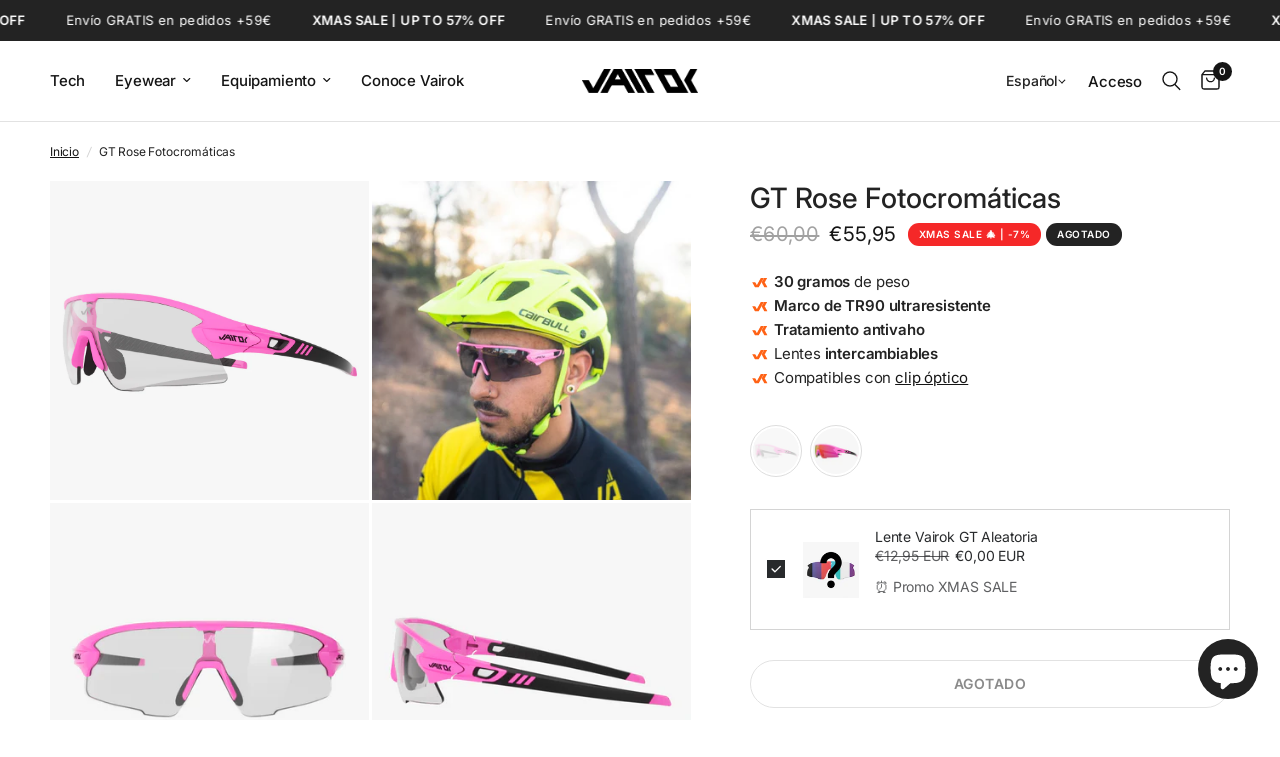

--- FILE ---
content_type: text/html; charset=utf-8
request_url: https://vairok.com/es/products/vairok-gt-rose-photochromic
body_size: 79462
content:
<!doctype html><html class="no-js" lang="es" dir="ltr">
<head>
	<meta charset="utf-8">
	<meta http-equiv="X-UA-Compatible" content="IE=edge,chrome=1">
	<meta name="viewport" content="width=device-width, initial-scale=1, maximum-scale=5, viewport-fit=cover">
	<meta name="theme-color" content="#ffffff">
	<link rel="canonical" href="https://vairok.com/es/products/vairok-gt-rose-photochromic">
	<link rel="preconnect" href="https://cdn.shopify.com" crossorigin>
	<link rel="preload" as="style" href="//vairok.com/cdn/shop/t/17/assets/app.css?v=112180443574894725051729594743">
<link rel="preload" as="style" href="//vairok.com/cdn/shop/t/17/assets/product.css?v=110782672987472507421729596834">
<link rel="preload" as="image" href="//vairok.com/cdn/shop/products/GTROSEFOTO-45.png?v=1672399686&width=375" imagesrcset="//vairok.com/cdn/shop/products/GTROSEFOTO-45.png?v=1672399686&width=375 375w,//vairok.com/cdn/shop/products/GTROSEFOTO-45.png?v=1672399686&width=640 640w,//vairok.com/cdn/shop/products/GTROSEFOTO-45.png?v=1672399686&width=960 960w" imagesizes="auto">




<link href="//vairok.com/cdn/shop/t/17/assets/header.js?v=53973329853117484881729594744" as="script" rel="preload">
<link href="//vairok.com/cdn/shop/t/17/assets/vendor.min.js?v=24387807840910288901729594745" as="script" rel="preload">
<link href="//vairok.com/cdn/shop/t/17/assets/app.js?v=102655523405455894281729594743" as="script" rel="preload">
<link href="//vairok.com/cdn/shop/t/17/assets/slideshow.js?v=3694593534833641341729594744" as="script" rel="preload">

<script>
window.lazySizesConfig = window.lazySizesConfig || {};
window.lazySizesConfig.expand = 250;
window.lazySizesConfig.loadMode = 1;
window.lazySizesConfig.loadHidden = false;
</script>


	<link rel="icon" type="image/png" href="//vairok.com/cdn/shop/files/Sin_titulo_150_x_150_px_1.png?crop=center&height=32&v=1672678150&width=32">

	<title>
	GT Rose Fotocromáticas &ndash; VAIROK
	</title>

	
	<meta name="description" content=" 30 gramos de peso  Marco de TR90 ultraresistente  Tratamiento antivaho  Lentes intercambiables  Compatibles con clip óptico">
	
<link rel="preconnect" href="https://fonts.shopifycdn.com" crossorigin>

<meta property="og:site_name" content="VAIROK">
<meta property="og:url" content="https://vairok.com/es/products/vairok-gt-rose-photochromic">
<meta property="og:title" content="GT Rose Fotocromáticas">
<meta property="og:type" content="product">
<meta property="og:description" content=" 30 gramos de peso  Marco de TR90 ultraresistente  Tratamiento antivaho  Lentes intercambiables  Compatibles con clip óptico"><meta property="og:image" content="http://vairok.com/cdn/shop/products/GTROSEFOTO-45.png?v=1672399686">
  <meta property="og:image:secure_url" content="https://vairok.com/cdn/shop/products/GTROSEFOTO-45.png?v=1672399686">
  <meta property="og:image:width" content="1600">
  <meta property="og:image:height" content="1600"><meta property="og:price:amount" content="55,95">
  <meta property="og:price:currency" content="EUR"><meta name="twitter:card" content="summary_large_image">
<meta name="twitter:title" content="GT Rose Fotocromáticas">
<meta name="twitter:description" content=" 30 gramos de peso  Marco de TR90 ultraresistente  Tratamiento antivaho  Lentes intercambiables  Compatibles con clip óptico">


	<link href="//vairok.com/cdn/shop/t/17/assets/app.css?v=112180443574894725051729594743" rel="stylesheet" type="text/css" media="all" />

	<style data-shopify>
	@font-face {
  font-family: Inter;
  font-weight: 400;
  font-style: normal;
  font-display: swap;
  src: url("//vairok.com/cdn/fonts/inter/inter_n4.b2a3f24c19b4de56e8871f609e73ca7f6d2e2bb9.woff2") format("woff2"),
       url("//vairok.com/cdn/fonts/inter/inter_n4.af8052d517e0c9ffac7b814872cecc27ae1fa132.woff") format("woff");
}

@font-face {
  font-family: Inter;
  font-weight: 500;
  font-style: normal;
  font-display: swap;
  src: url("//vairok.com/cdn/fonts/inter/inter_n5.d7101d5e168594dd06f56f290dd759fba5431d97.woff2") format("woff2"),
       url("//vairok.com/cdn/fonts/inter/inter_n5.5332a76bbd27da00474c136abb1ca3cbbf259068.woff") format("woff");
}

@font-face {
  font-family: Inter;
  font-weight: 600;
  font-style: normal;
  font-display: swap;
  src: url("//vairok.com/cdn/fonts/inter/inter_n6.771af0474a71b3797eb38f3487d6fb79d43b6877.woff2") format("woff2"),
       url("//vairok.com/cdn/fonts/inter/inter_n6.88c903d8f9e157d48b73b7777d0642925bcecde7.woff") format("woff");
}

@font-face {
  font-family: Inter;
  font-weight: 400;
  font-style: italic;
  font-display: swap;
  src: url("//vairok.com/cdn/fonts/inter/inter_i4.feae1981dda792ab80d117249d9c7e0f1017e5b3.woff2") format("woff2"),
       url("//vairok.com/cdn/fonts/inter/inter_i4.62773b7113d5e5f02c71486623cf828884c85c6e.woff") format("woff");
}

@font-face {
  font-family: Inter;
  font-weight: 600;
  font-style: italic;
  font-display: swap;
  src: url("//vairok.com/cdn/fonts/inter/inter_i6.3bbe0fe1c7ee4f282f9c2e296f3e4401a48cbe19.woff2") format("woff2"),
       url("//vairok.com/cdn/fonts/inter/inter_i6.8bea21f57a10d5416ddf685e2c91682ec237876d.woff") format("woff");
}


		@font-face {
  font-family: Jost;
  font-weight: 400;
  font-style: normal;
  font-display: swap;
  src: url("//vairok.com/cdn/fonts/jost/jost_n4.d47a1b6347ce4a4c9f437608011273009d91f2b7.woff2") format("woff2"),
       url("//vairok.com/cdn/fonts/jost/jost_n4.791c46290e672b3f85c3d1c651ef2efa3819eadd.woff") format("woff");
}

@font-face {
  font-family: Jost;
  font-weight: 400;
  font-style: normal;
  font-display: swap;
  src: url("//vairok.com/cdn/fonts/jost/jost_n4.d47a1b6347ce4a4c9f437608011273009d91f2b7.woff2") format("woff2"),
       url("//vairok.com/cdn/fonts/jost/jost_n4.791c46290e672b3f85c3d1c651ef2efa3819eadd.woff") format("woff");
}

h1,h2,h3,h4,h5,h6,
	.h1,.h2,.h3,.h4,.h5,.h6,
	.logolink.text-logo,
	.heading-font,
	.h1-xlarge,
	.h1-large,
	.customer-addresses .my-address .address-index {
		font-style: normal;
		font-weight: 400;
		font-family: Jost, sans-serif;
	}
	body,
	.body-font,
	.thb-product-detail .product-title {
		font-style: normal;
		font-weight: 400;
		font-family: Inter, sans-serif;
	}
	:root {
		--mobile-swipe-width: calc(90vw - 30px);
		--font-body-scale: 1.0;
		--font-body-line-height-scale: 1.0;
		--font-body-letter-spacing: -0.01em;
		--font-body-medium-weight: 500;
    --font-body-bold-weight: 600;
		--font-announcement-scale: 1.0;
		--font-heading-scale: 1.0;
		--font-heading-line-height-scale: 1.0;
		--font-heading-letter-spacing: 0.0em;
		--font-navigation-scale: 1.0;
		--font-product-title-scale: 1.0;
		--font-product-title-line-height-scale: 0.8;
		--button-letter-spacing: 0.04em;

		--bg-body: #ffffff;
		--bg-body-rgb: 255,255,255;
		--bg-body-darken: #f7f7f7;
		--payment-terms-background-color: #ffffff;
		--color-body: #232323;
		--color-body-rgb: 35,35,35;
		--color-accent: #151515;
		--color-accent-rgb: 21,21,21;
		--color-border: #e2e2e2;
		--color-form-border: #dedede;
		--color-overlay-rgb: 0,0,0;

		--shopify-accelerated-checkout-button-block-size: 48px;
		--shopify-accelerated-checkout-inline-alignment: center;
		--shopify-accelerated-checkout-skeleton-animation-duration: 0.25s;

		--color-announcement-bar-text: #ffffff;
		--color-announcement-bar-bg: #232323;

		--color-header-bg: #ffffff;
		--color-header-bg-rgb: 255,255,255;
		--color-header-text: #151515;
		--color-header-text-rgb: 21,21,21;
		--color-header-links: #151515;
		--color-header-links-rgb: 21,21,21;
		--color-header-links-hover: #ff6215;
		--color-header-icons: #151515;
		--color-header-border: #e2e2e2;

		--solid-button-background: #151515;
		--solid-button-label: #ffffff;
		--outline-button-label: #151515;
		--button-border-radius: 50px;
		--shopify-accelerated-checkout-button-border-radius: 50px;

		--color-price: #151515;
		--color-star: #FD9A52;
		--color-dots: #ff6215;

		--color-inventory-instock: #279a4b;
		--color-inventory-lowstock: #FB9E5B;

		--section-spacing-mobile: 50px;
		--section-spacing-desktop: 90px;

		--color-badge-text: #ffffff;
		--color-badge-sold-out: #232323;
		--color-badge-sale: #f52828;.badge.black{
					background: #232323;
				}
			



--color-badge-preorder: #666666;
		--badge-corner-radius: 13px;

		--color-footer-text: #ffffff;
		--color-footer-text-rgb: 255,255,255;
		--color-footer-link: #ffffff;
		--color-footer-link-hover: #ff6215;
		--color-footer-border: #d9d9d9;
		--color-footer-border-rgb: 217,217,217;
		--color-footer-bg: #232323;
	}
</style>


	<script>
		window.theme = window.theme || {};
		theme = {
			settings: {
				money_with_currency_format:"€{{amount_with_comma_separator}}",
				cart_drawer:true,
				product_id: 7948904104193,
			},
			routes: {
				root_url: '/es',
				cart_url: '/es/cart',
				cart_add_url: '/es/cart/add',
				search_url: '/es/search',
				cart_change_url: '/es/cart/change',
				cart_update_url: '/es/cart/update',
				predictive_search_url: '/es/search/suggest',
			},
			variantStrings: {
        addToCart: `Añadir a la cesta`,
        soldOut: `Agotado`,
        unavailable: `Indisponible`,
        preOrder: `Reservar`,
      },
			strings: {
				requiresTerms: `Debes estar de acuerdo con los términos y condiciones de venta para pagar`,
				shippingEstimatorNoResults: `Lo sentimos, no realizamos envíos a su dirección`,
				shippingEstimatorOneResult: `Hay una tarifa de envío para su dirección:`,
				shippingEstimatorMultipleResults: `Hay varias tarifas de envío para su dirección:`,
				shippingEstimatorError: `Se ha producido uno o más errores al recuperar las tarifas de envío:`
			}
		};
	</script>
	<script>window.performance && window.performance.mark && window.performance.mark('shopify.content_for_header.start');</script><meta name="facebook-domain-verification" content="j2j57zizlbtth7q7u31wrmoy5yavyb">
<meta name="facebook-domain-verification" content="2l4ack5p12ka4m9tkelq4u9x8jr6p7">
<meta name="google-site-verification" content="iKCCAgisI9E3MN5Jp8OtlblFr-ac0v9JNZeoATSe7tE">
<meta name="google-site-verification" content="GfBzuHikjh9AcxL8nRNqeblJ0mp75l4a7YHqz6grooo">
<meta id="shopify-digital-wallet" name="shopify-digital-wallet" content="/61058613505/digital_wallets/dialog">
<meta name="shopify-checkout-api-token" content="e8dfaf7b6f5f4c76632079a75c0c32cd">
<meta id="in-context-paypal-metadata" data-shop-id="61058613505" data-venmo-supported="false" data-environment="production" data-locale="es_ES" data-paypal-v4="true" data-currency="EUR">
<link rel="alternate" hreflang="x-default" href="https://vairok.com/products/vairok-gt-rose-photochromic">
<link rel="alternate" hreflang="en" href="https://vairok.com/products/vairok-gt-rose-photochromic">
<link rel="alternate" hreflang="de" href="https://vairok.com/de/products/vairok-gt-rose-photochromic">
<link rel="alternate" hreflang="fr" href="https://vairok.com/fr/products/vairok-gt-rose-photochromic">
<link rel="alternate" hreflang="es" href="https://vairok.com/es/products/vairok-gt-rose-photochromic">
<link rel="alternate" hreflang="en-DE" href="https://vairok.com/en-de/products/vairok-gt-rose-photochromic">
<link rel="alternate" hreflang="de-DE" href="https://vairok.com/de-de/products/vairok-gt-rose-photochromic">
<link rel="alternate" hreflang="fr-DE" href="https://vairok.com/fr-de/products/vairok-gt-rose-photochromic">
<link rel="alternate" hreflang="es-DE" href="https://vairok.com/es-de/products/vairok-gt-rose-photochromic">
<link rel="alternate" hreflang="en-BE" href="https://vairok.com/en-be/products/vairok-gt-rose-photochromic">
<link rel="alternate" hreflang="de-BE" href="https://vairok.com/de-be/products/vairok-gt-rose-photochromic">
<link rel="alternate" hreflang="fr-BE" href="https://vairok.com/fr-be/products/vairok-gt-rose-photochromic">
<link rel="alternate" hreflang="es-BE" href="https://vairok.com/es-be/products/vairok-gt-rose-photochromic">
<link rel="alternate" hreflang="en-FR" href="https://vairok.com/en-fr/products/vairok-gt-rose-photochromic">
<link rel="alternate" hreflang="de-FR" href="https://vairok.com/de-fr/products/vairok-gt-rose-photochromic">
<link rel="alternate" hreflang="fr-FR" href="https://vairok.com/fr-fr/products/vairok-gt-rose-photochromic">
<link rel="alternate" hreflang="es-FR" href="https://vairok.com/es-fr/products/vairok-gt-rose-photochromic">
<link rel="alternate" hreflang="en-NL" href="https://vairok.com/en-nl/products/vairok-gt-rose-photochromic">
<link rel="alternate" hreflang="fr-NL" href="https://vairok.com/fr-nl/products/vairok-gt-rose-photochromic">
<link rel="alternate" hreflang="es-NL" href="https://vairok.com/es-nl/products/vairok-gt-rose-photochromic">
<link rel="alternate" hreflang="en-IT" href="https://vairok.com/en-it/products/vairok-gt-rose-photochromic">
<link rel="alternate" hreflang="de-IT" href="https://vairok.com/de-it/products/vairok-gt-rose-photochromic">
<link rel="alternate" hreflang="fr-IT" href="https://vairok.com/fr-it/products/vairok-gt-rose-photochromic">
<link rel="alternate" hreflang="es-IT" href="https://vairok.com/es-it/products/vairok-gt-rose-photochromic">
<link rel="alternate" hreflang="en-PT" href="https://vairok.com/en-pt/products/vairok-gt-rose-photochromic">
<link rel="alternate" hreflang="de-PT" href="https://vairok.com/de-pt/products/vairok-gt-rose-photochromic">
<link rel="alternate" hreflang="fr-PT" href="https://vairok.com/fr-pt/products/vairok-gt-rose-photochromic">
<link rel="alternate" hreflang="es-PT" href="https://vairok.com/es-pt/products/vairok-gt-rose-photochromic">
<link rel="alternate" hreflang="en-CZ" href="https://vairok.com/en-cz/products/vairok-gt-rose-photochromic">
<link rel="alternate" type="application/json+oembed" href="https://vairok.com/es/products/vairok-gt-rose-photochromic.oembed">
<script async="async" src="/checkouts/internal/preloads.js?locale=es-ES"></script>
<link rel="preconnect" href="https://shop.app" crossorigin="anonymous">
<script async="async" src="https://shop.app/checkouts/internal/preloads.js?locale=es-ES&shop_id=61058613505" crossorigin="anonymous"></script>
<script id="shopify-features" type="application/json">{"accessToken":"e8dfaf7b6f5f4c76632079a75c0c32cd","betas":["rich-media-storefront-analytics"],"domain":"vairok.com","predictiveSearch":true,"shopId":61058613505,"locale":"es"}</script>
<script>var Shopify = Shopify || {};
Shopify.shop = "vairok-com.myshopify.com";
Shopify.locale = "es";
Shopify.currency = {"active":"EUR","rate":"1.0"};
Shopify.country = "ES";
Shopify.theme = {"name":"[ACTUAL] VAIROK Theme - V6","id":171326275917,"schema_name":"Reformation","schema_version":"6.0.0","theme_store_id":1762,"role":"main"};
Shopify.theme.handle = "null";
Shopify.theme.style = {"id":null,"handle":null};
Shopify.cdnHost = "vairok.com/cdn";
Shopify.routes = Shopify.routes || {};
Shopify.routes.root = "/es/";</script>
<script type="module">!function(o){(o.Shopify=o.Shopify||{}).modules=!0}(window);</script>
<script>!function(o){function n(){var o=[];function n(){o.push(Array.prototype.slice.apply(arguments))}return n.q=o,n}var t=o.Shopify=o.Shopify||{};t.loadFeatures=n(),t.autoloadFeatures=n()}(window);</script>
<script>
  window.ShopifyPay = window.ShopifyPay || {};
  window.ShopifyPay.apiHost = "shop.app\/pay";
  window.ShopifyPay.redirectState = null;
</script>
<script id="shop-js-analytics" type="application/json">{"pageType":"product"}</script>
<script defer="defer" async type="module" src="//vairok.com/cdn/shopifycloud/shop-js/modules/v2/client.init-shop-cart-sync_BSQ69bm3.es.esm.js"></script>
<script defer="defer" async type="module" src="//vairok.com/cdn/shopifycloud/shop-js/modules/v2/chunk.common_CIqZBrE6.esm.js"></script>
<script type="module">
  await import("//vairok.com/cdn/shopifycloud/shop-js/modules/v2/client.init-shop-cart-sync_BSQ69bm3.es.esm.js");
await import("//vairok.com/cdn/shopifycloud/shop-js/modules/v2/chunk.common_CIqZBrE6.esm.js");

  window.Shopify.SignInWithShop?.initShopCartSync?.({"fedCMEnabled":true,"windoidEnabled":true});

</script>
<script>
  window.Shopify = window.Shopify || {};
  if (!window.Shopify.featureAssets) window.Shopify.featureAssets = {};
  window.Shopify.featureAssets['shop-js'] = {"shop-cart-sync":["modules/v2/client.shop-cart-sync_B6JycxC-.es.esm.js","modules/v2/chunk.common_CIqZBrE6.esm.js"],"init-fed-cm":["modules/v2/client.init-fed-cm_BQYQqrmb.es.esm.js","modules/v2/chunk.common_CIqZBrE6.esm.js"],"init-windoid":["modules/v2/client.init-windoid_pGOcpYhK.es.esm.js","modules/v2/chunk.common_CIqZBrE6.esm.js"],"shop-cash-offers":["modules/v2/client.shop-cash-offers_DdBOjG3t.es.esm.js","modules/v2/chunk.common_CIqZBrE6.esm.js","modules/v2/chunk.modal_C4yd0v1c.esm.js"],"shop-button":["modules/v2/client.shop-button_DwkC6Xof.es.esm.js","modules/v2/chunk.common_CIqZBrE6.esm.js"],"init-shop-email-lookup-coordinator":["modules/v2/client.init-shop-email-lookup-coordinator_Dth6vXW2.es.esm.js","modules/v2/chunk.common_CIqZBrE6.esm.js"],"shop-toast-manager":["modules/v2/client.shop-toast-manager_C_FNN8dM.es.esm.js","modules/v2/chunk.common_CIqZBrE6.esm.js"],"shop-login-button":["modules/v2/client.shop-login-button_DSRYsi0W.es.esm.js","modules/v2/chunk.common_CIqZBrE6.esm.js","modules/v2/chunk.modal_C4yd0v1c.esm.js"],"avatar":["modules/v2/client.avatar_BTnouDA3.es.esm.js"],"init-shop-cart-sync":["modules/v2/client.init-shop-cart-sync_BSQ69bm3.es.esm.js","modules/v2/chunk.common_CIqZBrE6.esm.js"],"pay-button":["modules/v2/client.pay-button_D6Q5svIn.es.esm.js","modules/v2/chunk.common_CIqZBrE6.esm.js"],"init-shop-for-new-customer-accounts":["modules/v2/client.init-shop-for-new-customer-accounts_0-RxdhfC.es.esm.js","modules/v2/client.shop-login-button_DSRYsi0W.es.esm.js","modules/v2/chunk.common_CIqZBrE6.esm.js","modules/v2/chunk.modal_C4yd0v1c.esm.js"],"init-customer-accounts-sign-up":["modules/v2/client.init-customer-accounts-sign-up_B14ylKVQ.es.esm.js","modules/v2/client.shop-login-button_DSRYsi0W.es.esm.js","modules/v2/chunk.common_CIqZBrE6.esm.js","modules/v2/chunk.modal_C4yd0v1c.esm.js"],"shop-follow-button":["modules/v2/client.shop-follow-button_Dz9GcHjQ.es.esm.js","modules/v2/chunk.common_CIqZBrE6.esm.js","modules/v2/chunk.modal_C4yd0v1c.esm.js"],"checkout-modal":["modules/v2/client.checkout-modal_BiUPo5ac.es.esm.js","modules/v2/chunk.common_CIqZBrE6.esm.js","modules/v2/chunk.modal_C4yd0v1c.esm.js"],"init-customer-accounts":["modules/v2/client.init-customer-accounts_Bj6BmOJp.es.esm.js","modules/v2/client.shop-login-button_DSRYsi0W.es.esm.js","modules/v2/chunk.common_CIqZBrE6.esm.js","modules/v2/chunk.modal_C4yd0v1c.esm.js"],"lead-capture":["modules/v2/client.lead-capture_DYu0Z6xS.es.esm.js","modules/v2/chunk.common_CIqZBrE6.esm.js","modules/v2/chunk.modal_C4yd0v1c.esm.js"],"shop-login":["modules/v2/client.shop-login_dRo-wCdh.es.esm.js","modules/v2/chunk.common_CIqZBrE6.esm.js","modules/v2/chunk.modal_C4yd0v1c.esm.js"],"payment-terms":["modules/v2/client.payment-terms_Du59s0Sy.es.esm.js","modules/v2/chunk.common_CIqZBrE6.esm.js","modules/v2/chunk.modal_C4yd0v1c.esm.js"]};
</script>
<script>(function() {
  var isLoaded = false;
  function asyncLoad() {
    if (isLoaded) return;
    isLoaded = true;
    var urls = ["https:\/\/ecommplugins-scripts.trustpilot.com\/v2.1\/js\/header.min.js?settings=eyJrZXkiOiJ3NUVYUzN6S3RXU2tRcDRaIiwicyI6Im5vbmUifQ==\u0026v=2.5\u0026shop=vairok-com.myshopify.com","https:\/\/ecommplugins-trustboxsettings.trustpilot.com\/vairok-com.myshopify.com.js?settings=1681552696587\u0026shop=vairok-com.myshopify.com","https:\/\/s3.eu-west-1.amazonaws.com\/production-klarna-il-shopify-osm\/04255e0c203fc833eada232b62ffabe0bd2f9550\/vairok-com.myshopify.com-1729594819803.js?shop=vairok-com.myshopify.com","https:\/\/packlink-spf-pro.appspot.com\/platform\/PRO\/checkout\/thankYouScript?v=8\u0026shop=vairok-com.myshopify.com"];
    for (var i = 0; i < urls.length; i++) {
      var s = document.createElement('script');
      s.type = 'text/javascript';
      s.async = true;
      s.src = urls[i];
      var x = document.getElementsByTagName('script')[0];
      x.parentNode.insertBefore(s, x);
    }
  };
  if(window.attachEvent) {
    window.attachEvent('onload', asyncLoad);
  } else {
    window.addEventListener('load', asyncLoad, false);
  }
})();</script>
<script id="__st">var __st={"a":61058613505,"offset":3600,"reqid":"bdc24f41-5a0d-4bf8-8bfa-a9f803b9badb-1768874843","pageurl":"vairok.com\/es\/products\/vairok-gt-rose-photochromic","u":"3745b28758f4","p":"product","rtyp":"product","rid":7948904104193};</script>
<script>window.ShopifyPaypalV4VisibilityTracking = true;</script>
<script id="captcha-bootstrap">!function(){'use strict';const t='contact',e='account',n='new_comment',o=[[t,t],['blogs',n],['comments',n],[t,'customer']],c=[[e,'customer_login'],[e,'guest_login'],[e,'recover_customer_password'],[e,'create_customer']],r=t=>t.map((([t,e])=>`form[action*='/${t}']:not([data-nocaptcha='true']) input[name='form_type'][value='${e}']`)).join(','),a=t=>()=>t?[...document.querySelectorAll(t)].map((t=>t.form)):[];function s(){const t=[...o],e=r(t);return a(e)}const i='password',u='form_key',d=['recaptcha-v3-token','g-recaptcha-response','h-captcha-response',i],f=()=>{try{return window.sessionStorage}catch{return}},m='__shopify_v',_=t=>t.elements[u];function p(t,e,n=!1){try{const o=window.sessionStorage,c=JSON.parse(o.getItem(e)),{data:r}=function(t){const{data:e,action:n}=t;return t[m]||n?{data:e,action:n}:{data:t,action:n}}(c);for(const[e,n]of Object.entries(r))t.elements[e]&&(t.elements[e].value=n);n&&o.removeItem(e)}catch(o){console.error('form repopulation failed',{error:o})}}const l='form_type',E='cptcha';function T(t){t.dataset[E]=!0}const w=window,h=w.document,L='Shopify',v='ce_forms',y='captcha';let A=!1;((t,e)=>{const n=(g='f06e6c50-85a8-45c8-87d0-21a2b65856fe',I='https://cdn.shopify.com/shopifycloud/storefront-forms-hcaptcha/ce_storefront_forms_captcha_hcaptcha.v1.5.2.iife.js',D={infoText:'Protegido por hCaptcha',privacyText:'Privacidad',termsText:'Términos'},(t,e,n)=>{const o=w[L][v],c=o.bindForm;if(c)return c(t,g,e,D).then(n);var r;o.q.push([[t,g,e,D],n]),r=I,A||(h.body.append(Object.assign(h.createElement('script'),{id:'captcha-provider',async:!0,src:r})),A=!0)});var g,I,D;w[L]=w[L]||{},w[L][v]=w[L][v]||{},w[L][v].q=[],w[L][y]=w[L][y]||{},w[L][y].protect=function(t,e){n(t,void 0,e),T(t)},Object.freeze(w[L][y]),function(t,e,n,w,h,L){const[v,y,A,g]=function(t,e,n){const i=e?o:[],u=t?c:[],d=[...i,...u],f=r(d),m=r(i),_=r(d.filter((([t,e])=>n.includes(e))));return[a(f),a(m),a(_),s()]}(w,h,L),I=t=>{const e=t.target;return e instanceof HTMLFormElement?e:e&&e.form},D=t=>v().includes(t);t.addEventListener('submit',(t=>{const e=I(t);if(!e)return;const n=D(e)&&!e.dataset.hcaptchaBound&&!e.dataset.recaptchaBound,o=_(e),c=g().includes(e)&&(!o||!o.value);(n||c)&&t.preventDefault(),c&&!n&&(function(t){try{if(!f())return;!function(t){const e=f();if(!e)return;const n=_(t);if(!n)return;const o=n.value;o&&e.removeItem(o)}(t);const e=Array.from(Array(32),(()=>Math.random().toString(36)[2])).join('');!function(t,e){_(t)||t.append(Object.assign(document.createElement('input'),{type:'hidden',name:u})),t.elements[u].value=e}(t,e),function(t,e){const n=f();if(!n)return;const o=[...t.querySelectorAll(`input[type='${i}']`)].map((({name:t})=>t)),c=[...d,...o],r={};for(const[a,s]of new FormData(t).entries())c.includes(a)||(r[a]=s);n.setItem(e,JSON.stringify({[m]:1,action:t.action,data:r}))}(t,e)}catch(e){console.error('failed to persist form',e)}}(e),e.submit())}));const S=(t,e)=>{t&&!t.dataset[E]&&(n(t,e.some((e=>e===t))),T(t))};for(const o of['focusin','change'])t.addEventListener(o,(t=>{const e=I(t);D(e)&&S(e,y())}));const B=e.get('form_key'),M=e.get(l),P=B&&M;t.addEventListener('DOMContentLoaded',(()=>{const t=y();if(P)for(const e of t)e.elements[l].value===M&&p(e,B);[...new Set([...A(),...v().filter((t=>'true'===t.dataset.shopifyCaptcha))])].forEach((e=>S(e,t)))}))}(h,new URLSearchParams(w.location.search),n,t,e,['guest_login'])})(!0,!0)}();</script>
<script integrity="sha256-4kQ18oKyAcykRKYeNunJcIwy7WH5gtpwJnB7kiuLZ1E=" data-source-attribution="shopify.loadfeatures" defer="defer" src="//vairok.com/cdn/shopifycloud/storefront/assets/storefront/load_feature-a0a9edcb.js" crossorigin="anonymous"></script>
<script crossorigin="anonymous" defer="defer" src="//vairok.com/cdn/shopifycloud/storefront/assets/shopify_pay/storefront-65b4c6d7.js?v=20250812"></script>
<script data-source-attribution="shopify.dynamic_checkout.dynamic.init">var Shopify=Shopify||{};Shopify.PaymentButton=Shopify.PaymentButton||{isStorefrontPortableWallets:!0,init:function(){window.Shopify.PaymentButton.init=function(){};var t=document.createElement("script");t.src="https://vairok.com/cdn/shopifycloud/portable-wallets/latest/portable-wallets.es.js",t.type="module",document.head.appendChild(t)}};
</script>
<script data-source-attribution="shopify.dynamic_checkout.buyer_consent">
  function portableWalletsHideBuyerConsent(e){var t=document.getElementById("shopify-buyer-consent"),n=document.getElementById("shopify-subscription-policy-button");t&&n&&(t.classList.add("hidden"),t.setAttribute("aria-hidden","true"),n.removeEventListener("click",e))}function portableWalletsShowBuyerConsent(e){var t=document.getElementById("shopify-buyer-consent"),n=document.getElementById("shopify-subscription-policy-button");t&&n&&(t.classList.remove("hidden"),t.removeAttribute("aria-hidden"),n.addEventListener("click",e))}window.Shopify?.PaymentButton&&(window.Shopify.PaymentButton.hideBuyerConsent=portableWalletsHideBuyerConsent,window.Shopify.PaymentButton.showBuyerConsent=portableWalletsShowBuyerConsent);
</script>
<script data-source-attribution="shopify.dynamic_checkout.cart.bootstrap">document.addEventListener("DOMContentLoaded",(function(){function t(){return document.querySelector("shopify-accelerated-checkout-cart, shopify-accelerated-checkout")}if(t())Shopify.PaymentButton.init();else{new MutationObserver((function(e,n){t()&&(Shopify.PaymentButton.init(),n.disconnect())})).observe(document.body,{childList:!0,subtree:!0})}}));
</script>
<script id='scb4127' type='text/javascript' async='' src='https://vairok.com/cdn/shopifycloud/privacy-banner/storefront-banner.js'></script><link id="shopify-accelerated-checkout-styles" rel="stylesheet" media="screen" href="https://vairok.com/cdn/shopifycloud/portable-wallets/latest/accelerated-checkout-backwards-compat.css" crossorigin="anonymous">
<style id="shopify-accelerated-checkout-cart">
        #shopify-buyer-consent {
  margin-top: 1em;
  display: inline-block;
  width: 100%;
}

#shopify-buyer-consent.hidden {
  display: none;
}

#shopify-subscription-policy-button {
  background: none;
  border: none;
  padding: 0;
  text-decoration: underline;
  font-size: inherit;
  cursor: pointer;
}

#shopify-subscription-policy-button::before {
  box-shadow: none;
}

      </style>

<script>window.performance && window.performance.mark && window.performance.mark('shopify.content_for_header.end');</script> <!-- Header hook for plugins -->

	<script>document.documentElement.className = document.documentElement.className.replace('no-js', 'js');</script>
	
  
<!-- BEGIN app block: shopify://apps/candy-rack/blocks/head/cb9c657f-334f-4905-80c2-f69cca01460c --><script
  src="https://cdn.shopify.com/extensions/019bd678-0f9e-71df-81f0-d7b22b9d4987/candyrack-383/assets/main.js?shop=vairok-com.myshopify.com"

  async

></script>


  <!-- BEGIN app snippet: inject-slider-cart --><div id="candyrack-slider-cart"></div>









<script>

  const STOREFRONT_API_VERSION = '2025-10';

  const fetchSlideCartOffers = async (storefrontToken) => {
    try {
      const query = `
      query GetSlideCartOffers {
        shop {
          metafield(namespace: "$app:candyrack", key: "slide_cart_offers") {
            value
          }
        }
      }
    `;

      const response = await fetch(`/api/${STOREFRONT_API_VERSION}/graphql.json`, {
        method: 'POST',
        headers: {
          'Content-Type': 'application/json',
          'X-Shopify-Storefront-Access-Token': storefrontToken
        },
        body: JSON.stringify({
          query: query
        })
      });

      const result = await response.json();

      if (result.data?.shop?.metafield?.value) {
        return JSON.parse(result.data.shop.metafield.value);
      }

      return null;
    } catch (error) {
      console.warn('Failed to fetch slide cart offers:', error);
      return null;
    }
  }

  const initializeCandyrackSliderCart = async () => {
    // Preview
    const urlParams = new URLSearchParams(window.location.search);
    const storageKey = 'candyrack-slider-cart-preview';

    if (urlParams.has('candyrack-slider-cart-preview') && urlParams.get('candyrack-slider-cart-preview') === 'true') {
      window.sessionStorage.setItem(storageKey, 'true');
    }



    window.SliderCartData = {
      currency_format: '€{{amount_with_comma_separator}}',
      offers: [],
      settings: {},
      storefront_access_token: '',
      enabled: false,
      custom_wording_metaobject_id: null,
      failed: false,
      isCartPage: false,
    }

    const dataScriptTag = document.querySelector('#candyrack-slider-cart-data');
    let data = {};
    if(dataScriptTag) {
      try {
        data = dataScriptTag.textContent ? JSON.parse(dataScriptTag.textContent) : {};
        
        
        
        
        

        const isCartPage = "" === "page";

        let sliderCartSettingsMetaobject = {}
        
        sliderCartSettingsMetaobject = {"empty_cart_button_label":"Continuar comprando","empty_cart_title":"Tu carrito está vacío","footer_text":"Impuestos y envío calculados al finalizar la compra","offer_button_label":"Añadir","offer_subtitle":"Compra ahora, antes de que se agoten.","offer_title":"Agregar artículos que suelen comprarse juntos","primary_button_label":"Finalizar compra","secondary_button_label":"Continuar comprando","subtotal_title":"Subtotal","top_bar_title":"Carrito ({{item_quantity}})","version":4};
        



        const storefrontApiToken = data?.storefront_access_token

        if(!storefrontApiToken) {
          throw new Error("Storefront API token is not set.");
        }

        const metafieldData = await fetchSlideCartOffers(storefrontApiToken) || data

        window.SliderCartData = {
          ...window.SliderCartData,
          offers: metafieldData?.offers,
          settings: {...metafieldData?.settings, ...sliderCartSettingsMetaobject},
          storefront_access_token: storefrontApiToken,
          enabled: metafieldData?.enabled,
          custom_wording_metaobject_id: metafieldData?.custom_wording_metaobject_id,
          failed: false,
          isCartPage,
        }
      } catch (error) {
        window.SliderCartData = {...window.SliderCartData, failed: true, error: error};
        console.error("Candy Rack Slider Cart failed parsing data",error);
      }
    }


    if(Object.keys(data).length === 0){
      window.SliderCartData = {...window.SliderCartData, failed: false, enabled: false};
    }

    const calculateCornerRadius = (element, value) => {
      if (value === 0) return 0;
      const radiusMap = {
        button: { 20: 4, 40: 8, 60: 12, 80: 16, 100: 99999 },
        image: { 20: 4, 40: 8, 60: 8, 80: 8, 100: 8 },
        input: { 20: 4, 40: 8, 60: 12, 80: 16, 100: 99999 }
      };
      return radiusMap[element]?.[value] || 0;
    }


    const getLineHeightOffset = (fontSize) => {
      if (fontSize === 16) return 4;
      if (fontSize === 18) return 5;
      return 6; // for 20px, 14px, 12px, 10px
    };

    const generalStyles = `
:root {
   --cr-slider-cart-desktop-cart-width: ${window.SliderCartData.settings.desktop_cart_width}px;
   --cr-slider-cart-background-color: ${window.SliderCartData.settings.background_color};
   --cr-slider-cart-text-color: ${window.SliderCartData.settings.text_color};
   --cr-slider-cart-error-message-color: ${window.SliderCartData.settings.error_message_color};
   --cr-slider-cart-corner-radius-button: ${calculateCornerRadius("button",window.SliderCartData.settings.corner_radius)}px;
   --cr-slider-cart-corner-radius-image: ${calculateCornerRadius("image",window.SliderCartData.settings.corner_radius)}px;
   --cr-slider-cart-corner-radius-input: ${calculateCornerRadius("input",window.SliderCartData.settings.corner_radius)}px;
   --cr-slider-cart-top-bar-font-size: ${window.SliderCartData.settings.top_bar_font_size}px;
   --cr-slider-cart-top-bar-line-height: ${window.SliderCartData.settings.top_bar_font_size + getLineHeightOffset(window.SliderCartData.settings.top_bar_font_size)}px;
   --cr-slider-cart-image-width: ${window.SliderCartData.settings.image_width}px;
   --cr-slider-cart-empty-cart-font-size: ${window.SliderCartData.settings.empty_cart_font_size}px;
   --cr-slider-cart-empty-cart-line-height: ${window.SliderCartData.settings.empty_cart_font_size + getLineHeightOffset(window.SliderCartData.settings.empty_cart_font_size)}px;
   --cr-slider-cart-product-name-font-size: ${window.SliderCartData.settings.product_name_font_size}px;
   --cr-slider-cart-product-name-line-height: ${window.SliderCartData.settings.product_name_font_size + getLineHeightOffset(window.SliderCartData.settings.product_name_font_size)}px;
   --cr-slider-cart-variant-price-font-size: ${window.SliderCartData.settings.variant_price_font_size}px;
   --cr-slider-cart-variant-price-line-height: ${window.SliderCartData.settings.variant_price_font_size + getLineHeightOffset(window.SliderCartData.settings.variant_price_font_size)}px;
   --cr-slider-cart-checkout-bg-color: ${window.SliderCartData.settings.checkout_bg_color};
   --cr-slider-cart-subtotal-font-size: ${window.SliderCartData.settings.subtotal_font_size}px;
   --cr-slider-cart-subtotal-line-height: ${window.SliderCartData.settings.subtotal_font_size + getLineHeightOffset(window.SliderCartData.settings.subtotal_font_size)}px;
   --cr-slider-cart-primary-button-font-size: ${window.SliderCartData.settings.primary_button_font_size}px;
   --cr-slider-cart-primary-button-line-height: ${window.SliderCartData.settings.primary_button_font_size + getLineHeightOffset(window.SliderCartData.settings.primary_button_font_size)}px;
   --cr-slider-cart-primary-button-bg-color: ${window.SliderCartData.settings.primary_button_bg_color};
   --cr-slider-cart-primary-button-bg-hover-color: ${window.SliderCartData.settings.primary_button_bg_hover_color};
   --cr-slider-cart-primary-button-text-color: ${window.SliderCartData.settings.primary_button_text_color};
   --cr-slider-cart-primary-button-text-hover-color: ${window.SliderCartData.settings.primary_button_text_hover_color};
   --cr-slider-cart-primary-button-border-width: ${window.SliderCartData.settings.primary_button_border_width}px;
   --cr-slider-cart-primary-button-border-color: ${window.SliderCartData.settings.primary_button_border_color};
   --cr-slider-cart-primary-button-border-hover-color: ${window.SliderCartData.settings.primary_button_border_hover_color};
   --cr-slider-cart-secondary-button-bg-color: ${window.SliderCartData.settings.secondary_button_bg_color};
   --cr-slider-cart-secondary-button-bg-hover-color: ${window.SliderCartData.settings.secondary_button_bg_hover_color};
   --cr-slider-cart-secondary-button-text-color: ${window.SliderCartData.settings.secondary_button_text_color};
   --cr-slider-cart-secondary-button-text-hover-color: ${window.SliderCartData.settings.secondary_button_text_hover_color};
   --cr-slider-cart-secondary-button-border-width: ${window.SliderCartData.settings.secondary_button_border_width}px;
   --cr-slider-cart-secondary-button-border-color: ${window.SliderCartData.settings.secondary_button_border_color};
   --cr-slider-cart-secondary-button-border-hover-color: ${window.SliderCartData.settings.secondary_button_border_hover_color};
   --cr-slider-cart-secondary-button-text-link-color: ${window.SliderCartData.settings.secondary_button_text_link_color};
   --cr-slider-cart-offer-bg-color: ${window.SliderCartData.settings.offer_background_color};
   --cr-slider-cart-offers-title-font-size: ${window.SliderCartData.settings.offer_title_font_size}px;
   --cr-slider-cart-offers-title-line-height: ${window.SliderCartData.settings.offer_title_font_size + getLineHeightOffset(window.SliderCartData.settings.offer_title_font_size)}px;
   --cr-slider-cart-offer-subtitle-font-size: ${window.SliderCartData.settings.offer_subtitle_font_size}px;
   --cr-slider-cart-offer-subtitle-line-height: ${window.SliderCartData.settings.offer_subtitle_font_size + getLineHeightOffset(window.SliderCartData.settings.offer_subtitle_font_size)}px;
   --cr-slider-cart-offer-badge-font-size: ${window.SliderCartData.settings.offer_badge_font_size}px;
   --cr-slider-cart-offer-badge-line-height: ${window.SliderCartData.settings.offer_badge_font_size + getLineHeightOffset(window.SliderCartData.settings.offer_badge_font_size)}px;
   --cr-slider-cart-offer-image-width: ${window.SliderCartData.settings.offer_image_width}px;
   --cr-slider-cart-offer-product-name-font-size: ${window.SliderCartData.settings.offer_product_name_font_size}px;
   --cr-slider-cart-offer-product-name-line-height: ${window.SliderCartData.settings.offer_product_name_font_size + getLineHeightOffset(window.SliderCartData.settings.offer_product_name_font_size)}px;
   --cr-slider-cart-offer-price-font-size: ${window.SliderCartData.settings.offer_price_and_description_font_size}px;
   --cr-slider-cart-offer-price-line-height: ${window.SliderCartData.settings.offer_price_and_description_font_size + getLineHeightOffset(window.SliderCartData.settings.offer_price_and_description_font_size)}px;
   --cr-slider-cart-offer-button-font-size: ${window.SliderCartData.settings.offer_button_font_size}px;
   --cr-slider-cart-offer-button-line-height: ${window.SliderCartData.settings.offer_button_font_size + getLineHeightOffset(window.SliderCartData.settings.offer_button_font_size)}px;
   --cr-slider-cart-offer-button-bg-color: ${window.SliderCartData.settings.offer_button_bg_color};
   --cr-slider-cart-offer-button-bg-hover-color: ${window.SliderCartData.settings.offer_button_bg_hover_color};
   --cr-slider-cart-offer-button-text-color: ${window.SliderCartData.settings.offer_button_text_color};
   --cr-slider-cart-offer-button-text-hover-color: ${window.SliderCartData.settings.offer_button_text_hover_color};
   --cr-slider-cart-offer-button-border-width: ${window.SliderCartData.settings.offer_button_border_width}px;
   --cr-slider-cart-offer-button-border-color: ${window.SliderCartData.settings.offer_button_border_color};
   --cr-slider-cart-offer-button-border-hover-color: ${window.SliderCartData.settings.offer_button_border_hover_color};
   --cr-slider-cart-custom-text-font-size: ${window.SliderCartData.settings.footer_text_font_size}px;
   --cr-slider-cart-custom-text-line-height: ${window.SliderCartData.settings.footer_text_font_size + getLineHeightOffset(window.SliderCartData.settings.footer_text_font_size)}px;
}`;
    if (window.SliderCartData.enabled || window.sessionStorage.getItem(storageKey) === 'true') {
      const script = document.createElement('script');
      script.type = 'module';
      script.async = true;
      script.src = "https://cdn.shopify.com/extensions/019bd678-0f9e-71df-81f0-d7b22b9d4987/candyrack-383/assets/candyrack-slider-cart.js";

document.head.appendChild(script);

      const link = document.createElement('link');
      link.rel = 'stylesheet';
      link.href = "https://cdn.shopify.com/extensions/019bd678-0f9e-71df-81f0-d7b22b9d4987/candyrack-383/assets/index.css";
      document.head.appendChild(link);

const style = document.createElement('style');
style.type = 'text/css';
style.textContent = generalStyles;
document.head.appendChild(style);

const customStyle = document.createElement('style');
customStyle.type = 'text/css';
customStyle.textContent = window.SliderCartData.settings.custom_css
document.head.appendChild(customStyle);
}
}


initializeCandyrackSliderCart()


</script>
<!-- END app snippet -->



<!-- END app block --><!-- BEGIN app block: shopify://apps/swatch-king/blocks/variant-swatch-king/0850b1e4-ba30-4a0d-a8f4-f9a939276d7d -->


















































  <script>
    window.vsk_data = function(){
      return {
        "block_collection_settings": {"alignment":"center","enable":false,"swatch_location":"After price","switch_on_hover":true,"preselect_variant":false,"current_template":"product"},
        "currency": "EUR",
        "currency_symbol": "€",
        "primary_locale": "en",
        "localized_string": {},
        "app_setting_styles": {"products_swatch_presentation":{"slide_left_button_svg":"","slide_right_button_svg":""},"collections_swatch_presentation":{"minified":false,"minified_products":false,"minified_template":"+{count}","slide_left_button_svg":"","minified_display_count":[3,6],"slide_right_button_svg":""}},
        "app_setting": {"display_logs":false,"default_preset":631213,"pre_hide_strategy":"hide-all-theme-selectors","swatch_url_source":"cdn","product_data_source":"storefront"},
        "app_setting_config": {"app_execution_strategy":"all","collections_options_disabled":null,"default_swatch_image":"","do_not_select_an_option":{"text":"Select a {{ option_name }}","status":true,"control_add_to_cart":true,"allow_virtual_trigger":true,"make_a_selection_text":"Select a {{ option_name }}","auto_select_options_list":[]},"history_free_group_navigation":false,"notranslate":false,"products_options_disabled":null,"size_chart":{"type":"theme","labels":"size,sizes,taille,größe,tamanho,tamaño,koko,サイズ","position":"right","size_chart_app":"","size_chart_app_css":"","size_chart_app_selector":""},"session_storage_timeout_seconds":60,"enable_swatch":{"cart":{"enable_on_cart_product_grid":false,"enable_on_cart_featured_product":true},"home":{"enable_on_home_product_grid":false,"enable_on_home_featured_product":true},"pages":{"enable_on_custom_product_grid":false,"enable_on_custom_featured_product":true},"article":{"enable_on_article_product_grid":false,"enable_on_article_featured_product":true},"products":{"enable_on_main_product":true,"enable_on_product_grid":false},"collections":{"enable_on_collection_quick_view":true,"enable_on_collection_product_grid":false},"list_collections":{"enable_on_list_collection_quick_view":true,"enable_on_list_collection_product_grid":false}},"product_template":{"group_swatches":true,"variant_swatches":false},"product_batch_size":250,"use_optimized_urls":true,"enable_error_tracking":false,"enable_event_tracking":false,"preset_badge":{"order":[{"name":"sold_out","order":0},{"name":"sale","order":1},{"name":"new","order":2}],"new_badge_text":"NEW","new_badge_color":"#FFFFFF","sale_badge_text":"SALE","sale_badge_color":"#FFFFFF","new_badge_bg_color":"#121212D1","sale_badge_bg_color":"#D91C01D1","sold_out_badge_text":"SOLD OUT","sold_out_badge_color":"#FFFFFF","new_show_when_all_same":false,"sale_show_when_all_same":false,"sold_out_badge_bg_color":"#BBBBBBD1","new_product_max_duration":90,"sold_out_show_when_all_same":true,"min_price_diff_for_sale_badge":5}},
        "theme_settings_map": {"173154697549":326761,"171326275917":46497,"136533901569":46497,"147266240845":46497,"149230715213":46497,"136356331777":46497,"151429284173":46497,"130147287297":76788},
        "theme_settings": {"326761":{"id":326761,"configurations":{"products":{"theme_type":"dawn","swatch_root":{"position":"before","selector":"variant-selects, variant-radios, [class*=\"product-form__noscript-wrapper\"], .product-form__quantity, gp-product-variants, [data-key=\"p-variants\"]","groups_selector":"","section_selector":".product.grid,.featured-product, gp-product","secondary_position":"","secondary_selector":"","use_section_as_root":true},"option_selectors":"gp-product-variants select, variant-selects select, variant-radios input, variant-selects input, [data-key=\"p-variants\"] select","selectors_to_hide":["variant-radios","gp-product-variants","[data-key=\"p-variants\"]","variant-selects"],"json_data_selector":"","add_to_cart_selector":"[name=\"add\"]","custom_button_params":{"data":[{"value_attribute":"data-value","option_attribute":"data-name"}],"selected_selector":".active"},"option_index_attributes":["data-index","data-option-position","data-object","data-product-option","data-option-index","name"],"add_to_cart_text_selector":"[name=\"add\"]\u003espan","selectors_to_hide_override":"","add_to_cart_enabled_classes":"","add_to_cart_disabled_classes":""},"collections":{"grid_updates":[{"name":"Sold out","template":"\u003cdiv class=\"card__badge\" {{ display_on_sold_out }}\u003e\u003cspan class=\"badge badge--bottom-left color-inverse\"\u003eSold out\u003c\/span\u003e\u003c\/div\u003e","display_position":"bottom","display_selector":".card__inner","element_selector":".card__badge .color-inverse"},{"name":"On Sale","template":"\u003cdiv class=\"card__badge bottom left\" {{ display_on_available }} {{ display_on_sale }}\u003e\n  \u003cspan class=\"badge badge--bottom-left color-accent-2\"\u003eSale\u003c\/span\u003e\n\u003c\/div\u003e","display_position":"replace","display_selector":".card__badge.bottom.left","element_selector":""},{"name":"price","template":"\u003cdiv class=\"price price--on-sale\"\u003e\n\u003cspan class=\"price-item price-item--regular\" {display_on_sale}\u003e{compare_at_price_with_format}\u003c\/span\u003e\n\u003cspan {display_on_sale}\u003e\u0026nbsp\u003c\/span\u003e\n\u003cspan class=\"price-item price-item--sale\" \u003e{price_with_format}\u003c\/span\u003e\n\u003c\/div\u003e","display_position":"replace","display_selector":".price","element_selector":""},{"name":"Vendor","template":"{{vendor}}","display_position":"replace","display_selector":".caption-with-letter-spacing","element_selector":""}],"data_selectors":{"url":"a","title":".card__heading.h5 a","attributes":[],"form_input":"[name=\"id\"]","featured_image":".card__media img:nth-child(1)","secondary_image":".card__media img:nth-child(2)"},"attribute_updates":[{"selector":null,"template":null,"attribute":null}],"selectors_to_hide":[],"json_data_selector":"[sa-swatch-json]","swatch_root_selector":".collection .grid__item .card-wrapper, .product-recommendations .grid__item .card-wrapper, .collage__item--product, .related-products .grid__item .card-wrapper","swatch_display_options":[{"label":"After image","position":"after","selector":".card-wrapper .card__inner"},{"label":"After price","position":"after","selector":".price"},{"label":"After title","position":"after","selector":".card-information__text, h3.card__heading.h5"}]}},"settings":{"products":{"handleize":false,"init_deferred":false,"label_split_symbol":":","size_chart_selector":"","persist_group_variant":true,"hide_single_value_option":"none"},"collections":{"layer_index":12,"display_label":false,"continuous_lookup":3000,"json_data_from_api":true,"label_split_symbol":"-","price_trailing_zeroes":true,"hide_single_value_option":"none"}},"custom_scripts":[],"custom_css":"[swatch-generated] .card__information {overflow: auto;}","theme_store_ids":[887],"schema_theme_names":["Dawn"],"pre_hide_css_code":"html:not(.nojs):not(.no-js) variant-radios,html:not(.nojs):not(.no-js) gp-product-variants,html:not(.nojs):not(.no-js) [data-key=\"p-variants\"],html:not(.nojs):not(.no-js) variant-selects{opacity:0;max-height:0}\n"},"46497":{"id":46497,"configurations":{"products":{"theme_type":"dawn","swatch_root":{"position":"top","selector":"[vsk]","groups_selector":"","section_selector":"#shopify-section-product-template, #shopify-section-page-product, #shopify-section-static-product, #shopify-section-product, #shopify-section-static-product-pages","secondary_position":"","secondary_selector":"","use_section_as_root":false},"option_selectors":" .product-information variant-selects input","selectors_to_hide":[" .product-information variant-selects",".swatch_options","form[action=\"\/cart\/add\"] .product__variants","form[action=\"\/cart\/add\"] .form__row div.selector-wrapper","form .swatch.clearfix"],"json_data_selector":"","add_to_cart_selector":"[name=\"add\"]","custom_button_params":{"data":[{"value_attribute":"data-value","option_attribute":"data-name"}],"selected_selector":".active"},"option_index_attributes":["data-index","data-option-position","data-object","data-product-option","data-option-index","name"],"add_to_cart_text_selector":"[name=\"add\"]\u003espan","selectors_to_hide_override":"","add_to_cart_enabled_classes":"","add_to_cart_disabled_classes":""},"collections":{"grid_updates":[{"name":"sku","template":"SKU: {sku}","display_position":"replace","display_selector":".variant-sku","element_selector":""},{"name":"price","template":"{{price_with_format}}","display_position":"replace","display_selector":"[data-price]","element_selector":""}],"data_selectors":{"url":"a","title":".product-card__title","attributes":[],"form_input":"[name=\"id\"]","featured_image":"img","secondary_image":"img.secondary"},"attribute_updates":[{"selector":null,"template":null,"attribute":null}],"selectors_to_hide":[],"json_data_selector":"[sa-swatch-json]","swatch_root_selector":"[sa-swatch-root]","swatch_display_options":[{"label":"After price","position":"bottom","selector":"div.starapps"}]}},"settings":{"products":{"handleize":false,"init_deferred":false,"label_split_symbol":"-","size_chart_selector":"","persist_group_variant":true,"hide_single_value_option":"none"},"collections":{"layer_index":12,"display_label":false,"continuous_lookup":3000,"json_data_from_api":false,"label_split_symbol":"-","price_trailing_zeroes":false,"hide_single_value_option":"none"}},"custom_scripts":[],"custom_css":"","theme_store_ids":[1762],"schema_theme_names":["Reformation"],"pre_hide_css_code":"html:not(.nojs):not(.no-js) .product-information variant-selects,html:not(.nojs):not(.no-js) .swatch_options,html:not(.nojs):not(.no-js) form[action=\"\/cart\/add\"] .product__variants,html:not(.nojs):not(.no-js) form[action=\"\/cart\/add\"] .form__row div.selector-wrapper,html:not(.nojs):not(.no-js) form .swatch.clearfix{opacity:0;max-height:0}\n"},"46497":{"id":46497,"configurations":{"products":{"theme_type":"dawn","swatch_root":{"position":"top","selector":"[vsk]","groups_selector":"","section_selector":"#shopify-section-product-template, #shopify-section-page-product, #shopify-section-static-product, #shopify-section-product, #shopify-section-static-product-pages","secondary_position":"","secondary_selector":"","use_section_as_root":false},"option_selectors":" .product-information variant-selects input","selectors_to_hide":[" .product-information variant-selects",".swatch_options","form[action=\"\/cart\/add\"] .product__variants","form[action=\"\/cart\/add\"] .form__row div.selector-wrapper","form .swatch.clearfix"],"json_data_selector":"","add_to_cart_selector":"[name=\"add\"]","custom_button_params":{"data":[{"value_attribute":"data-value","option_attribute":"data-name"}],"selected_selector":".active"},"option_index_attributes":["data-index","data-option-position","data-object","data-product-option","data-option-index","name"],"add_to_cart_text_selector":"[name=\"add\"]\u003espan","selectors_to_hide_override":"","add_to_cart_enabled_classes":"","add_to_cart_disabled_classes":""},"collections":{"grid_updates":[{"name":"sku","template":"SKU: {sku}","display_position":"replace","display_selector":".variant-sku","element_selector":""},{"name":"price","template":"{{price_with_format}}","display_position":"replace","display_selector":"[data-price]","element_selector":""}],"data_selectors":{"url":"a","title":".product-card__title","attributes":[],"form_input":"[name=\"id\"]","featured_image":"img","secondary_image":"img.secondary"},"attribute_updates":[{"selector":null,"template":null,"attribute":null}],"selectors_to_hide":[],"json_data_selector":"[sa-swatch-json]","swatch_root_selector":"[sa-swatch-root]","swatch_display_options":[{"label":"After price","position":"bottom","selector":"div.starapps"}]}},"settings":{"products":{"handleize":false,"init_deferred":false,"label_split_symbol":"-","size_chart_selector":"","persist_group_variant":true,"hide_single_value_option":"none"},"collections":{"layer_index":12,"display_label":false,"continuous_lookup":3000,"json_data_from_api":false,"label_split_symbol":"-","price_trailing_zeroes":false,"hide_single_value_option":"none"}},"custom_scripts":[],"custom_css":"","theme_store_ids":[1762],"schema_theme_names":["Reformation"],"pre_hide_css_code":"html:not(.nojs):not(.no-js) .product-information variant-selects,html:not(.nojs):not(.no-js) .swatch_options,html:not(.nojs):not(.no-js) form[action=\"\/cart\/add\"] .product__variants,html:not(.nojs):not(.no-js) form[action=\"\/cart\/add\"] .form__row div.selector-wrapper,html:not(.nojs):not(.no-js) form .swatch.clearfix{opacity:0;max-height:0}\n"},"46497":{"id":46497,"configurations":{"products":{"theme_type":"dawn","swatch_root":{"position":"top","selector":"[vsk]","groups_selector":"","section_selector":"#shopify-section-product-template, #shopify-section-page-product, #shopify-section-static-product, #shopify-section-product, #shopify-section-static-product-pages","secondary_position":"","secondary_selector":"","use_section_as_root":false},"option_selectors":" .product-information variant-selects input","selectors_to_hide":[" .product-information variant-selects",".swatch_options","form[action=\"\/cart\/add\"] .product__variants","form[action=\"\/cart\/add\"] .form__row div.selector-wrapper","form .swatch.clearfix"],"json_data_selector":"","add_to_cart_selector":"[name=\"add\"]","custom_button_params":{"data":[{"value_attribute":"data-value","option_attribute":"data-name"}],"selected_selector":".active"},"option_index_attributes":["data-index","data-option-position","data-object","data-product-option","data-option-index","name"],"add_to_cart_text_selector":"[name=\"add\"]\u003espan","selectors_to_hide_override":"","add_to_cart_enabled_classes":"","add_to_cart_disabled_classes":""},"collections":{"grid_updates":[{"name":"sku","template":"SKU: {sku}","display_position":"replace","display_selector":".variant-sku","element_selector":""},{"name":"price","template":"{{price_with_format}}","display_position":"replace","display_selector":"[data-price]","element_selector":""}],"data_selectors":{"url":"a","title":".product-card__title","attributes":[],"form_input":"[name=\"id\"]","featured_image":"img","secondary_image":"img.secondary"},"attribute_updates":[{"selector":null,"template":null,"attribute":null}],"selectors_to_hide":[],"json_data_selector":"[sa-swatch-json]","swatch_root_selector":"[sa-swatch-root]","swatch_display_options":[{"label":"After price","position":"bottom","selector":"div.starapps"}]}},"settings":{"products":{"handleize":false,"init_deferred":false,"label_split_symbol":"-","size_chart_selector":"","persist_group_variant":true,"hide_single_value_option":"none"},"collections":{"layer_index":12,"display_label":false,"continuous_lookup":3000,"json_data_from_api":false,"label_split_symbol":"-","price_trailing_zeroes":false,"hide_single_value_option":"none"}},"custom_scripts":[],"custom_css":"","theme_store_ids":[1762],"schema_theme_names":["Reformation"],"pre_hide_css_code":"html:not(.nojs):not(.no-js) .product-information variant-selects,html:not(.nojs):not(.no-js) .swatch_options,html:not(.nojs):not(.no-js) form[action=\"\/cart\/add\"] .product__variants,html:not(.nojs):not(.no-js) form[action=\"\/cart\/add\"] .form__row div.selector-wrapper,html:not(.nojs):not(.no-js) form .swatch.clearfix{opacity:0;max-height:0}\n"},"46497":{"id":46497,"configurations":{"products":{"theme_type":"dawn","swatch_root":{"position":"top","selector":"[vsk]","groups_selector":"","section_selector":"#shopify-section-product-template, #shopify-section-page-product, #shopify-section-static-product, #shopify-section-product, #shopify-section-static-product-pages","secondary_position":"","secondary_selector":"","use_section_as_root":false},"option_selectors":" .product-information variant-selects input","selectors_to_hide":[" .product-information variant-selects",".swatch_options","form[action=\"\/cart\/add\"] .product__variants","form[action=\"\/cart\/add\"] .form__row div.selector-wrapper","form .swatch.clearfix"],"json_data_selector":"","add_to_cart_selector":"[name=\"add\"]","custom_button_params":{"data":[{"value_attribute":"data-value","option_attribute":"data-name"}],"selected_selector":".active"},"option_index_attributes":["data-index","data-option-position","data-object","data-product-option","data-option-index","name"],"add_to_cart_text_selector":"[name=\"add\"]\u003espan","selectors_to_hide_override":"","add_to_cart_enabled_classes":"","add_to_cart_disabled_classes":""},"collections":{"grid_updates":[{"name":"sku","template":"SKU: {sku}","display_position":"replace","display_selector":".variant-sku","element_selector":""},{"name":"price","template":"{{price_with_format}}","display_position":"replace","display_selector":"[data-price]","element_selector":""}],"data_selectors":{"url":"a","title":".product-card__title","attributes":[],"form_input":"[name=\"id\"]","featured_image":"img","secondary_image":"img.secondary"},"attribute_updates":[{"selector":null,"template":null,"attribute":null}],"selectors_to_hide":[],"json_data_selector":"[sa-swatch-json]","swatch_root_selector":"[sa-swatch-root]","swatch_display_options":[{"label":"After price","position":"bottom","selector":"div.starapps"}]}},"settings":{"products":{"handleize":false,"init_deferred":false,"label_split_symbol":"-","size_chart_selector":"","persist_group_variant":true,"hide_single_value_option":"none"},"collections":{"layer_index":12,"display_label":false,"continuous_lookup":3000,"json_data_from_api":false,"label_split_symbol":"-","price_trailing_zeroes":false,"hide_single_value_option":"none"}},"custom_scripts":[],"custom_css":"","theme_store_ids":[1762],"schema_theme_names":["Reformation"],"pre_hide_css_code":"html:not(.nojs):not(.no-js) .product-information variant-selects,html:not(.nojs):not(.no-js) .swatch_options,html:not(.nojs):not(.no-js) form[action=\"\/cart\/add\"] .product__variants,html:not(.nojs):not(.no-js) form[action=\"\/cart\/add\"] .form__row div.selector-wrapper,html:not(.nojs):not(.no-js) form .swatch.clearfix{opacity:0;max-height:0}\n"},"46497":{"id":46497,"configurations":{"products":{"theme_type":"dawn","swatch_root":{"position":"top","selector":"[vsk]","groups_selector":"","section_selector":"#shopify-section-product-template, #shopify-section-page-product, #shopify-section-static-product, #shopify-section-product, #shopify-section-static-product-pages","secondary_position":"","secondary_selector":"","use_section_as_root":false},"option_selectors":" .product-information variant-selects input","selectors_to_hide":[" .product-information variant-selects",".swatch_options","form[action=\"\/cart\/add\"] .product__variants","form[action=\"\/cart\/add\"] .form__row div.selector-wrapper","form .swatch.clearfix"],"json_data_selector":"","add_to_cart_selector":"[name=\"add\"]","custom_button_params":{"data":[{"value_attribute":"data-value","option_attribute":"data-name"}],"selected_selector":".active"},"option_index_attributes":["data-index","data-option-position","data-object","data-product-option","data-option-index","name"],"add_to_cart_text_selector":"[name=\"add\"]\u003espan","selectors_to_hide_override":"","add_to_cart_enabled_classes":"","add_to_cart_disabled_classes":""},"collections":{"grid_updates":[{"name":"sku","template":"SKU: {sku}","display_position":"replace","display_selector":".variant-sku","element_selector":""},{"name":"price","template":"{{price_with_format}}","display_position":"replace","display_selector":"[data-price]","element_selector":""}],"data_selectors":{"url":"a","title":".product-card__title","attributes":[],"form_input":"[name=\"id\"]","featured_image":"img","secondary_image":"img.secondary"},"attribute_updates":[{"selector":null,"template":null,"attribute":null}],"selectors_to_hide":[],"json_data_selector":"[sa-swatch-json]","swatch_root_selector":"[sa-swatch-root]","swatch_display_options":[{"label":"After price","position":"bottom","selector":"div.starapps"}]}},"settings":{"products":{"handleize":false,"init_deferred":false,"label_split_symbol":"-","size_chart_selector":"","persist_group_variant":true,"hide_single_value_option":"none"},"collections":{"layer_index":12,"display_label":false,"continuous_lookup":3000,"json_data_from_api":false,"label_split_symbol":"-","price_trailing_zeroes":false,"hide_single_value_option":"none"}},"custom_scripts":[],"custom_css":"","theme_store_ids":[1762],"schema_theme_names":["Reformation"],"pre_hide_css_code":"html:not(.nojs):not(.no-js) .product-information variant-selects,html:not(.nojs):not(.no-js) .swatch_options,html:not(.nojs):not(.no-js) form[action=\"\/cart\/add\"] .product__variants,html:not(.nojs):not(.no-js) form[action=\"\/cart\/add\"] .form__row div.selector-wrapper,html:not(.nojs):not(.no-js) form .swatch.clearfix{opacity:0;max-height:0}\n"},"46497":{"id":46497,"configurations":{"products":{"theme_type":"dawn","swatch_root":{"position":"top","selector":"[vsk]","groups_selector":"","section_selector":"#shopify-section-product-template, #shopify-section-page-product, #shopify-section-static-product, #shopify-section-product, #shopify-section-static-product-pages","secondary_position":"","secondary_selector":"","use_section_as_root":false},"option_selectors":" .product-information variant-selects input","selectors_to_hide":[" .product-information variant-selects",".swatch_options","form[action=\"\/cart\/add\"] .product__variants","form[action=\"\/cart\/add\"] .form__row div.selector-wrapper","form .swatch.clearfix"],"json_data_selector":"","add_to_cart_selector":"[name=\"add\"]","custom_button_params":{"data":[{"value_attribute":"data-value","option_attribute":"data-name"}],"selected_selector":".active"},"option_index_attributes":["data-index","data-option-position","data-object","data-product-option","data-option-index","name"],"add_to_cart_text_selector":"[name=\"add\"]\u003espan","selectors_to_hide_override":"","add_to_cart_enabled_classes":"","add_to_cart_disabled_classes":""},"collections":{"grid_updates":[{"name":"sku","template":"SKU: {sku}","display_position":"replace","display_selector":".variant-sku","element_selector":""},{"name":"price","template":"{{price_with_format}}","display_position":"replace","display_selector":"[data-price]","element_selector":""}],"data_selectors":{"url":"a","title":".product-card__title","attributes":[],"form_input":"[name=\"id\"]","featured_image":"img","secondary_image":"img.secondary"},"attribute_updates":[{"selector":null,"template":null,"attribute":null}],"selectors_to_hide":[],"json_data_selector":"[sa-swatch-json]","swatch_root_selector":"[sa-swatch-root]","swatch_display_options":[{"label":"After price","position":"bottom","selector":"div.starapps"}]}},"settings":{"products":{"handleize":false,"init_deferred":false,"label_split_symbol":"-","size_chart_selector":"","persist_group_variant":true,"hide_single_value_option":"none"},"collections":{"layer_index":12,"display_label":false,"continuous_lookup":3000,"json_data_from_api":false,"label_split_symbol":"-","price_trailing_zeroes":false,"hide_single_value_option":"none"}},"custom_scripts":[],"custom_css":"","theme_store_ids":[1762],"schema_theme_names":["Reformation"],"pre_hide_css_code":"html:not(.nojs):not(.no-js) .product-information variant-selects,html:not(.nojs):not(.no-js) .swatch_options,html:not(.nojs):not(.no-js) form[action=\"\/cart\/add\"] .product__variants,html:not(.nojs):not(.no-js) form[action=\"\/cart\/add\"] .form__row div.selector-wrapper,html:not(.nojs):not(.no-js) form .swatch.clearfix{opacity:0;max-height:0}\n"},"76788":{"id":76788,"configurations":{"products":{"theme_type":"dawn","swatch_root":{"position":"before","selector":".variant-wrapper, [id*=AddToCartForm] .product-single__variants","groups_selector":"","section_selector":".template-product [data-section-type=\"product\"], .modal--is-active [data-section-type=\"product\"], [data-section-type=\"product-template\"], .modal--is-active [data-section-type=\"product-template\"]","secondary_position":"","secondary_selector":"","use_section_as_root":true},"option_selectors":".variant-wrapper input,.variant-wrapper select","selectors_to_hide":[".variant-wrapper",".variant-wrapper-sa"],"json_data_selector":"","add_to_cart_selector":"[name=\"add\"]","custom_button_params":{"data":[{"value_attribute":"data-value","option_attribute":"data-name"}],"selected_selector":".active"},"option_index_attributes":["data-index","data-option-position","data-object","data-product-option","data-option-index","name"],"add_to_cart_text_selector":"[name=\"add\"]\u003espan","selectors_to_hide_override":"","add_to_cart_enabled_classes":"","add_to_cart_disabled_classes":""},"collections":{"grid_updates":[{"name":"On sale","template":"\u003cdiv class=\"grid-product__tag grid-product__tag--sale\" {{display_on_available}} {{display_on_sale}}\u003eSave {{ price_difference_with_format }}\n\u003c\/div\u003e","display_position":"top","display_selector":".grid-product__content","element_selector":".grid-product__tag:not(.grid-product__tag--sold-out)"},{"name":"Sold out","template":"\u003cdiv class=\"grid-product__tag grid-product__tag--sold-out\" {{display_on_sold_out}}\u003e\nSold Out\u003c\/div\u003e","display_position":"top","display_selector":".grid-product__content","element_selector":".grid-product__tag:not(.grid-product__tag--sale)"},{"name":"price","template":"\u003cspan class=\"grid-product__price--original\" {display_on_sale}\u003e{compare_at_price_with_format}\u003c\/span\u003e\n\u003cspan class=\"sale-price\"\u003e{price_with_format}\u003c\/span\u003e","display_position":"replace","display_selector":".grid-product__price","element_selector":""}],"data_selectors":{"url":"a","title":".grid-product__title","attributes":["data-product-id:pid","data-id:pid"],"form_input":"[name=\"id\"]","featured_image":"img.grid-product__image","secondary_image":"div.grid-product__secondary-image[style], .grid-product__secondary-image:not([style]) img"},"attribute_updates":[{"selector":null,"template":null,"attribute":null}],"selectors_to_hide":[".grid-product__colors"],"json_data_selector":"[sa-swatch-json]","swatch_root_selector":"#CollectionSection .grid-product, .product-recommendations .grid-product","swatch_display_options":[{"label":"After image","position":"after","selector":".grid-product__image-mask"},{"label":"After price","position":"after","selector":".grid-product__price"},{"label":"After title","position":"after","selector":".grid-product__title"}]}},"settings":{"products":{"handleize":false,"init_deferred":false,"label_split_symbol":"-","size_chart_selector":"","persist_group_variant":true,"hide_single_value_option":"none"},"collections":{"layer_index":12,"display_label":false,"continuous_lookup":3000,"json_data_from_api":true,"label_split_symbol":"-","price_trailing_zeroes":false,"hide_single_value_option":"none"}},"custom_scripts":[],"custom_css":".grid-product__link--disabled .grid-product__image-mask {opacity: 1 !important;}","theme_store_ids":[847],"schema_theme_names":["Motion"],"pre_hide_css_code":"html:not(.nojs):not(.no-js) .variant-wrapper,html:not(.nojs):not(.no-js) .variant-wrapper-sa{opacity:0;max-height:0}\n"}},
        "product_options": [],
        "swatch_dir": "vsk",
        "presets": {"307669":{"id":307669,"name":"Square swatch - Desktop","params":{"width":"50px","height":"50px","new_badge":{"enable":false},"arrow_mode":"mode_1","sale_badge":{"enable":false},"border_space":"2px","border_width":"0.5px","margin_right":"8px","preview_type":"variant_image","swatch_style":"stack","display_label":true,"badge_position":"outside_swatch","sold_out_badge":{"enable":false},"stock_out_type":"grey-out","background_size":"contain","adjust_margin_right":true,"background_position":"center","last_swatch_preview":"full","option_value_display":"none","display_variant_label":true},"assoc_view_type":"swatch","apply_to":"products"},"1734004":{"id":1734004,"name":"Square swatch - Mobile","params":{"width":"50px","height":"50px","new_badge":{"enable":false},"arrow_mode":"mode_0","sale_badge":{"enable":false},"button_size":null,"border_space":"2px","border_width":"0.5px","button_shape":null,"margin_right":"8px","preview_type":"variant_image","swatch_style":"stack","display_label":true,"badge_position":"outside_swatch","sold_out_badge":{"enable":false},"stock_out_type":"grey-out","background_size":"contain","adjust_margin_right":true,"background_position":"center","last_swatch_preview":"half","option_value_display":"none","display_variant_label":true},"assoc_view_type":"swatch","apply_to":"products"},"307667":{"id":307667,"name":"Button - Desktop","params":{"width":"10px","height":"35px","min-width":"20px","arrow_mode":"mode_1","width_type":"auto","button_type":"normal-button","price_badge":{"price_enabled":false},"border_width":"1px","button_style":"stack","margin_right":"12px","preview_type":"small_values","display_label":true,"stock_out_type":"cross-out","padding_vertical":"8.7px","display_variant_label":false},"assoc_view_type":"button","apply_to":"products"},"1734003":{"id":1734003,"name":"Button - Mobile","params":{"width":"10px","height":"35px","min-width":"20px","arrow_mode":"mode_0","width_type":"auto","button_size":null,"button_type":"normal-button","price_badge":{"price_enabled":false},"border_width":"1px","button_shape":null,"button_style":"stack","margin_right":"12px","preview_type":"small_values","display_label":true,"stock_out_type":"cross-out","padding_vertical":"8.7px","last_swatch_preview":null,"display_variant_label":false},"assoc_view_type":"button","apply_to":"products"},"307666":{"id":307666,"name":"Polaroid swatch - Desktop","params":{"width":"90px","height":"90px","new_badge":{"enable":false},"arrow_mode":"mode_1","sale_badge":{"enable":false},"price_badge":{"price_enabled":true,"price_location":"below_value"},"swatch_type":"polaroid-swatch","border_width":"0.5px","margin_right":"8px","preview_type":"variant_image","swatch_style":"stack","display_label":true,"sold_out_badge":{"enable":false},"stock_out_type":"strike-out","background_size":"cover","adjust_margin_right":true,"background_position":"top","last_swatch_preview":"full","option_value_display":"adjacent","display_variant_label":false,"margin_swatch_horizontal":"0px"},"assoc_view_type":"swatch","apply_to":"products"},"1734002":{"id":1734002,"name":"Polaroid swatch - Mobile","params":{"width":"90px","height":"90px","new_badge":{"enable":false},"arrow_mode":"mode_0","sale_badge":{"enable":false},"button_size":null,"price_badge":{"price_enabled":true,"price_location":"below_value"},"swatch_type":"polaroid-swatch","border_width":"0.5px","button_shape":null,"margin_right":"8px","preview_type":"variant_image","swatch_style":"stack","display_label":true,"sold_out_badge":{"enable":false},"stock_out_type":"strike-out","background_size":"cover","adjust_margin_right":true,"background_position":"top","last_swatch_preview":"half","option_value_display":"adjacent","display_variant_label":false,"margin_swatch_horizontal":"0px"},"assoc_view_type":"swatch","apply_to":"products"},"307665":{"id":307665,"name":"Circular swatch - Desktop","params":{"width":"40px","height":"40px","new_badge":{"enable":false},"arrow_mode":"mode_1","sale_badge":{"enable":false},"border_space":"3px","border_width":"2px","margin_right":"8px","preview_type":"custom_image","swatch_style":"stack","display_label":true,"badge_position":"outside_swatch","sold_out_badge":{"enable":false},"stock_out_type":"cross-out","background_size":"cover","adjust_margin_right":true,"background_position":"top","last_swatch_preview":"full","option_value_display":"none","display_variant_label":true},"assoc_view_type":"swatch","apply_to":"products"},"1734001":{"id":1734001,"name":"Circular swatch - Mobile","params":{"width":"40px","height":"40px","new_badge":{"enable":false},"arrow_mode":"mode_0","sale_badge":{"enable":false},"button_size":null,"border_space":"3px","border_width":"2px","button_shape":null,"margin_right":"8px","preview_type":"custom_image","swatch_style":"stack","display_label":true,"badge_position":"outside_swatch","sold_out_badge":{"enable":false},"stock_out_type":"cross-out","background_size":"cover","adjust_margin_right":true,"background_position":"top","last_swatch_preview":"half","option_value_display":"none","display_variant_label":true},"assoc_view_type":"swatch","apply_to":"products"},"307664":{"id":307664,"name":"Button pill - Desktop","params":{"width":"10px","min-width":"20px","arrow_mode":"mode_1","width_type":"auto","button_type":"normal-button","price_badge":{"price_enabled":false},"border_width":"1px","button_style":"stack","margin_right":"12px","preview_type":"large_values","display_label":true,"stock_out_type":"strike-out","padding_vertical":"8.7px","display_variant_label":false},"assoc_view_type":"button","apply_to":"products"},"1734000":{"id":1734000,"name":"Button pill - Mobile","params":{"width":"10px","min-width":"20px","arrow_mode":"mode_0","width_type":"auto","button_size":null,"button_type":"normal-button","price_badge":{"price_enabled":false},"border_width":"1px","button_shape":null,"button_style":"stack","margin_right":"12px","preview_type":"large_values","display_label":true,"stock_out_type":"strike-out","padding_vertical":"8.7px","last_swatch_preview":null,"display_variant_label":false},"assoc_view_type":"button","apply_to":"products"},"631213":{"id":631213,"name":"Button #2","params":{"width":"50px","height":"35px","min-width":"50px","arrow_mode":"mode_1","width_type":"auto","button_type":"normal-button","price_badge":{"price_enabled":false},"button_style":"stack","margin_right":"12px","preview_type":"small_values","display_label":true,"stock_out_type":"cross-out","padding_vertical":"9px","mobile_arrow_mode":"mode_0","mobile_button_style":"slide","display_variant_label":false},"assoc_view_type":"button","apply_to":"products"},"307671":{"id":307671,"name":"Button","params":{"width":"10px","min-width":"20px","arrow_mode":"mode_2","width_type":"auto","button_type":"normal-button","price_badge":{"price_enabled":false},"border_width":"1px","button_style":"stack","margin_right":"5px","preview_type":"small_values","display_label":false,"stock_out_type":"cross-out","padding_vertical":"1.2px","mobile_arrow_mode":"mode_0","mobile_button_style":"stack","display_variant_label":false},"assoc_view_type":"button","apply_to":"collections"},"307668":{"id":307668,"name":"Dropdown","params":{"seperator":"","icon_style":"arrow","label_size":"14px","label_weight":"inherit","padding_left":"10px","display_label":true,"display_price":false,"display_style":"block","dropdown_type":"default","stock_out_type":"invisible","label_padding_left":"0px"},"assoc_view_type":"drop_down","apply_to":"products"},"307672":{"id":307672,"name":"Dropdown","params":{"seperator":"","icon_style":"arrow","label_size":"14px","label_weight":"inherit","padding_left":"10px","display_label":true,"display_price":false,"display_style":"block","dropdown_type":"default","stock_out_type":"invisible","label_padding_left":"0px"},"assoc_view_type":"drop_down","apply_to":"collections"},"307674":{"id":307674,"name":"Text only button","params":{"arrow_mode":"mode_2","border_width":"2px","button_style":"stack","margin_right":"12px","preview_type":"small_values","display_label":false,"stock_out_type":"strike-out","mobile_arrow_mode":"mode_0","mobile_button_style":"stack","display_variant_label":false},"assoc_view_type":"button","apply_to":"collections"},"307673":{"id":307673,"name":"Circular swatch","params":{"width":"16px","height":"16px","arrow_mode":"mode_2","border_space":"2.5px","border_width":"1px","margin_right":"4px","preview_type":"custom_image","swatch_style":"slide","display_label":false,"stock_out_type":"cross-out","background_size":"cover","mobile_arrow_mode":"mode_0","adjust_margin_right":true,"background_position":"top","last_swatch_preview":"full","mobile_swatch_style":"slide","option_value_display":"none","display_variant_label":true,"mobile_last_swatch_preview":"half"},"assoc_view_type":"swatch","apply_to":"collections"},"307670":{"id":307670,"name":"Swatch in pill","params":{"arrow_mode":"mode_1","swatch_size":"20px","swatch_type":"swatch-pill","border_space":"4px","border_width":"1px","margin_right":"12px","preview_type":"custom_image","swatch_style":"stack","display_label":true,"button_padding":"7px","stock_out_type":"cross-out","background_size":"cover","mobile_arrow_mode":"mode_0","background_position":"top","mobile_swatch_style":"stack","option_value_display":"adjacent","display_variant_label":false},"assoc_view_type":"swatch","apply_to":"products"}},
        "storefront_key": "bd0f05301440c2cd44089b446c5c8a0c",
        "lambda_cloudfront_url": "https://api.starapps.studio",
        "api_endpoints": null,
        "published_locales": [{"shop_locale":{"locale":"en","enabled":true,"primary":true,"published":true}}],
        "money_format": "€{{amount_with_comma_separator}}",
        "data_url_source": "cdn",
        "published_theme_setting": "46497",
        "product_data_source": "storefront",
        "is_b2b": false,
        "inventory_config": {"config":{"message":"\u003cp style=\"color:red;\"\u003e🔥 🔥 Only {{inventory}} left\u003c\/p\u003e","alignment":"inherit","threshold":10},"localized_strings":{}},
        "show_groups": true,
        "app_block_enabled": true
      }
    }

    window.vskData = {
        "block_collection_settings": {"alignment":"center","enable":false,"swatch_location":"After price","switch_on_hover":true,"preselect_variant":false,"current_template":"product"},
        "currency": "EUR",
        "currency_symbol": "€",
        "primary_locale": "en",
        "localized_string": {},
        "app_setting_styles": {"products_swatch_presentation":{"slide_left_button_svg":"","slide_right_button_svg":""},"collections_swatch_presentation":{"minified":false,"minified_products":false,"minified_template":"+{count}","slide_left_button_svg":"","minified_display_count":[3,6],"slide_right_button_svg":""}},
        "app_setting": {"display_logs":false,"default_preset":631213,"pre_hide_strategy":"hide-all-theme-selectors","swatch_url_source":"cdn","product_data_source":"storefront"},
        "app_setting_config": {"app_execution_strategy":"all","collections_options_disabled":null,"default_swatch_image":"","do_not_select_an_option":{"text":"Select a {{ option_name }}","status":true,"control_add_to_cart":true,"allow_virtual_trigger":true,"make_a_selection_text":"Select a {{ option_name }}","auto_select_options_list":[]},"history_free_group_navigation":false,"notranslate":false,"products_options_disabled":null,"size_chart":{"type":"theme","labels":"size,sizes,taille,größe,tamanho,tamaño,koko,サイズ","position":"right","size_chart_app":"","size_chart_app_css":"","size_chart_app_selector":""},"session_storage_timeout_seconds":60,"enable_swatch":{"cart":{"enable_on_cart_product_grid":false,"enable_on_cart_featured_product":true},"home":{"enable_on_home_product_grid":false,"enable_on_home_featured_product":true},"pages":{"enable_on_custom_product_grid":false,"enable_on_custom_featured_product":true},"article":{"enable_on_article_product_grid":false,"enable_on_article_featured_product":true},"products":{"enable_on_main_product":true,"enable_on_product_grid":false},"collections":{"enable_on_collection_quick_view":true,"enable_on_collection_product_grid":false},"list_collections":{"enable_on_list_collection_quick_view":true,"enable_on_list_collection_product_grid":false}},"product_template":{"group_swatches":true,"variant_swatches":false},"product_batch_size":250,"use_optimized_urls":true,"enable_error_tracking":false,"enable_event_tracking":false,"preset_badge":{"order":[{"name":"sold_out","order":0},{"name":"sale","order":1},{"name":"new","order":2}],"new_badge_text":"NEW","new_badge_color":"#FFFFFF","sale_badge_text":"SALE","sale_badge_color":"#FFFFFF","new_badge_bg_color":"#121212D1","sale_badge_bg_color":"#D91C01D1","sold_out_badge_text":"SOLD OUT","sold_out_badge_color":"#FFFFFF","new_show_when_all_same":false,"sale_show_when_all_same":false,"sold_out_badge_bg_color":"#BBBBBBD1","new_product_max_duration":90,"sold_out_show_when_all_same":true,"min_price_diff_for_sale_badge":5}},
        "theme_settings_map": {"173154697549":326761,"171326275917":46497,"136533901569":46497,"147266240845":46497,"149230715213":46497,"136356331777":46497,"151429284173":46497,"130147287297":76788},
        "theme_settings": {"326761":{"id":326761,"configurations":{"products":{"theme_type":"dawn","swatch_root":{"position":"before","selector":"variant-selects, variant-radios, [class*=\"product-form__noscript-wrapper\"], .product-form__quantity, gp-product-variants, [data-key=\"p-variants\"]","groups_selector":"","section_selector":".product.grid,.featured-product, gp-product","secondary_position":"","secondary_selector":"","use_section_as_root":true},"option_selectors":"gp-product-variants select, variant-selects select, variant-radios input, variant-selects input, [data-key=\"p-variants\"] select","selectors_to_hide":["variant-radios","gp-product-variants","[data-key=\"p-variants\"]","variant-selects"],"json_data_selector":"","add_to_cart_selector":"[name=\"add\"]","custom_button_params":{"data":[{"value_attribute":"data-value","option_attribute":"data-name"}],"selected_selector":".active"},"option_index_attributes":["data-index","data-option-position","data-object","data-product-option","data-option-index","name"],"add_to_cart_text_selector":"[name=\"add\"]\u003espan","selectors_to_hide_override":"","add_to_cart_enabled_classes":"","add_to_cart_disabled_classes":""},"collections":{"grid_updates":[{"name":"Sold out","template":"\u003cdiv class=\"card__badge\" {{ display_on_sold_out }}\u003e\u003cspan class=\"badge badge--bottom-left color-inverse\"\u003eSold out\u003c\/span\u003e\u003c\/div\u003e","display_position":"bottom","display_selector":".card__inner","element_selector":".card__badge .color-inverse"},{"name":"On Sale","template":"\u003cdiv class=\"card__badge bottom left\" {{ display_on_available }} {{ display_on_sale }}\u003e\n  \u003cspan class=\"badge badge--bottom-left color-accent-2\"\u003eSale\u003c\/span\u003e\n\u003c\/div\u003e","display_position":"replace","display_selector":".card__badge.bottom.left","element_selector":""},{"name":"price","template":"\u003cdiv class=\"price price--on-sale\"\u003e\n\u003cspan class=\"price-item price-item--regular\" {display_on_sale}\u003e{compare_at_price_with_format}\u003c\/span\u003e\n\u003cspan {display_on_sale}\u003e\u0026nbsp\u003c\/span\u003e\n\u003cspan class=\"price-item price-item--sale\" \u003e{price_with_format}\u003c\/span\u003e\n\u003c\/div\u003e","display_position":"replace","display_selector":".price","element_selector":""},{"name":"Vendor","template":"{{vendor}}","display_position":"replace","display_selector":".caption-with-letter-spacing","element_selector":""}],"data_selectors":{"url":"a","title":".card__heading.h5 a","attributes":[],"form_input":"[name=\"id\"]","featured_image":".card__media img:nth-child(1)","secondary_image":".card__media img:nth-child(2)"},"attribute_updates":[{"selector":null,"template":null,"attribute":null}],"selectors_to_hide":[],"json_data_selector":"[sa-swatch-json]","swatch_root_selector":".collection .grid__item .card-wrapper, .product-recommendations .grid__item .card-wrapper, .collage__item--product, .related-products .grid__item .card-wrapper","swatch_display_options":[{"label":"After image","position":"after","selector":".card-wrapper .card__inner"},{"label":"After price","position":"after","selector":".price"},{"label":"After title","position":"after","selector":".card-information__text, h3.card__heading.h5"}]}},"settings":{"products":{"handleize":false,"init_deferred":false,"label_split_symbol":":","size_chart_selector":"","persist_group_variant":true,"hide_single_value_option":"none"},"collections":{"layer_index":12,"display_label":false,"continuous_lookup":3000,"json_data_from_api":true,"label_split_symbol":"-","price_trailing_zeroes":true,"hide_single_value_option":"none"}},"custom_scripts":[],"custom_css":"[swatch-generated] .card__information {overflow: auto;}","theme_store_ids":[887],"schema_theme_names":["Dawn"],"pre_hide_css_code":"html:not(.nojs):not(.no-js) variant-radios,html:not(.nojs):not(.no-js) gp-product-variants,html:not(.nojs):not(.no-js) [data-key=\"p-variants\"],html:not(.nojs):not(.no-js) variant-selects{opacity:0;max-height:0}\n"},"46497":{"id":46497,"configurations":{"products":{"theme_type":"dawn","swatch_root":{"position":"top","selector":"[vsk]","groups_selector":"","section_selector":"#shopify-section-product-template, #shopify-section-page-product, #shopify-section-static-product, #shopify-section-product, #shopify-section-static-product-pages","secondary_position":"","secondary_selector":"","use_section_as_root":false},"option_selectors":" .product-information variant-selects input","selectors_to_hide":[" .product-information variant-selects",".swatch_options","form[action=\"\/cart\/add\"] .product__variants","form[action=\"\/cart\/add\"] .form__row div.selector-wrapper","form .swatch.clearfix"],"json_data_selector":"","add_to_cart_selector":"[name=\"add\"]","custom_button_params":{"data":[{"value_attribute":"data-value","option_attribute":"data-name"}],"selected_selector":".active"},"option_index_attributes":["data-index","data-option-position","data-object","data-product-option","data-option-index","name"],"add_to_cart_text_selector":"[name=\"add\"]\u003espan","selectors_to_hide_override":"","add_to_cart_enabled_classes":"","add_to_cart_disabled_classes":""},"collections":{"grid_updates":[{"name":"sku","template":"SKU: {sku}","display_position":"replace","display_selector":".variant-sku","element_selector":""},{"name":"price","template":"{{price_with_format}}","display_position":"replace","display_selector":"[data-price]","element_selector":""}],"data_selectors":{"url":"a","title":".product-card__title","attributes":[],"form_input":"[name=\"id\"]","featured_image":"img","secondary_image":"img.secondary"},"attribute_updates":[{"selector":null,"template":null,"attribute":null}],"selectors_to_hide":[],"json_data_selector":"[sa-swatch-json]","swatch_root_selector":"[sa-swatch-root]","swatch_display_options":[{"label":"After price","position":"bottom","selector":"div.starapps"}]}},"settings":{"products":{"handleize":false,"init_deferred":false,"label_split_symbol":"-","size_chart_selector":"","persist_group_variant":true,"hide_single_value_option":"none"},"collections":{"layer_index":12,"display_label":false,"continuous_lookup":3000,"json_data_from_api":false,"label_split_symbol":"-","price_trailing_zeroes":false,"hide_single_value_option":"none"}},"custom_scripts":[],"custom_css":"","theme_store_ids":[1762],"schema_theme_names":["Reformation"],"pre_hide_css_code":"html:not(.nojs):not(.no-js) .product-information variant-selects,html:not(.nojs):not(.no-js) .swatch_options,html:not(.nojs):not(.no-js) form[action=\"\/cart\/add\"] .product__variants,html:not(.nojs):not(.no-js) form[action=\"\/cart\/add\"] .form__row div.selector-wrapper,html:not(.nojs):not(.no-js) form .swatch.clearfix{opacity:0;max-height:0}\n"},"46497":{"id":46497,"configurations":{"products":{"theme_type":"dawn","swatch_root":{"position":"top","selector":"[vsk]","groups_selector":"","section_selector":"#shopify-section-product-template, #shopify-section-page-product, #shopify-section-static-product, #shopify-section-product, #shopify-section-static-product-pages","secondary_position":"","secondary_selector":"","use_section_as_root":false},"option_selectors":" .product-information variant-selects input","selectors_to_hide":[" .product-information variant-selects",".swatch_options","form[action=\"\/cart\/add\"] .product__variants","form[action=\"\/cart\/add\"] .form__row div.selector-wrapper","form .swatch.clearfix"],"json_data_selector":"","add_to_cart_selector":"[name=\"add\"]","custom_button_params":{"data":[{"value_attribute":"data-value","option_attribute":"data-name"}],"selected_selector":".active"},"option_index_attributes":["data-index","data-option-position","data-object","data-product-option","data-option-index","name"],"add_to_cart_text_selector":"[name=\"add\"]\u003espan","selectors_to_hide_override":"","add_to_cart_enabled_classes":"","add_to_cart_disabled_classes":""},"collections":{"grid_updates":[{"name":"sku","template":"SKU: {sku}","display_position":"replace","display_selector":".variant-sku","element_selector":""},{"name":"price","template":"{{price_with_format}}","display_position":"replace","display_selector":"[data-price]","element_selector":""}],"data_selectors":{"url":"a","title":".product-card__title","attributes":[],"form_input":"[name=\"id\"]","featured_image":"img","secondary_image":"img.secondary"},"attribute_updates":[{"selector":null,"template":null,"attribute":null}],"selectors_to_hide":[],"json_data_selector":"[sa-swatch-json]","swatch_root_selector":"[sa-swatch-root]","swatch_display_options":[{"label":"After price","position":"bottom","selector":"div.starapps"}]}},"settings":{"products":{"handleize":false,"init_deferred":false,"label_split_symbol":"-","size_chart_selector":"","persist_group_variant":true,"hide_single_value_option":"none"},"collections":{"layer_index":12,"display_label":false,"continuous_lookup":3000,"json_data_from_api":false,"label_split_symbol":"-","price_trailing_zeroes":false,"hide_single_value_option":"none"}},"custom_scripts":[],"custom_css":"","theme_store_ids":[1762],"schema_theme_names":["Reformation"],"pre_hide_css_code":"html:not(.nojs):not(.no-js) .product-information variant-selects,html:not(.nojs):not(.no-js) .swatch_options,html:not(.nojs):not(.no-js) form[action=\"\/cart\/add\"] .product__variants,html:not(.nojs):not(.no-js) form[action=\"\/cart\/add\"] .form__row div.selector-wrapper,html:not(.nojs):not(.no-js) form .swatch.clearfix{opacity:0;max-height:0}\n"},"46497":{"id":46497,"configurations":{"products":{"theme_type":"dawn","swatch_root":{"position":"top","selector":"[vsk]","groups_selector":"","section_selector":"#shopify-section-product-template, #shopify-section-page-product, #shopify-section-static-product, #shopify-section-product, #shopify-section-static-product-pages","secondary_position":"","secondary_selector":"","use_section_as_root":false},"option_selectors":" .product-information variant-selects input","selectors_to_hide":[" .product-information variant-selects",".swatch_options","form[action=\"\/cart\/add\"] .product__variants","form[action=\"\/cart\/add\"] .form__row div.selector-wrapper","form .swatch.clearfix"],"json_data_selector":"","add_to_cart_selector":"[name=\"add\"]","custom_button_params":{"data":[{"value_attribute":"data-value","option_attribute":"data-name"}],"selected_selector":".active"},"option_index_attributes":["data-index","data-option-position","data-object","data-product-option","data-option-index","name"],"add_to_cart_text_selector":"[name=\"add\"]\u003espan","selectors_to_hide_override":"","add_to_cart_enabled_classes":"","add_to_cart_disabled_classes":""},"collections":{"grid_updates":[{"name":"sku","template":"SKU: {sku}","display_position":"replace","display_selector":".variant-sku","element_selector":""},{"name":"price","template":"{{price_with_format}}","display_position":"replace","display_selector":"[data-price]","element_selector":""}],"data_selectors":{"url":"a","title":".product-card__title","attributes":[],"form_input":"[name=\"id\"]","featured_image":"img","secondary_image":"img.secondary"},"attribute_updates":[{"selector":null,"template":null,"attribute":null}],"selectors_to_hide":[],"json_data_selector":"[sa-swatch-json]","swatch_root_selector":"[sa-swatch-root]","swatch_display_options":[{"label":"After price","position":"bottom","selector":"div.starapps"}]}},"settings":{"products":{"handleize":false,"init_deferred":false,"label_split_symbol":"-","size_chart_selector":"","persist_group_variant":true,"hide_single_value_option":"none"},"collections":{"layer_index":12,"display_label":false,"continuous_lookup":3000,"json_data_from_api":false,"label_split_symbol":"-","price_trailing_zeroes":false,"hide_single_value_option":"none"}},"custom_scripts":[],"custom_css":"","theme_store_ids":[1762],"schema_theme_names":["Reformation"],"pre_hide_css_code":"html:not(.nojs):not(.no-js) .product-information variant-selects,html:not(.nojs):not(.no-js) .swatch_options,html:not(.nojs):not(.no-js) form[action=\"\/cart\/add\"] .product__variants,html:not(.nojs):not(.no-js) form[action=\"\/cart\/add\"] .form__row div.selector-wrapper,html:not(.nojs):not(.no-js) form .swatch.clearfix{opacity:0;max-height:0}\n"},"46497":{"id":46497,"configurations":{"products":{"theme_type":"dawn","swatch_root":{"position":"top","selector":"[vsk]","groups_selector":"","section_selector":"#shopify-section-product-template, #shopify-section-page-product, #shopify-section-static-product, #shopify-section-product, #shopify-section-static-product-pages","secondary_position":"","secondary_selector":"","use_section_as_root":false},"option_selectors":" .product-information variant-selects input","selectors_to_hide":[" .product-information variant-selects",".swatch_options","form[action=\"\/cart\/add\"] .product__variants","form[action=\"\/cart\/add\"] .form__row div.selector-wrapper","form .swatch.clearfix"],"json_data_selector":"","add_to_cart_selector":"[name=\"add\"]","custom_button_params":{"data":[{"value_attribute":"data-value","option_attribute":"data-name"}],"selected_selector":".active"},"option_index_attributes":["data-index","data-option-position","data-object","data-product-option","data-option-index","name"],"add_to_cart_text_selector":"[name=\"add\"]\u003espan","selectors_to_hide_override":"","add_to_cart_enabled_classes":"","add_to_cart_disabled_classes":""},"collections":{"grid_updates":[{"name":"sku","template":"SKU: {sku}","display_position":"replace","display_selector":".variant-sku","element_selector":""},{"name":"price","template":"{{price_with_format}}","display_position":"replace","display_selector":"[data-price]","element_selector":""}],"data_selectors":{"url":"a","title":".product-card__title","attributes":[],"form_input":"[name=\"id\"]","featured_image":"img","secondary_image":"img.secondary"},"attribute_updates":[{"selector":null,"template":null,"attribute":null}],"selectors_to_hide":[],"json_data_selector":"[sa-swatch-json]","swatch_root_selector":"[sa-swatch-root]","swatch_display_options":[{"label":"After price","position":"bottom","selector":"div.starapps"}]}},"settings":{"products":{"handleize":false,"init_deferred":false,"label_split_symbol":"-","size_chart_selector":"","persist_group_variant":true,"hide_single_value_option":"none"},"collections":{"layer_index":12,"display_label":false,"continuous_lookup":3000,"json_data_from_api":false,"label_split_symbol":"-","price_trailing_zeroes":false,"hide_single_value_option":"none"}},"custom_scripts":[],"custom_css":"","theme_store_ids":[1762],"schema_theme_names":["Reformation"],"pre_hide_css_code":"html:not(.nojs):not(.no-js) .product-information variant-selects,html:not(.nojs):not(.no-js) .swatch_options,html:not(.nojs):not(.no-js) form[action=\"\/cart\/add\"] .product__variants,html:not(.nojs):not(.no-js) form[action=\"\/cart\/add\"] .form__row div.selector-wrapper,html:not(.nojs):not(.no-js) form .swatch.clearfix{opacity:0;max-height:0}\n"},"46497":{"id":46497,"configurations":{"products":{"theme_type":"dawn","swatch_root":{"position":"top","selector":"[vsk]","groups_selector":"","section_selector":"#shopify-section-product-template, #shopify-section-page-product, #shopify-section-static-product, #shopify-section-product, #shopify-section-static-product-pages","secondary_position":"","secondary_selector":"","use_section_as_root":false},"option_selectors":" .product-information variant-selects input","selectors_to_hide":[" .product-information variant-selects",".swatch_options","form[action=\"\/cart\/add\"] .product__variants","form[action=\"\/cart\/add\"] .form__row div.selector-wrapper","form .swatch.clearfix"],"json_data_selector":"","add_to_cart_selector":"[name=\"add\"]","custom_button_params":{"data":[{"value_attribute":"data-value","option_attribute":"data-name"}],"selected_selector":".active"},"option_index_attributes":["data-index","data-option-position","data-object","data-product-option","data-option-index","name"],"add_to_cart_text_selector":"[name=\"add\"]\u003espan","selectors_to_hide_override":"","add_to_cart_enabled_classes":"","add_to_cart_disabled_classes":""},"collections":{"grid_updates":[{"name":"sku","template":"SKU: {sku}","display_position":"replace","display_selector":".variant-sku","element_selector":""},{"name":"price","template":"{{price_with_format}}","display_position":"replace","display_selector":"[data-price]","element_selector":""}],"data_selectors":{"url":"a","title":".product-card__title","attributes":[],"form_input":"[name=\"id\"]","featured_image":"img","secondary_image":"img.secondary"},"attribute_updates":[{"selector":null,"template":null,"attribute":null}],"selectors_to_hide":[],"json_data_selector":"[sa-swatch-json]","swatch_root_selector":"[sa-swatch-root]","swatch_display_options":[{"label":"After price","position":"bottom","selector":"div.starapps"}]}},"settings":{"products":{"handleize":false,"init_deferred":false,"label_split_symbol":"-","size_chart_selector":"","persist_group_variant":true,"hide_single_value_option":"none"},"collections":{"layer_index":12,"display_label":false,"continuous_lookup":3000,"json_data_from_api":false,"label_split_symbol":"-","price_trailing_zeroes":false,"hide_single_value_option":"none"}},"custom_scripts":[],"custom_css":"","theme_store_ids":[1762],"schema_theme_names":["Reformation"],"pre_hide_css_code":"html:not(.nojs):not(.no-js) .product-information variant-selects,html:not(.nojs):not(.no-js) .swatch_options,html:not(.nojs):not(.no-js) form[action=\"\/cart\/add\"] .product__variants,html:not(.nojs):not(.no-js) form[action=\"\/cart\/add\"] .form__row div.selector-wrapper,html:not(.nojs):not(.no-js) form .swatch.clearfix{opacity:0;max-height:0}\n"},"46497":{"id":46497,"configurations":{"products":{"theme_type":"dawn","swatch_root":{"position":"top","selector":"[vsk]","groups_selector":"","section_selector":"#shopify-section-product-template, #shopify-section-page-product, #shopify-section-static-product, #shopify-section-product, #shopify-section-static-product-pages","secondary_position":"","secondary_selector":"","use_section_as_root":false},"option_selectors":" .product-information variant-selects input","selectors_to_hide":[" .product-information variant-selects",".swatch_options","form[action=\"\/cart\/add\"] .product__variants","form[action=\"\/cart\/add\"] .form__row div.selector-wrapper","form .swatch.clearfix"],"json_data_selector":"","add_to_cart_selector":"[name=\"add\"]","custom_button_params":{"data":[{"value_attribute":"data-value","option_attribute":"data-name"}],"selected_selector":".active"},"option_index_attributes":["data-index","data-option-position","data-object","data-product-option","data-option-index","name"],"add_to_cart_text_selector":"[name=\"add\"]\u003espan","selectors_to_hide_override":"","add_to_cart_enabled_classes":"","add_to_cart_disabled_classes":""},"collections":{"grid_updates":[{"name":"sku","template":"SKU: {sku}","display_position":"replace","display_selector":".variant-sku","element_selector":""},{"name":"price","template":"{{price_with_format}}","display_position":"replace","display_selector":"[data-price]","element_selector":""}],"data_selectors":{"url":"a","title":".product-card__title","attributes":[],"form_input":"[name=\"id\"]","featured_image":"img","secondary_image":"img.secondary"},"attribute_updates":[{"selector":null,"template":null,"attribute":null}],"selectors_to_hide":[],"json_data_selector":"[sa-swatch-json]","swatch_root_selector":"[sa-swatch-root]","swatch_display_options":[{"label":"After price","position":"bottom","selector":"div.starapps"}]}},"settings":{"products":{"handleize":false,"init_deferred":false,"label_split_symbol":"-","size_chart_selector":"","persist_group_variant":true,"hide_single_value_option":"none"},"collections":{"layer_index":12,"display_label":false,"continuous_lookup":3000,"json_data_from_api":false,"label_split_symbol":"-","price_trailing_zeroes":false,"hide_single_value_option":"none"}},"custom_scripts":[],"custom_css":"","theme_store_ids":[1762],"schema_theme_names":["Reformation"],"pre_hide_css_code":"html:not(.nojs):not(.no-js) .product-information variant-selects,html:not(.nojs):not(.no-js) .swatch_options,html:not(.nojs):not(.no-js) form[action=\"\/cart\/add\"] .product__variants,html:not(.nojs):not(.no-js) form[action=\"\/cart\/add\"] .form__row div.selector-wrapper,html:not(.nojs):not(.no-js) form .swatch.clearfix{opacity:0;max-height:0}\n"},"76788":{"id":76788,"configurations":{"products":{"theme_type":"dawn","swatch_root":{"position":"before","selector":".variant-wrapper, [id*=AddToCartForm] .product-single__variants","groups_selector":"","section_selector":".template-product [data-section-type=\"product\"], .modal--is-active [data-section-type=\"product\"], [data-section-type=\"product-template\"], .modal--is-active [data-section-type=\"product-template\"]","secondary_position":"","secondary_selector":"","use_section_as_root":true},"option_selectors":".variant-wrapper input,.variant-wrapper select","selectors_to_hide":[".variant-wrapper",".variant-wrapper-sa"],"json_data_selector":"","add_to_cart_selector":"[name=\"add\"]","custom_button_params":{"data":[{"value_attribute":"data-value","option_attribute":"data-name"}],"selected_selector":".active"},"option_index_attributes":["data-index","data-option-position","data-object","data-product-option","data-option-index","name"],"add_to_cart_text_selector":"[name=\"add\"]\u003espan","selectors_to_hide_override":"","add_to_cart_enabled_classes":"","add_to_cart_disabled_classes":""},"collections":{"grid_updates":[{"name":"On sale","template":"\u003cdiv class=\"grid-product__tag grid-product__tag--sale\" {{display_on_available}} {{display_on_sale}}\u003eSave {{ price_difference_with_format }}\n\u003c\/div\u003e","display_position":"top","display_selector":".grid-product__content","element_selector":".grid-product__tag:not(.grid-product__tag--sold-out)"},{"name":"Sold out","template":"\u003cdiv class=\"grid-product__tag grid-product__tag--sold-out\" {{display_on_sold_out}}\u003e\nSold Out\u003c\/div\u003e","display_position":"top","display_selector":".grid-product__content","element_selector":".grid-product__tag:not(.grid-product__tag--sale)"},{"name":"price","template":"\u003cspan class=\"grid-product__price--original\" {display_on_sale}\u003e{compare_at_price_with_format}\u003c\/span\u003e\n\u003cspan class=\"sale-price\"\u003e{price_with_format}\u003c\/span\u003e","display_position":"replace","display_selector":".grid-product__price","element_selector":""}],"data_selectors":{"url":"a","title":".grid-product__title","attributes":["data-product-id:pid","data-id:pid"],"form_input":"[name=\"id\"]","featured_image":"img.grid-product__image","secondary_image":"div.grid-product__secondary-image[style], .grid-product__secondary-image:not([style]) img"},"attribute_updates":[{"selector":null,"template":null,"attribute":null}],"selectors_to_hide":[".grid-product__colors"],"json_data_selector":"[sa-swatch-json]","swatch_root_selector":"#CollectionSection .grid-product, .product-recommendations .grid-product","swatch_display_options":[{"label":"After image","position":"after","selector":".grid-product__image-mask"},{"label":"After price","position":"after","selector":".grid-product__price"},{"label":"After title","position":"after","selector":".grid-product__title"}]}},"settings":{"products":{"handleize":false,"init_deferred":false,"label_split_symbol":"-","size_chart_selector":"","persist_group_variant":true,"hide_single_value_option":"none"},"collections":{"layer_index":12,"display_label":false,"continuous_lookup":3000,"json_data_from_api":true,"label_split_symbol":"-","price_trailing_zeroes":false,"hide_single_value_option":"none"}},"custom_scripts":[],"custom_css":".grid-product__link--disabled .grid-product__image-mask {opacity: 1 !important;}","theme_store_ids":[847],"schema_theme_names":["Motion"],"pre_hide_css_code":"html:not(.nojs):not(.no-js) .variant-wrapper,html:not(.nojs):not(.no-js) .variant-wrapper-sa{opacity:0;max-height:0}\n"}},
        "product_options": [],
        "swatch_dir": "vsk",
        "presets": {"307669":{"id":307669,"name":"Square swatch - Desktop","params":{"width":"50px","height":"50px","new_badge":{"enable":false},"arrow_mode":"mode_1","sale_badge":{"enable":false},"border_space":"2px","border_width":"0.5px","margin_right":"8px","preview_type":"variant_image","swatch_style":"stack","display_label":true,"badge_position":"outside_swatch","sold_out_badge":{"enable":false},"stock_out_type":"grey-out","background_size":"contain","adjust_margin_right":true,"background_position":"center","last_swatch_preview":"full","option_value_display":"none","display_variant_label":true},"assoc_view_type":"swatch","apply_to":"products"},"1734004":{"id":1734004,"name":"Square swatch - Mobile","params":{"width":"50px","height":"50px","new_badge":{"enable":false},"arrow_mode":"mode_0","sale_badge":{"enable":false},"button_size":null,"border_space":"2px","border_width":"0.5px","button_shape":null,"margin_right":"8px","preview_type":"variant_image","swatch_style":"stack","display_label":true,"badge_position":"outside_swatch","sold_out_badge":{"enable":false},"stock_out_type":"grey-out","background_size":"contain","adjust_margin_right":true,"background_position":"center","last_swatch_preview":"half","option_value_display":"none","display_variant_label":true},"assoc_view_type":"swatch","apply_to":"products"},"307667":{"id":307667,"name":"Button - Desktop","params":{"width":"10px","height":"35px","min-width":"20px","arrow_mode":"mode_1","width_type":"auto","button_type":"normal-button","price_badge":{"price_enabled":false},"border_width":"1px","button_style":"stack","margin_right":"12px","preview_type":"small_values","display_label":true,"stock_out_type":"cross-out","padding_vertical":"8.7px","display_variant_label":false},"assoc_view_type":"button","apply_to":"products"},"1734003":{"id":1734003,"name":"Button - Mobile","params":{"width":"10px","height":"35px","min-width":"20px","arrow_mode":"mode_0","width_type":"auto","button_size":null,"button_type":"normal-button","price_badge":{"price_enabled":false},"border_width":"1px","button_shape":null,"button_style":"stack","margin_right":"12px","preview_type":"small_values","display_label":true,"stock_out_type":"cross-out","padding_vertical":"8.7px","last_swatch_preview":null,"display_variant_label":false},"assoc_view_type":"button","apply_to":"products"},"307666":{"id":307666,"name":"Polaroid swatch - Desktop","params":{"width":"90px","height":"90px","new_badge":{"enable":false},"arrow_mode":"mode_1","sale_badge":{"enable":false},"price_badge":{"price_enabled":true,"price_location":"below_value"},"swatch_type":"polaroid-swatch","border_width":"0.5px","margin_right":"8px","preview_type":"variant_image","swatch_style":"stack","display_label":true,"sold_out_badge":{"enable":false},"stock_out_type":"strike-out","background_size":"cover","adjust_margin_right":true,"background_position":"top","last_swatch_preview":"full","option_value_display":"adjacent","display_variant_label":false,"margin_swatch_horizontal":"0px"},"assoc_view_type":"swatch","apply_to":"products"},"1734002":{"id":1734002,"name":"Polaroid swatch - Mobile","params":{"width":"90px","height":"90px","new_badge":{"enable":false},"arrow_mode":"mode_0","sale_badge":{"enable":false},"button_size":null,"price_badge":{"price_enabled":true,"price_location":"below_value"},"swatch_type":"polaroid-swatch","border_width":"0.5px","button_shape":null,"margin_right":"8px","preview_type":"variant_image","swatch_style":"stack","display_label":true,"sold_out_badge":{"enable":false},"stock_out_type":"strike-out","background_size":"cover","adjust_margin_right":true,"background_position":"top","last_swatch_preview":"half","option_value_display":"adjacent","display_variant_label":false,"margin_swatch_horizontal":"0px"},"assoc_view_type":"swatch","apply_to":"products"},"307665":{"id":307665,"name":"Circular swatch - Desktop","params":{"width":"40px","height":"40px","new_badge":{"enable":false},"arrow_mode":"mode_1","sale_badge":{"enable":false},"border_space":"3px","border_width":"2px","margin_right":"8px","preview_type":"custom_image","swatch_style":"stack","display_label":true,"badge_position":"outside_swatch","sold_out_badge":{"enable":false},"stock_out_type":"cross-out","background_size":"cover","adjust_margin_right":true,"background_position":"top","last_swatch_preview":"full","option_value_display":"none","display_variant_label":true},"assoc_view_type":"swatch","apply_to":"products"},"1734001":{"id":1734001,"name":"Circular swatch - Mobile","params":{"width":"40px","height":"40px","new_badge":{"enable":false},"arrow_mode":"mode_0","sale_badge":{"enable":false},"button_size":null,"border_space":"3px","border_width":"2px","button_shape":null,"margin_right":"8px","preview_type":"custom_image","swatch_style":"stack","display_label":true,"badge_position":"outside_swatch","sold_out_badge":{"enable":false},"stock_out_type":"cross-out","background_size":"cover","adjust_margin_right":true,"background_position":"top","last_swatch_preview":"half","option_value_display":"none","display_variant_label":true},"assoc_view_type":"swatch","apply_to":"products"},"307664":{"id":307664,"name":"Button pill - Desktop","params":{"width":"10px","min-width":"20px","arrow_mode":"mode_1","width_type":"auto","button_type":"normal-button","price_badge":{"price_enabled":false},"border_width":"1px","button_style":"stack","margin_right":"12px","preview_type":"large_values","display_label":true,"stock_out_type":"strike-out","padding_vertical":"8.7px","display_variant_label":false},"assoc_view_type":"button","apply_to":"products"},"1734000":{"id":1734000,"name":"Button pill - Mobile","params":{"width":"10px","min-width":"20px","arrow_mode":"mode_0","width_type":"auto","button_size":null,"button_type":"normal-button","price_badge":{"price_enabled":false},"border_width":"1px","button_shape":null,"button_style":"stack","margin_right":"12px","preview_type":"large_values","display_label":true,"stock_out_type":"strike-out","padding_vertical":"8.7px","last_swatch_preview":null,"display_variant_label":false},"assoc_view_type":"button","apply_to":"products"},"631213":{"id":631213,"name":"Button #2","params":{"width":"50px","height":"35px","min-width":"50px","arrow_mode":"mode_1","width_type":"auto","button_type":"normal-button","price_badge":{"price_enabled":false},"button_style":"stack","margin_right":"12px","preview_type":"small_values","display_label":true,"stock_out_type":"cross-out","padding_vertical":"9px","mobile_arrow_mode":"mode_0","mobile_button_style":"slide","display_variant_label":false},"assoc_view_type":"button","apply_to":"products"},"307671":{"id":307671,"name":"Button","params":{"width":"10px","min-width":"20px","arrow_mode":"mode_2","width_type":"auto","button_type":"normal-button","price_badge":{"price_enabled":false},"border_width":"1px","button_style":"stack","margin_right":"5px","preview_type":"small_values","display_label":false,"stock_out_type":"cross-out","padding_vertical":"1.2px","mobile_arrow_mode":"mode_0","mobile_button_style":"stack","display_variant_label":false},"assoc_view_type":"button","apply_to":"collections"},"307668":{"id":307668,"name":"Dropdown","params":{"seperator":"","icon_style":"arrow","label_size":"14px","label_weight":"inherit","padding_left":"10px","display_label":true,"display_price":false,"display_style":"block","dropdown_type":"default","stock_out_type":"invisible","label_padding_left":"0px"},"assoc_view_type":"drop_down","apply_to":"products"},"307672":{"id":307672,"name":"Dropdown","params":{"seperator":"","icon_style":"arrow","label_size":"14px","label_weight":"inherit","padding_left":"10px","display_label":true,"display_price":false,"display_style":"block","dropdown_type":"default","stock_out_type":"invisible","label_padding_left":"0px"},"assoc_view_type":"drop_down","apply_to":"collections"},"307674":{"id":307674,"name":"Text only button","params":{"arrow_mode":"mode_2","border_width":"2px","button_style":"stack","margin_right":"12px","preview_type":"small_values","display_label":false,"stock_out_type":"strike-out","mobile_arrow_mode":"mode_0","mobile_button_style":"stack","display_variant_label":false},"assoc_view_type":"button","apply_to":"collections"},"307673":{"id":307673,"name":"Circular swatch","params":{"width":"16px","height":"16px","arrow_mode":"mode_2","border_space":"2.5px","border_width":"1px","margin_right":"4px","preview_type":"custom_image","swatch_style":"slide","display_label":false,"stock_out_type":"cross-out","background_size":"cover","mobile_arrow_mode":"mode_0","adjust_margin_right":true,"background_position":"top","last_swatch_preview":"full","mobile_swatch_style":"slide","option_value_display":"none","display_variant_label":true,"mobile_last_swatch_preview":"half"},"assoc_view_type":"swatch","apply_to":"collections"},"307670":{"id":307670,"name":"Swatch in pill","params":{"arrow_mode":"mode_1","swatch_size":"20px","swatch_type":"swatch-pill","border_space":"4px","border_width":"1px","margin_right":"12px","preview_type":"custom_image","swatch_style":"stack","display_label":true,"button_padding":"7px","stock_out_type":"cross-out","background_size":"cover","mobile_arrow_mode":"mode_0","background_position":"top","mobile_swatch_style":"stack","option_value_display":"adjacent","display_variant_label":false},"assoc_view_type":"swatch","apply_to":"products"}},
        "storefront_key": "bd0f05301440c2cd44089b446c5c8a0c",
        "lambda_cloudfront_url": "https://api.starapps.studio",
        "api_endpoints": null,
        "published_locales": [{"shop_locale":{"locale":"en","enabled":true,"primary":true,"published":true}}],
        "money_format": "€{{amount_with_comma_separator}}",
        "data_url_source": "cdn",
        "published_theme_setting": "46497",
        "product_data_source": "storefront",
        "is_b2b": false,
        "inventory_config": {"config":{"message":"\u003cp style=\"color:red;\"\u003e🔥 🔥 Only {{inventory}} left\u003c\/p\u003e","alignment":"inherit","threshold":10},"localized_strings":{}},
        "show_groups": true,
        "app_block_enabled": true
    }
  </script>

  
  <script src="https://cdn.shopify.com/extensions/019b466a-48c4-72b0-b942-f0c61d329516/variant_swatch_king-230/assets/session-storage-clear.min.js" vsk-js-type="session-clear" defer></script>

  
  

  
  

  
  

  
  
  

  
  <style type="text/css" app="vsk" role="main">variant-swatch-king div.swatch-preset-307669 .star-set-image{height:46px;width:46px;background-position:center;border-radius:60px;background-color:#fff;background-size:contain;overflow:hidden;isolation:isolate}variant-swatch-king div.swatch-preset-307669 .star-set-image::before{content:'';position:absolute;top:0;left:0;border-radius:inherit;background-image:inherit;background-position:inherit;background-repeat:no-repeat;background-size:inherit;width:100%;height:100%;opacity:1;transform:scale(1);transform-origin:center;-webkit-transition:0.3s all ease-in-out !important;transition:0.3s all ease-in-out !important}variant-swatch-king div.swatch-preset-307669 .swatch-image-wrapper{border-style:solid;border-width:.5px;border-color:#ddd;border-radius:60px;padding:2px}variant-swatch-king div.swatch-preset-307669 .star-set-image{border-style:solid;border-width:0px;border-color:#ddd}variant-swatch-king div.swatches div.swatch-preset-307669 ul.swatch-view li{margin:0 8px 0.5rem 0}variant-swatch-king div.swatch-preset-307669 ul.swatch-view{margin-top:10px}variant-swatch-king div.swatch-preset-307669 label.swatch-label{font-size:13px;text-transform:none;font-weight:inherit;margin:0}variant-swatch-king div.swatch-preset-307669 label.swatch-label .swatch-variant-name{text-transform:none;font-weight:normal}variant-swatch-king div.swatch-preset-307669 li .swatch-selected .star-set-image::after{color:#000 !important}variant-swatch-king div.swatch-preset-307669 li .swatch-selected .swatch-img-text-adjacent{color:#000}variant-swatch-king div.swatch-preset-307669 li .swatch-selected .star-set-image{border-color:#ddd}variant-swatch-king div.swatch-preset-307669 li .swatch-image-wrapper:has(.swatch-selected){border-color:#000}variant-swatch-king div.swatches div.swatch-preset-307669 li.swatch-view-item:hover .swatch-tool-tip{color:#000;border-color:#000}variant-swatch-king div.swatches div.swatch-preset-307669 li.swatch-view-item:hover .swatch-tool-tip-pointer{border-color:transparent transparent #000 transparent}variant-swatch-king div.swatches.hover-enabled div.swatch-preset-307669 li.swatch-view-item:hover .star-set-image:before{opacity:1;transform:scale(1.2)}variant-swatch-king div.swatches.hover-enabled div.swatch-preset-307669 li.swatch-view-item:hover .swatch-image-wrapper{box-shadow:0 10px 10px -10px #000}variant-swatch-king div.swatches.hover-enabled div.swatch-preset-307669 li.swatch-view-item:hover .swatch-image-wrapper:has(.swatch-image:not(.swatch-selected)),variant-swatch-king div.swatches.hover-enabled div.swatch-preset-307669 li.swatch-view-item:hover .swatch-image-wrapper:has(.swatch-custom-image:not(.swatch-selected)){border-color:#000}variant-swatch-king div.swatches.hover-enabled div.swatch-preset-307669 li.swatch-view-item:hover .swatch-image-wrapper:has(.swatch-image:not(.swatch-selected)) .star-set-image,variant-swatch-king div.swatches.hover-enabled div.swatch-preset-307669 li.swatch-view-item:hover .swatch-image-wrapper:has(.swatch-custom-image:not(.swatch-selected)) .star-set-image{border-color:#ddd}variant-swatch-king div.swatches.hover-enabled div.swatch-preset-307669 li.swatch-view-item:hover .swatch-image-wrapper:has(.swatch-image:not(.swatch-selected)) .swatch-img-text-adjacent,variant-swatch-king div.swatches.hover-enabled div.swatch-preset-307669 li.swatch-view-item:hover .swatch-image-wrapper:has(.swatch-custom-image:not(.swatch-selected)) .swatch-img-text-adjacent{color:#000}variant-swatch-king div.swatch-preset-307669 .swatch-navigable ul.swatch-view.swatch-with-tooltip{padding-bottom:28px}variant-swatch-king div.swatch-preset-307669 .swatch-navigable-wrapper{position:relative}variant-swatch-king div.swatch-preset-307669 .swatch-navigable{width:100%;margin:unset}variant-swatch-king div.swatch-preset-307669 .swatch-navigable .swatch-navigation-wrapper{top:10px;padding:0 3px}variant-swatch-king div.swatch-preset-307669 .swatch-navigable .swatch-navigation-wrapper[navigation="left"]{left:0;right:unset}variant-swatch-king div.swatch-preset-307669 .swatch-navigable .swatch-navigation-wrapper .swatch-navigation{height:12.75px}variant-swatch-king div.swatch-preset-307669 .swatch-navigable .swatch-navigation-wrapper .swatch-navigation{border-radius:51px;width:12.75px}variant-swatch-king div.swatch-preset-307669 .swatch-navigable.star-remove-margin{width:100% !important}variant-swatch-king div.swatch-preset-307669.swatch-view-slide,variant-swatch-king div.swatch-preset-307669.swatch-view-stack{padding-right:0px}variant-swatch-king div.swatch-preset-307669 .swatch-tool-tip{display:block;position:absolute;cursor:pointer;width:max-content;min-width:100%;opacity:0;color:#fff;border-width:1px;border-style:solid;border-color:#ddd;background-color:#fff;text-align:center;border-radius:4px;left:0;right:0;top:105%;top:calc(100% + 10px);padding:2px 6px;font-size:10px;text-transform:none;-webkit-transition:0.3s all ease-in-out !important;transition:0.3s all ease-in-out !important;z-index:13}variant-swatch-king div.swatch-preset-307669 .swatch-tool-tip-pointer{content:"";position:absolute;bottom:-10px;left:50%;margin-left:-5px;border-width:5px;border-style:solid;border-color:transparent transparent #ddd transparent;opacity:0;pointer-events:none !important;-webkit-transition:0.3s all ease-in-out !important;transition:0.3s all ease-in-out !important;z-index:99999}variant-swatch-king div.swatch-preset-307669 .swatch-img-text-adjacent{display:inline-block;vertical-align:middle;padding:0 0.5em;color:#ddd;font-size:10px;text-transform:none}variant-swatch-king div.swatch-preset-307669 .swatch-img-text-adjacent p{margin:0 !important;padding:0 !important}variant-swatch-king div.swatches div.swatch-preset-307669 li.swatch-view-item.swatch-item-unavailable div.star-set-image{overflow:hidden}variant-swatch-king div.swatches div.swatch-preset-307669 li.swatch-view-item.swatch-item-unavailable div.star-set-image::after{content:'';display:block;position:absolute;left:-1px;right:-1px;top:-1px;bottom:-1px;margin:auto;border-radius:inherit;background-color:#f8f8f8;opacity:0.75;pointer-events:none}variant-swatch-king div.swatch-preset-307669 .new-badge{transform:rotate(0deg);border-radius:0;white-space:nowrap;text-transform:none;bottom:0%;left:0;width:100%;opacity:0.85;border-radius:0 !important;font-weight:600;border-radius:2px;position:absolute;text-align:center;max-width:100%;overflow:hidden;text-overflow:ellipsis;padding:0 8px;min-width:50%;line-height:12.5px !important;font-size:10px !important;z-index:15;-webkit-transition:0.3s transform ease-in-out !important;transition:0.3s transform ease-in-out !important}variant-swatch-king div.swatch-preset-307669 .sold-out-badge{transform:rotate(0deg);border-radius:0;white-space:nowrap;text-transform:none;bottom:0%;left:0;width:100%;opacity:0.85;border-radius:0 !important;font-weight:600;border-radius:2px;position:absolute;text-align:center;max-width:100%;overflow:hidden;text-overflow:ellipsis;padding:0 8px;min-width:50%;line-height:12.5px !important;font-size:10px !important;z-index:15;-webkit-transition:0.3s transform ease-in-out !important;transition:0.3s transform ease-in-out !important}variant-swatch-king div.swatch-preset-307669 .sale-badge{transform:rotate(0deg);border-radius:0;white-space:nowrap;text-transform:none;bottom:0%;left:0;width:100%;opacity:0.85;border-radius:0 !important;font-weight:600;border-radius:2px;position:absolute;text-align:center;max-width:100%;overflow:hidden;text-overflow:ellipsis;padding:0 8px;min-width:50%;line-height:12.5px !important;font-size:10px !important;z-index:15;-webkit-transition:0.3s transform ease-in-out !important;transition:0.3s transform ease-in-out !important}variant-swatch-king div.swatch-preset-307669 .swatch-image-wrapper{-webkit-transition:0.3s all ease-in-out !important;transition:0.3s all ease-in-out !important}variant-swatch-king div.swatch-preset-307669 .swatch-image,variant-swatch-king div.swatch-preset-307669 .swatch-custom-image{position:relative;display:grid;grid-template-columns:auto auto auto;align-items:center;-webkit-appearance:none !important;background-color:inherit;overflow:visible}variant-swatch-king div.swatch-preset-307669 .minification-btn{margin:0 !important;display:flex}variant-swatch-king div.swatch-preset-307669 .btn-with-count .star-set-image{border:none !important;min-width:fit-content !important;width:fit-content !important;text-transform:none !important}variant-swatch-king div.swatch-preset-307669 .btn-with-count .star-set-image .swatch-button-title-text{padding-left:0 !important}variant-swatch-king div.swatch-preset-307669 .minification-text{display:flex;justify-content:center;align-items:center;background-image:none;color:black !important}
variant-swatch-king div.swatch-preset-1734004 .star-set-image{height:46px;width:46px;background-position:center;border-radius:60px;background-color:#fff;background-size:contain;overflow:hidden;isolation:isolate}variant-swatch-king div.swatch-preset-1734004 .star-set-image::before{content:'';position:absolute;top:0;left:0;border-radius:inherit;background-image:inherit;background-position:inherit;background-repeat:no-repeat;background-size:inherit;width:100%;height:100%;opacity:1;transform:scale(1);transform-origin:center;-webkit-transition:0.3s all ease-in-out !important;transition:0.3s all ease-in-out !important}variant-swatch-king div.swatch-preset-1734004 .swatch-image-wrapper{border-style:solid;border-width:.5px;border-color:#ddd;border-radius:60px;padding:2px}variant-swatch-king div.swatch-preset-1734004 .star-set-image{border-style:solid;border-width:0px;border-color:#ddd}variant-swatch-king div.swatches div.swatch-preset-1734004 ul.swatch-view li{margin:0 8px 0.5rem 0}variant-swatch-king div.swatch-preset-1734004 ul.swatch-view{margin-top:10px}variant-swatch-king div.swatch-preset-1734004 label.swatch-label{font-size:13px;text-transform:none;font-weight:inherit;margin:0}variant-swatch-king div.swatch-preset-1734004 label.swatch-label .swatch-variant-name{text-transform:none;font-weight:normal}variant-swatch-king div.swatch-preset-1734004 li .swatch-selected .star-set-image::after{color:#000 !important}variant-swatch-king div.swatch-preset-1734004 li .swatch-selected .swatch-img-text-adjacent{color:#000}variant-swatch-king div.swatch-preset-1734004 li .swatch-selected .star-set-image{border-color:#ddd}variant-swatch-king div.swatch-preset-1734004 li .swatch-image-wrapper:has(.swatch-selected){border-color:#000}variant-swatch-king div.swatches div.swatch-preset-1734004 li.swatch-view-item:hover .swatch-tool-tip{color:#000;border-color:#000}variant-swatch-king div.swatches div.swatch-preset-1734004 li.swatch-view-item:hover .swatch-tool-tip-pointer{border-color:transparent transparent #000 transparent}variant-swatch-king div.swatches.hover-enabled div.swatch-preset-1734004 li.swatch-view-item:hover .star-set-image:before{opacity:1;transform:scale(1.2)}variant-swatch-king div.swatches.hover-enabled div.swatch-preset-1734004 li.swatch-view-item:hover .swatch-image-wrapper{box-shadow:0 10px 10px -10px #000}variant-swatch-king div.swatches.hover-enabled div.swatch-preset-1734004 li.swatch-view-item:hover .swatch-image-wrapper:has(.swatch-image:not(.swatch-selected)),variant-swatch-king div.swatches.hover-enabled div.swatch-preset-1734004 li.swatch-view-item:hover .swatch-image-wrapper:has(.swatch-custom-image:not(.swatch-selected)){border-color:#000}variant-swatch-king div.swatches.hover-enabled div.swatch-preset-1734004 li.swatch-view-item:hover .swatch-image-wrapper:has(.swatch-image:not(.swatch-selected)) .star-set-image,variant-swatch-king div.swatches.hover-enabled div.swatch-preset-1734004 li.swatch-view-item:hover .swatch-image-wrapper:has(.swatch-custom-image:not(.swatch-selected)) .star-set-image{border-color:#ddd}variant-swatch-king div.swatches.hover-enabled div.swatch-preset-1734004 li.swatch-view-item:hover .swatch-image-wrapper:has(.swatch-image:not(.swatch-selected)) .swatch-img-text-adjacent,variant-swatch-king div.swatches.hover-enabled div.swatch-preset-1734004 li.swatch-view-item:hover .swatch-image-wrapper:has(.swatch-custom-image:not(.swatch-selected)) .swatch-img-text-adjacent{color:#000}variant-swatch-king div.swatch-preset-1734004 .swatch-navigable ul.swatch-view.swatch-with-tooltip{padding-bottom:28px}variant-swatch-king div.swatch-preset-1734004 .swatch-navigable-wrapper{position:relative}variant-swatch-king div.swatch-preset-1734004 .swatch-navigable{width:100%;margin:unset}variant-swatch-king div.swatch-preset-1734004 .swatch-navigable .swatch-navigation-wrapper{top:10px;padding:0 3px}variant-swatch-king div.swatch-preset-1734004 .swatch-navigable .swatch-navigation-wrapper[navigation="left"]{left:0;right:unset}variant-swatch-king div.swatch-preset-1734004 .swatch-navigable .swatch-navigation-wrapper .swatch-navigation{height:12.75px}variant-swatch-king div.swatch-preset-1734004 .swatch-navigable .swatch-navigation-wrapper .swatch-navigation{border-radius:51px;width:12.75px}variant-swatch-king div.swatch-preset-1734004 .swatch-navigable.star-remove-margin{width:100% !important}variant-swatch-king div.swatch-preset-1734004.swatch-view-slide,variant-swatch-king div.swatch-preset-1734004.swatch-view-stack{padding-right:0px}variant-swatch-king div.swatch-preset-1734004 .swatch-tool-tip{display:block;position:absolute;cursor:pointer;width:max-content;min-width:100%;opacity:0;color:#fff;border-width:1px;border-style:solid;border-color:#ddd;background-color:#fff;text-align:center;border-radius:4px;left:0;right:0;top:105%;top:calc(100% + 10px);padding:2px 6px;font-size:10px;text-transform:none;-webkit-transition:0.3s all ease-in-out !important;transition:0.3s all ease-in-out !important;z-index:13}variant-swatch-king div.swatch-preset-1734004 .swatch-tool-tip-pointer{content:"";position:absolute;bottom:-10px;left:50%;margin-left:-5px;border-width:5px;border-style:solid;border-color:transparent transparent #ddd transparent;opacity:0;pointer-events:none !important;-webkit-transition:0.3s all ease-in-out !important;transition:0.3s all ease-in-out !important;z-index:99999}variant-swatch-king div.swatch-preset-1734004 .swatch-img-text-adjacent{display:inline-block;vertical-align:middle;padding:0 0.5em;color:#ddd;font-size:10px;text-transform:none}variant-swatch-king div.swatch-preset-1734004 .swatch-img-text-adjacent p{margin:0 !important;padding:0 !important}variant-swatch-king div.swatches div.swatch-preset-1734004 li.swatch-view-item.swatch-item-unavailable div.star-set-image{overflow:hidden}variant-swatch-king div.swatches div.swatch-preset-1734004 li.swatch-view-item.swatch-item-unavailable div.star-set-image::after{content:'';display:block;position:absolute;left:-1px;right:-1px;top:-1px;bottom:-1px;margin:auto;border-radius:inherit;background-color:#f8f8f8;opacity:0.75;pointer-events:none}variant-swatch-king div.swatch-preset-1734004 .new-badge{transform:rotate(0deg);border-radius:0;white-space:nowrap;text-transform:none;bottom:0%;left:0;width:100%;opacity:0.85;border-radius:0 !important;font-weight:600;border-radius:2px;position:absolute;text-align:center;max-width:100%;overflow:hidden;text-overflow:ellipsis;padding:0 8px;min-width:50%;line-height:12.5px !important;font-size:10px !important;z-index:15;-webkit-transition:0.3s transform ease-in-out !important;transition:0.3s transform ease-in-out !important}variant-swatch-king div.swatch-preset-1734004 .sold-out-badge{transform:rotate(0deg);border-radius:0;white-space:nowrap;text-transform:none;bottom:0%;left:0;width:100%;opacity:0.85;border-radius:0 !important;font-weight:600;border-radius:2px;position:absolute;text-align:center;max-width:100%;overflow:hidden;text-overflow:ellipsis;padding:0 8px;min-width:50%;line-height:12.5px !important;font-size:10px !important;z-index:15;-webkit-transition:0.3s transform ease-in-out !important;transition:0.3s transform ease-in-out !important}variant-swatch-king div.swatch-preset-1734004 .sale-badge{transform:rotate(0deg);border-radius:0;white-space:nowrap;text-transform:none;bottom:0%;left:0;width:100%;opacity:0.85;border-radius:0 !important;font-weight:600;border-radius:2px;position:absolute;text-align:center;max-width:100%;overflow:hidden;text-overflow:ellipsis;padding:0 8px;min-width:50%;line-height:12.5px !important;font-size:10px !important;z-index:15;-webkit-transition:0.3s transform ease-in-out !important;transition:0.3s transform ease-in-out !important}variant-swatch-king div.swatch-preset-1734004 .swatch-image-wrapper{-webkit-transition:0.3s all ease-in-out !important;transition:0.3s all ease-in-out !important}variant-swatch-king div.swatch-preset-1734004 .swatch-image,variant-swatch-king div.swatch-preset-1734004 .swatch-custom-image{position:relative;display:grid;grid-template-columns:auto auto auto;align-items:center;-webkit-appearance:none !important;background-color:inherit;overflow:visible}variant-swatch-king div.swatch-preset-1734004 .minification-btn{margin:0 !important;display:flex}variant-swatch-king div.swatch-preset-1734004 .btn-with-count .star-set-image{border:none !important;min-width:fit-content !important;width:fit-content !important;text-transform:none !important}variant-swatch-king div.swatch-preset-1734004 .btn-with-count .star-set-image .swatch-button-title-text{padding-left:0 !important}variant-swatch-king div.swatch-preset-1734004 .minification-text{display:flex;justify-content:center;align-items:center;background-image:none;color:black !important}
variant-swatch-king div.swatch-preset-307667 .star-set-btn{min-width:20px;line-height:15.6px}variant-swatch-king div.swatch-preset-307667 div.star-set-btn{border:1px solid #CFCFCF}variant-swatch-king div.swatch-preset-307667 div.star-set-btn{border-color:#CFCFCF;border-radius:2px;text-align:center}variant-swatch-king div.swatch-preset-307667 div.star-set-btn div.swatch-button-title-text{color:#6A6A6A;background-color:#fff;text-decoration-color:#6A6A6A;text-transform:none;font-size:13px;font-weight:inherit;border-bottom:0px solid #000;padding:8.7px 10px}variant-swatch-king div.swatch-preset-307667 div.star-set-btn div.swatch-button-price{color:#7A7A7A;font-size:13px;font-weight:inherit;background-color:#fff;padding:0px 10px 8.7px 10px;display:flex;justify-content:center}variant-swatch-king div.swatch-preset-307667 label.swatch-label{font-size:14px;text-transform:none;font-weight:inherit;margin:0}variant-swatch-king div.swatch-preset-307667 label.swatch-label .swatch-variant-name{text-transform:none;font-weight:normal}variant-swatch-king div.swatch-preset-307667 div.star-set-btn.swatch-selected{border-color:#292929}variant-swatch-king div.swatch-preset-307667 div.star-set-btn.swatch-selected div.swatch-button-title-text{color:#fff;background-color:#292929;text-decoration-color:#fff}variant-swatch-king div.swatch-preset-307667 div.star-set-btn.swatch-selected::before{border-color:#fff !important}variant-swatch-king div.swatch-preset-307667 div.star-set-btn.swatch-selected div.swatch-button-price{color:#6A6A6A;background-color:#fff;text-decoration-color:#6A6A6A}variant-swatch-king div.swatches div.swatch-preset-307667 ul.swatch-view li{margin:0 12px 0.5rem 0}variant-swatch-king div.swatch-preset-307667 ul.swatch-view{margin-top:10px}variant-swatch-king div.swatch-preset-307667 .swatch-navigable-wrapper{position:relative}variant-swatch-king div.swatch-preset-307667 .swatch-navigable{width:100%;margin:unset}variant-swatch-king div.swatch-preset-307667 .swatch-navigable .swatch-navigation-wrapper{top:10px;padding:0 3px}variant-swatch-king div.swatch-preset-307667 .swatch-navigable .swatch-navigation-wrapper[navigation="left"]{right:unset;left:0}variant-swatch-king div.swatch-preset-307667 .swatch-navigable .swatch-navigation-wrapper .swatch-navigation{height:12.65px}variant-swatch-king div.swatch-preset-307667 .swatch-navigable .swatch-navigation-wrapper .swatch-navigation{border-radius:50.6px;width:12.65px}variant-swatch-king div.swatch-preset-307667 .swatch-navigable.star-remove-margin{width:100% !important}variant-swatch-king div.swatch-preset-307667 .swatch-view-slide,variant-swatch-king div.swatch-preset-307667 .swatch-view-stack{padding-right:0px}variant-swatch-king div.swatches.hover-enabled div.swatch-preset-307667 li.swatch-view-item:hover div.star-set-btn:not(.swatch-selected){border-color:#6A6A6A}variant-swatch-king div.swatches.hover-enabled div.swatch-preset-307667 li.swatch-view-item:hover div.star-set-btn:not(.swatch-selected) div.swatch-button-title-text{color:#6A6A6A;background-color:#fff;text-decoration-color:#6A6A6A}variant-swatch-king div.swatches.hover-enabled div.swatch-preset-307667 li.swatch-view-item:hover div.star-set-btn:not(.swatch-selected)::before{border-color:#6A6A6A}variant-swatch-king div.swatches.hover-enabled div.swatch-preset-307667 li.swatch-view-item:hover div.star-set-btn:not(.swatch-selected) div.swatch-button-price{color:#7A7A7A;background-color:#fff;text-decoration-color:#7A7A7A}variant-swatch-king div.swatches div.swatch-preset-307667 li.swatch-view-item.swatch-item-unavailable div.star-set-btn::before{content:'';position:absolute;height:100%;width:0;right:0;left:0;top:0;bottom:0;border-right:1.5px solid;border-color:#6A6A6A;transform:rotate(45deg);margin:auto}variant-swatch-king div.swatch-preset-307667 div.swatch-button-price-hidden{display:none}variant-swatch-king div.swatch-preset-307667 .minification-btn{margin:0 !important;height:33px}variant-swatch-king div.swatch-preset-307667 .minification-btn div{height:100%}variant-swatch-king div.swatch-preset-307667 .minification-btn .star-set-btn{min-width:0 !important;height:100% !important;width:20px}variant-swatch-king div.swatch-preset-307667 .btn-with-count .star-set-btn{border:none !important;min-width:fit-content !important}variant-swatch-king div.swatch-preset-307667 .btn-with-count .star-set-btn .swatch-button-title-text{padding-left:0 !important}variant-swatch-king div.swatch-preset-307667 .minification-text{display:flex;justify-content:center;align-items:center;height:100%;color:black !important}
variant-swatch-king div.swatch-preset-1734003 .star-set-btn{min-width:20px;line-height:15.6px}variant-swatch-king div.swatch-preset-1734003 div.star-set-btn{border:1px solid #CFCFCF}variant-swatch-king div.swatch-preset-1734003 div.star-set-btn{border-color:#CFCFCF;border-radius:2px;text-align:center}variant-swatch-king div.swatch-preset-1734003 div.star-set-btn div.swatch-button-title-text{color:#6A6A6A;background-color:#fff;text-decoration-color:#6A6A6A;text-transform:none;font-size:13px;font-weight:inherit;border-bottom:0px solid #000;padding:8.7px 10px}variant-swatch-king div.swatch-preset-1734003 div.star-set-btn div.swatch-button-price{color:#7A7A7A;font-size:13px;font-weight:inherit;background-color:#fff;padding:0px 10px 8.7px 10px;display:flex;justify-content:center}variant-swatch-king div.swatch-preset-1734003 label.swatch-label{font-size:14px;text-transform:none;font-weight:inherit;margin:0}variant-swatch-king div.swatch-preset-1734003 label.swatch-label .swatch-variant-name{text-transform:none;font-weight:normal}variant-swatch-king div.swatch-preset-1734003 div.star-set-btn.swatch-selected{border-color:#292929}variant-swatch-king div.swatch-preset-1734003 div.star-set-btn.swatch-selected div.swatch-button-title-text{color:#fff;background-color:#292929;text-decoration-color:#fff}variant-swatch-king div.swatch-preset-1734003 div.star-set-btn.swatch-selected::before{border-color:#fff !important}variant-swatch-king div.swatch-preset-1734003 div.star-set-btn.swatch-selected div.swatch-button-price{color:#6A6A6A;background-color:#fff;text-decoration-color:#6A6A6A}variant-swatch-king div.swatches div.swatch-preset-1734003 ul.swatch-view li{margin:0 12px 0.5rem 0}variant-swatch-king div.swatch-preset-1734003 ul.swatch-view{margin-top:10px}variant-swatch-king div.swatch-preset-1734003 .swatch-navigable-wrapper{position:relative}variant-swatch-king div.swatch-preset-1734003 .swatch-navigable{width:100%;margin:unset}variant-swatch-king div.swatch-preset-1734003 .swatch-navigable .swatch-navigation-wrapper{top:10px;padding:0 3px}variant-swatch-king div.swatch-preset-1734003 .swatch-navigable .swatch-navigation-wrapper[navigation="left"]{right:unset;left:0}variant-swatch-king div.swatch-preset-1734003 .swatch-navigable .swatch-navigation-wrapper .swatch-navigation{height:12.65px}variant-swatch-king div.swatch-preset-1734003 .swatch-navigable .swatch-navigation-wrapper .swatch-navigation{border-radius:50.6px;width:12.65px}variant-swatch-king div.swatch-preset-1734003 .swatch-navigable.star-remove-margin{width:100% !important}variant-swatch-king div.swatch-preset-1734003 .swatch-view-slide,variant-swatch-king div.swatch-preset-1734003 .swatch-view-stack{padding-right:0px}variant-swatch-king div.swatches.hover-enabled div.swatch-preset-1734003 li.swatch-view-item:hover div.star-set-btn:not(.swatch-selected){border-color:#6A6A6A}variant-swatch-king div.swatches.hover-enabled div.swatch-preset-1734003 li.swatch-view-item:hover div.star-set-btn:not(.swatch-selected) div.swatch-button-title-text{color:#6A6A6A;background-color:#fff;text-decoration-color:#6A6A6A}variant-swatch-king div.swatches.hover-enabled div.swatch-preset-1734003 li.swatch-view-item:hover div.star-set-btn:not(.swatch-selected)::before{border-color:#6A6A6A}variant-swatch-king div.swatches.hover-enabled div.swatch-preset-1734003 li.swatch-view-item:hover div.star-set-btn:not(.swatch-selected) div.swatch-button-price{color:#7A7A7A;background-color:#fff;text-decoration-color:#7A7A7A}variant-swatch-king div.swatches div.swatch-preset-1734003 li.swatch-view-item.swatch-item-unavailable div.star-set-btn::before{content:'';position:absolute;height:100%;width:0;right:0;left:0;top:0;bottom:0;border-right:1.5px solid;border-color:#6A6A6A;transform:rotate(45deg);margin:auto}variant-swatch-king div.swatch-preset-1734003 div.swatch-button-price-hidden{display:none}variant-swatch-king div.swatch-preset-1734003 .minification-btn{margin:0 !important;height:33px}variant-swatch-king div.swatch-preset-1734003 .minification-btn div{height:100%}variant-swatch-king div.swatch-preset-1734003 .minification-btn .star-set-btn{min-width:0 !important;height:100% !important;width:20px}variant-swatch-king div.swatch-preset-1734003 .btn-with-count .star-set-btn{border:none !important;min-width:fit-content !important}variant-swatch-king div.swatch-preset-1734003 .btn-with-count .star-set-btn .swatch-button-title-text{padding-left:0 !important}variant-swatch-king div.swatch-preset-1734003 .minification-text{display:flex;justify-content:center;align-items:center;height:100%;color:black !important}
variant-swatch-king div.swatch-preset-307666 label.swatch-label{font-size:14px;text-transform:none;font-weight:inherit;margin:0}variant-swatch-king div.swatch-preset-307666 label.swatch-label .swatch-variant-name{text-transform:none;font-weight:normal}variant-swatch-king div.swatch-preset-307666 .star-set-image{height:90px;width:90px;background-position:top;border-radius:0px;background-color:transparent;background-size:cover;margin:0px 0px 0 0px}variant-swatch-king div.swatch-preset-307666 .swatch-image-wrapper{position:relative;display:grid;grid-template-columns:auto;border-style:solid;border-color:#CFCFCF;border-radius:2px;border-width:.5px;background-color:#fff;width:91px;overflow:hidden;padding-bottom:5px}variant-swatch-king div.swatch-preset-307666 .star-set-image{border-style:solid;border-bottom-width:.5px;border-left-width:0;border-right-width:0;border-top-width:0;border-color:#E5E5E5}variant-swatch-king div.swatches div.swatch-preset-307666 ul.swatch-view li{margin:0 8px 0.5rem 0}variant-swatch-king div.swatch-preset-307666 ul.swatch-view{margin-top:10px}variant-swatch-king div.swatch-preset-307666 .swatch-navigable-wrapper{position:relative}variant-swatch-king div.swatch-preset-307666 .swatch-navigable{width:100%;margin:unset}variant-swatch-king div.swatch-preset-307666 .swatch-navigable .swatch-navigation-wrapper{top:10px;padding:0 3px}variant-swatch-king div.swatch-preset-307666 .swatch-navigable .swatch-navigation-wrapper[navigation="left"]{left:0;right:unset}variant-swatch-king div.swatch-preset-307666 .swatch-navigable .swatch-navigation-wrapper .swatch-navigation{height:32.95px}variant-swatch-king div.swatch-preset-307666 .swatch-navigable .swatch-navigation-wrapper .swatch-navigation{border-radius:131.8px;width:32.95px}variant-swatch-king div.swatch-preset-307666 .swatch-navigable.star-remove-margin{width:100% !important}variant-swatch-king div.swatch-preset-307666.swatch-view-slide,variant-swatch-king div.swatch-preset-307666.swatch-view-stack{padding-right:0px}variant-swatch-king div.swatch-preset-307666 .swatch-img-text-adjacent{position:relative;display:flex;justify-content:left;width:100%;color:#6A6A6A;padding:5px 4px 0;font-size:12px;text-transform:none}variant-swatch-king div.swatch-preset-307666 .swatch-img-text-adjacent p{white-space:pre;overflow:hidden;text-overflow:ellipsis;margin:0 !important;padding:0 !important;overflow:hidden;font-weight:600;max-width:83px;line-height:120% !important}variant-swatch-king div.swatch-preset-307666 .swatch-price-adjacent{position:relative;display:flex;justify-content:left;width:100%;font-size:12px;color:#7A7A7A;padding:2px 4px 0 4px}variant-swatch-king div.swatch-preset-307666 .swatch-price-adjacent span{white-space:pre;overflow:hidden;margin:0 !important;padding:0 !important;overflow:hidden;max-width:83px;line-height:120% !important}variant-swatch-king div.swatch-preset-307666 .swatch-selected .swatch-img-text-adjacent{color:#292929}variant-swatch-king div.swatch-preset-307666 .swatch-selected .swatch-price-adjacent{color:#6A6A6A}variant-swatch-king div.swatch-preset-307666 .swatch-selected .star-set-image{border-color:#E5E5E5}variant-swatch-king div.swatch-preset-307666 .swatch-image-wrapper:has(.swatch-selected){border-color:#292929;background-color:#fff}variant-swatch-king div.swatch-preset-307666 div.swatches.hover-enabled .swatch-image-wrapper:has(.swatch-image:not(.swatch-selected)),variant-swatch-king div.swatch-preset-307666 div.swatches.hover-enabled .swatch-image-wrapper:has(.swatch-custom-image:not(.swatch-selected)),variant-swatch-king div.swatch-preset-307666 li.swatch-view-item:hover .swatch-image-wrapper:has(.swatch-image:not(.swatch-selected)),variant-swatch-king div.swatch-preset-307666 li.swatch-view-item:hover .swatch-image-wrapper:has(.swatch-custom-image:not(.swatch-selected)){border-color:#6A6A6A;background-color:#fff}variant-swatch-king div.swatch-preset-307666 div.swatches.hover-enabled .swatch-image-wrapper:has(.swatch-image:not(.swatch-selected)) .star-set-image,variant-swatch-king div.swatch-preset-307666 div.swatches.hover-enabled .swatch-image-wrapper:has(.swatch-custom-image:not(.swatch-selected)) .star-set-image,variant-swatch-king div.swatch-preset-307666 li.swatch-view-item:hover .swatch-image-wrapper:has(.swatch-image:not(.swatch-selected)) .star-set-image,variant-swatch-king div.swatch-preset-307666 li.swatch-view-item:hover .swatch-image-wrapper:has(.swatch-custom-image:not(.swatch-selected)) .star-set-image{border-color:#E5E5E5}variant-swatch-king div.swatch-preset-307666 div.swatches.hover-enabled .swatch-image-wrapper:has(.swatch-image:not(.swatch-selected)) .swatch-img-text-adjacent,variant-swatch-king div.swatch-preset-307666 div.swatches.hover-enabled .swatch-image-wrapper:has(.swatch-custom-image:not(.swatch-selected)) .swatch-img-text-adjacent,variant-swatch-king div.swatch-preset-307666 li.swatch-view-item:hover .swatch-image-wrapper:has(.swatch-image:not(.swatch-selected)) .swatch-img-text-adjacent,variant-swatch-king div.swatch-preset-307666 li.swatch-view-item:hover .swatch-image-wrapper:has(.swatch-custom-image:not(.swatch-selected)) .swatch-img-text-adjacent{color:#6A6A6A}variant-swatch-king div.swatch-preset-307666 div.swatches.hover-enabled .swatch-image-wrapper:has(.swatch-image:not(.swatch-selected)) .swatch-price-adjacent,variant-swatch-king div.swatch-preset-307666 div.swatches.hover-enabled .swatch-image-wrapper:has(.swatch-custom-image:not(.swatch-selected)) .swatch-price-adjacent,variant-swatch-king div.swatch-preset-307666 li.swatch-view-item:hover .swatch-image-wrapper:has(.swatch-image:not(.swatch-selected)) .swatch-price-adjacent,variant-swatch-king div.swatch-preset-307666 li.swatch-view-item:hover .swatch-image-wrapper:has(.swatch-custom-image:not(.swatch-selected)) .swatch-price-adjacent{color:#7A7A7A}variant-swatch-king div.swatches div.swatch-preset-307666 li.swatch-view-item.swatch-item-unavailable .swatch-img-text-adjacent p{text-decoration-line:line-through}variant-swatch-king div.swatch-preset-307666 .new-badge{transform:rotate(0deg);border-radius:0;white-space:nowrap;text-transform:none;bottom:0%;left:0;width:100%;border-radius:0 !important;font-weight:600;border-radius:2px;font-size:12px;position:absolute;text-align:center;max-width:100%;overflow:hidden;text-overflow:ellipsis;padding:0 8px;z-index:1}variant-swatch-king div.swatch-preset-307666 .sold-out-badge{transform:rotate(0deg);border-radius:0;white-space:nowrap;text-transform:none;bottom:0%;left:0;width:100%;border-radius:0 !important;font-weight:600;border-radius:2px;font-size:12px;position:absolute;text-align:center;max-width:100%;overflow:hidden;text-overflow:ellipsis;padding:0 8px;z-index:1}variant-swatch-king div.swatch-preset-307666 .sale-badge{transform:rotate(0deg);border-radius:0;white-space:nowrap;text-transform:none;bottom:0%;left:0;width:100%;border-radius:0 !important;font-weight:600;border-radius:2px;font-size:12px;position:absolute;text-align:center;max-width:100%;overflow:hidden;text-overflow:ellipsis;padding:0 8px;z-index:1}variant-swatch-king div.swatch-preset-307666 .swatch-image-wrapper{position:relative;display:grid;grid-template-columns:auto auto auto;align-items:center;-webkit-appearance:none !important;-webkit-transition:0.3s all ease-in-out !important;transition:0.3s all ease-in-out !important}
variant-swatch-king div.swatch-preset-1734002 label.swatch-label{font-size:14px;text-transform:none;font-weight:inherit;margin:0}variant-swatch-king div.swatch-preset-1734002 label.swatch-label .swatch-variant-name{text-transform:none;font-weight:normal}variant-swatch-king div.swatch-preset-1734002 .star-set-image{height:90px;width:90px;background-position:top;border-radius:0px;background-color:transparent;background-size:cover;margin:0px 0px 0 0px}variant-swatch-king div.swatch-preset-1734002 .swatch-image-wrapper{position:relative;display:grid;grid-template-columns:auto;border-style:solid;border-color:#CFCFCF;border-radius:2px;border-width:.5px;background-color:#fff;width:91px;overflow:hidden;padding-bottom:5px}variant-swatch-king div.swatch-preset-1734002 .star-set-image{border-style:solid;border-bottom-width:.5px;border-left-width:0;border-right-width:0;border-top-width:0;border-color:#E5E5E5}variant-swatch-king div.swatches div.swatch-preset-1734002 ul.swatch-view li{margin:0 8px 0.5rem 0}variant-swatch-king div.swatch-preset-1734002 ul.swatch-view{margin-top:10px}variant-swatch-king div.swatch-preset-1734002 .swatch-navigable-wrapper{position:relative}variant-swatch-king div.swatch-preset-1734002 .swatch-navigable{width:100%;margin:unset}variant-swatch-king div.swatch-preset-1734002 .swatch-navigable .swatch-navigation-wrapper{top:10px;padding:0 3px}variant-swatch-king div.swatch-preset-1734002 .swatch-navigable .swatch-navigation-wrapper[navigation="left"]{left:0;right:unset}variant-swatch-king div.swatch-preset-1734002 .swatch-navigable .swatch-navigation-wrapper .swatch-navigation{height:32.95px}variant-swatch-king div.swatch-preset-1734002 .swatch-navigable .swatch-navigation-wrapper .swatch-navigation{border-radius:131.8px;width:32.95px}variant-swatch-king div.swatch-preset-1734002 .swatch-navigable.star-remove-margin{width:100% !important}variant-swatch-king div.swatch-preset-1734002.swatch-view-slide,variant-swatch-king div.swatch-preset-1734002.swatch-view-stack{padding-right:0px}variant-swatch-king div.swatch-preset-1734002 .swatch-img-text-adjacent{position:relative;display:flex;justify-content:left;width:100%;color:#6A6A6A;padding:5px 4px 0;font-size:12px;text-transform:none}variant-swatch-king div.swatch-preset-1734002 .swatch-img-text-adjacent p{white-space:pre;overflow:hidden;text-overflow:ellipsis;margin:0 !important;padding:0 !important;overflow:hidden;font-weight:600;max-width:83px;line-height:120% !important}variant-swatch-king div.swatch-preset-1734002 .swatch-price-adjacent{position:relative;display:flex;justify-content:left;width:100%;font-size:12px;color:#7A7A7A;padding:2px 4px 0 4px}variant-swatch-king div.swatch-preset-1734002 .swatch-price-adjacent span{white-space:pre;overflow:hidden;margin:0 !important;padding:0 !important;overflow:hidden;max-width:83px;line-height:120% !important}variant-swatch-king div.swatch-preset-1734002 .swatch-selected .swatch-img-text-adjacent{color:#292929}variant-swatch-king div.swatch-preset-1734002 .swatch-selected .swatch-price-adjacent{color:#6A6A6A}variant-swatch-king div.swatch-preset-1734002 .swatch-selected .star-set-image{border-color:#E5E5E5}variant-swatch-king div.swatch-preset-1734002 .swatch-image-wrapper:has(.swatch-selected){border-color:#292929;background-color:#fff}variant-swatch-king div.swatch-preset-1734002 div.swatches.hover-enabled .swatch-image-wrapper:has(.swatch-image:not(.swatch-selected)),variant-swatch-king div.swatch-preset-1734002 div.swatches.hover-enabled .swatch-image-wrapper:has(.swatch-custom-image:not(.swatch-selected)),variant-swatch-king div.swatch-preset-1734002 li.swatch-view-item:hover .swatch-image-wrapper:has(.swatch-image:not(.swatch-selected)),variant-swatch-king div.swatch-preset-1734002 li.swatch-view-item:hover .swatch-image-wrapper:has(.swatch-custom-image:not(.swatch-selected)){border-color:#6A6A6A;background-color:#fff}variant-swatch-king div.swatch-preset-1734002 div.swatches.hover-enabled .swatch-image-wrapper:has(.swatch-image:not(.swatch-selected)) .star-set-image,variant-swatch-king div.swatch-preset-1734002 div.swatches.hover-enabled .swatch-image-wrapper:has(.swatch-custom-image:not(.swatch-selected)) .star-set-image,variant-swatch-king div.swatch-preset-1734002 li.swatch-view-item:hover .swatch-image-wrapper:has(.swatch-image:not(.swatch-selected)) .star-set-image,variant-swatch-king div.swatch-preset-1734002 li.swatch-view-item:hover .swatch-image-wrapper:has(.swatch-custom-image:not(.swatch-selected)) .star-set-image{border-color:#E5E5E5}variant-swatch-king div.swatch-preset-1734002 div.swatches.hover-enabled .swatch-image-wrapper:has(.swatch-image:not(.swatch-selected)) .swatch-img-text-adjacent,variant-swatch-king div.swatch-preset-1734002 div.swatches.hover-enabled .swatch-image-wrapper:has(.swatch-custom-image:not(.swatch-selected)) .swatch-img-text-adjacent,variant-swatch-king div.swatch-preset-1734002 li.swatch-view-item:hover .swatch-image-wrapper:has(.swatch-image:not(.swatch-selected)) .swatch-img-text-adjacent,variant-swatch-king div.swatch-preset-1734002 li.swatch-view-item:hover .swatch-image-wrapper:has(.swatch-custom-image:not(.swatch-selected)) .swatch-img-text-adjacent{color:#6A6A6A}variant-swatch-king div.swatch-preset-1734002 div.swatches.hover-enabled .swatch-image-wrapper:has(.swatch-image:not(.swatch-selected)) .swatch-price-adjacent,variant-swatch-king div.swatch-preset-1734002 div.swatches.hover-enabled .swatch-image-wrapper:has(.swatch-custom-image:not(.swatch-selected)) .swatch-price-adjacent,variant-swatch-king div.swatch-preset-1734002 li.swatch-view-item:hover .swatch-image-wrapper:has(.swatch-image:not(.swatch-selected)) .swatch-price-adjacent,variant-swatch-king div.swatch-preset-1734002 li.swatch-view-item:hover .swatch-image-wrapper:has(.swatch-custom-image:not(.swatch-selected)) .swatch-price-adjacent{color:#7A7A7A}variant-swatch-king div.swatches div.swatch-preset-1734002 li.swatch-view-item.swatch-item-unavailable .swatch-img-text-adjacent p{text-decoration-line:line-through}variant-swatch-king div.swatch-preset-1734002 .new-badge{transform:rotate(0deg);border-radius:0;white-space:nowrap;text-transform:none;bottom:0%;left:0;width:100%;border-radius:0 !important;font-weight:600;border-radius:2px;font-size:12px;position:absolute;text-align:center;max-width:100%;overflow:hidden;text-overflow:ellipsis;padding:0 8px;z-index:1}variant-swatch-king div.swatch-preset-1734002 .sold-out-badge{transform:rotate(0deg);border-radius:0;white-space:nowrap;text-transform:none;bottom:0%;left:0;width:100%;border-radius:0 !important;font-weight:600;border-radius:2px;font-size:12px;position:absolute;text-align:center;max-width:100%;overflow:hidden;text-overflow:ellipsis;padding:0 8px;z-index:1}variant-swatch-king div.swatch-preset-1734002 .sale-badge{transform:rotate(0deg);border-radius:0;white-space:nowrap;text-transform:none;bottom:0%;left:0;width:100%;border-radius:0 !important;font-weight:600;border-radius:2px;font-size:12px;position:absolute;text-align:center;max-width:100%;overflow:hidden;text-overflow:ellipsis;padding:0 8px;z-index:1}variant-swatch-king div.swatch-preset-1734002 .swatch-image-wrapper{position:relative;display:grid;grid-template-columns:auto auto auto;align-items:center;-webkit-appearance:none !important;-webkit-transition:0.3s all ease-in-out !important;transition:0.3s all ease-in-out !important}
variant-swatch-king div.swatch-preset-307665 .star-set-image{height:34px;width:34px;background-position:top;border-radius:80px;background-color:#fff;background-size:cover}variant-swatch-king div.swatch-preset-307665 .swatch-image-wrapper{border-style:solid;border-width:2px;border-color:#fff;border-radius:80px;padding:3px}variant-swatch-king div.swatch-preset-307665 .star-set-image{border-style:solid;border-width:1px;border-color:#ddd}variant-swatch-king div.swatches div.swatch-preset-307665 ul.swatch-view li{margin:0 8px 0.5rem 0}variant-swatch-king div.swatch-preset-307665 ul.swatch-view{margin-top:10px}variant-swatch-king div.swatch-preset-307665 label.swatch-label{font-size:14px;text-transform:none;font-weight:inherit;margin:0}variant-swatch-king div.swatch-preset-307665 label.swatch-label .swatch-variant-name{text-transform:none;font-weight:normal}variant-swatch-king div.swatch-preset-307665 li .swatch-selected .star-set-image::after{border-color:#000}variant-swatch-king div.swatch-preset-307665 li .swatch-selected .swatch-img-text-adjacent{color:#fff}variant-swatch-king div.swatch-preset-307665 li .swatch-selected .star-set-image{border-color:#ddd}variant-swatch-king div.swatch-preset-307665 li .swatch-image-wrapper:has(.swatch-selected){border-color:#000}variant-swatch-king div.swatches div.swatch-preset-307665 li.swatch-view-item:hover .swatch-tool-tip{color:#000;border-color:#fff}variant-swatch-king div.swatches div.swatch-preset-307665 li.swatch-view-item:hover .swatch-tool-tip-pointer{border-color:transparent transparent #fff transparent}variant-swatch-king div.swatches.hover-enabled div.swatch-preset-307665 li.swatch-view-item:hover .swatch-image-wrapper{z-index:12;transform:scale(1.2)}variant-swatch-king div.swatches.hover-enabled div.swatch-preset-307665 li.swatch-view-item:hover .swatch-image-wrapper .star-set-image::after{border-color:#fff}variant-swatch-king div.swatches.hover-enabled div.swatch-preset-307665 li.swatch-view-item:hover .swatch-image-wrapper:has(.swatch-image:not(.swatch-selected)),variant-swatch-king div.swatches.hover-enabled div.swatch-preset-307665 li.swatch-view-item:hover .swatch-image-wrapper:has(.swatch-custom-image:not(.swatch-selected)){border-color:#fff}variant-swatch-king div.swatches.hover-enabled div.swatch-preset-307665 li.swatch-view-item:hover .swatch-image-wrapper:has(.swatch-image:not(.swatch-selected)) .star-set-image,variant-swatch-king div.swatches.hover-enabled div.swatch-preset-307665 li.swatch-view-item:hover .swatch-image-wrapper:has(.swatch-custom-image:not(.swatch-selected)) .star-set-image{border-color:#ddd}variant-swatch-king div.swatches.hover-enabled div.swatch-preset-307665 li.swatch-view-item:hover .swatch-image-wrapper:has(.swatch-image:not(.swatch-selected)) .swatch-img-text-adjacent,variant-swatch-king div.swatches.hover-enabled div.swatch-preset-307665 li.swatch-view-item:hover .swatch-image-wrapper:has(.swatch-custom-image:not(.swatch-selected)) .swatch-img-text-adjacent{color:#fff}variant-swatch-king div.swatch-preset-307665 .swatch-navigable ul.swatch-view.swatch-with-tooltip{padding-bottom:28px}variant-swatch-king div.swatch-preset-307665 .swatch-navigable-wrapper{position:relative}variant-swatch-king div.swatch-preset-307665 .swatch-navigable{width:100%;margin:unset}variant-swatch-king div.swatch-preset-307665 .swatch-navigable .swatch-navigation-wrapper{top:10px;padding:0 3px}variant-swatch-king div.swatch-preset-307665 .swatch-navigable .swatch-navigation-wrapper[navigation="left"]{left:0;right:unset}variant-swatch-king div.swatch-preset-307665 .swatch-navigable .swatch-navigation-wrapper .swatch-navigation{height:11px}variant-swatch-king div.swatch-preset-307665 .swatch-navigable .swatch-navigation-wrapper .swatch-navigation{border-radius:44px;width:11px}variant-swatch-king div.swatch-preset-307665 .swatch-navigable.star-remove-margin{width:100% !important}variant-swatch-king div.swatch-preset-307665.swatch-view-slide,variant-swatch-king div.swatch-preset-307665.swatch-view-stack{padding-right:0px}variant-swatch-king div.swatch-preset-307665 .swatch-tool-tip{display:block;position:absolute;cursor:pointer;width:max-content;min-width:100%;opacity:0;color:#fff;border-width:1px;border-style:solid;border-color:#fff;background-color:#fff;text-align:center;border-radius:4px;left:0;right:0;top:105%;top:calc(100% + 10px);padding:2px 6px;font-size:10px;text-transform:none;-webkit-transition:0.3s all ease-in-out !important;transition:0.3s all ease-in-out !important;z-index:13}variant-swatch-king div.swatch-preset-307665 .swatch-tool-tip-pointer{content:"";position:absolute;bottom:-10px;left:50%;margin-left:-5px;border-width:5px;border-style:solid;border-color:transparent transparent #fff transparent;opacity:0;pointer-events:none !important;-webkit-transition:0.3s all ease-in-out !important;transition:0.3s all ease-in-out !important;z-index:99999}variant-swatch-king div.swatch-preset-307665 .swatch-img-text-adjacent{display:inline-block;vertical-align:middle;padding:0 0.5em;color:#fff;font-size:10px;text-transform:none}variant-swatch-king div.swatch-preset-307665 .swatch-img-text-adjacent p{margin:0 !important;padding:0 !important}variant-swatch-king div.swatches div.swatch-preset-307665 li.swatch-view-item.swatch-item-unavailable div.star-set-image{overflow:hidden}variant-swatch-king div.swatches div.swatch-preset-307665 li.swatch-view-item.swatch-item-unavailable div.star-set-image::after{content:'';position:absolute;height:100%;width:0;right:0;left:0;top:0;bottom:0;border-right:1.5px solid;border-color:#fff;transform:rotate(45deg);margin:auto}variant-swatch-king div.swatch-preset-307665 .new-badge{transform:rotate(0deg);border-radius:0;white-space:nowrap;text-transform:none;top:100%;right:50%;padding:2px !important;overflow:visible;border-radius:3px !important;width:75%;transform:translate(50%, calc(-0.29 * 40px - 0.3px));font-weight:600;border-radius:2px;position:absolute;text-align:center;max-width:100%;overflow:hidden;text-overflow:ellipsis;padding:0 8px;min-width:50%;line-height:10px !important;font-size:8px !important;z-index:15;-webkit-transition:0.3s transform ease-in-out !important;transition:0.3s transform ease-in-out !important}variant-swatch-king div.swatch-preset-307665 .sold-out-badge{transform:rotate(0deg);border-radius:0;white-space:nowrap;text-transform:none;top:100%;right:50%;padding:2px !important;overflow:visible;border-radius:3px !important;width:75%;transform:translate(50%, calc(-0.29 * 40px - 0.3px));font-weight:600;border-radius:2px;position:absolute;text-align:center;max-width:100%;overflow:hidden;text-overflow:ellipsis;padding:0 8px;min-width:50%;line-height:10px !important;font-size:8px !important;z-index:15;-webkit-transition:0.3s transform ease-in-out !important;transition:0.3s transform ease-in-out !important}variant-swatch-king div.swatch-preset-307665 .sale-badge{transform:rotate(0deg);border-radius:0;white-space:nowrap;text-transform:none;top:100%;right:50%;padding:2px !important;overflow:visible;border-radius:3px !important;width:75%;transform:translate(50%, calc(-0.29 * 40px - 0.3px));font-weight:600;border-radius:2px;position:absolute;text-align:center;max-width:100%;overflow:hidden;text-overflow:ellipsis;padding:0 8px;min-width:50%;line-height:10px !important;font-size:8px !important;z-index:15;-webkit-transition:0.3s transform ease-in-out !important;transition:0.3s transform ease-in-out !important}variant-swatch-king div.swatch-preset-307665 .swatch-view-item{position:relative;overflow:visible !important}variant-swatch-king div.swatch-preset-307665 .swatch-view-item{margin-bottom:8.8888888889px !important}variant-swatch-king div.swatch-preset-307665 .swatch-image-wrapper{-webkit-transition:0.3s all ease-in-out !important;transition:0.3s all ease-in-out !important}variant-swatch-king div.swatch-preset-307665 .swatch-image,variant-swatch-king div.swatch-preset-307665 .swatch-custom-image{position:relative;display:grid;grid-template-columns:auto auto auto;align-items:center;-webkit-appearance:none !important;background-color:inherit;overflow:visible}variant-swatch-king div.swatch-preset-307665 .minification-btn{margin:0 !important;display:flex}variant-swatch-king div.swatch-preset-307665 .btn-with-count .star-set-image{border:none !important;min-width:fit-content !important;width:fit-content !important;text-transform:none !important}variant-swatch-king div.swatch-preset-307665 .btn-with-count .star-set-image .swatch-button-title-text{padding-left:0 !important}variant-swatch-king div.swatch-preset-307665 .minification-text{display:flex;justify-content:center;align-items:center;background-image:none;color:black !important}
variant-swatch-king div.swatch-preset-1734001 .star-set-image{height:34px;width:34px;background-position:top;border-radius:80px;background-color:#fff;background-size:cover}variant-swatch-king div.swatch-preset-1734001 .swatch-image-wrapper{border-style:solid;border-width:2px;border-color:#fff;border-radius:80px;padding:3px}variant-swatch-king div.swatch-preset-1734001 .star-set-image{border-style:solid;border-width:1px;border-color:#ddd}variant-swatch-king div.swatches div.swatch-preset-1734001 ul.swatch-view li{margin:0 8px 0.5rem 0}variant-swatch-king div.swatch-preset-1734001 ul.swatch-view{margin-top:10px}variant-swatch-king div.swatch-preset-1734001 label.swatch-label{font-size:14px;text-transform:none;font-weight:inherit;margin:0}variant-swatch-king div.swatch-preset-1734001 label.swatch-label .swatch-variant-name{text-transform:none;font-weight:normal}variant-swatch-king div.swatch-preset-1734001 li .swatch-selected .star-set-image::after{border-color:#000}variant-swatch-king div.swatch-preset-1734001 li .swatch-selected .swatch-img-text-adjacent{color:#fff}variant-swatch-king div.swatch-preset-1734001 li .swatch-selected .star-set-image{border-color:#ddd}variant-swatch-king div.swatch-preset-1734001 li .swatch-image-wrapper:has(.swatch-selected){border-color:#000}variant-swatch-king div.swatches div.swatch-preset-1734001 li.swatch-view-item:hover .swatch-tool-tip{color:#000;border-color:#fff}variant-swatch-king div.swatches div.swatch-preset-1734001 li.swatch-view-item:hover .swatch-tool-tip-pointer{border-color:transparent transparent #fff transparent}variant-swatch-king div.swatches.hover-enabled div.swatch-preset-1734001 li.swatch-view-item:hover .swatch-image-wrapper{z-index:12;transform:scale(1.2)}variant-swatch-king div.swatches.hover-enabled div.swatch-preset-1734001 li.swatch-view-item:hover .swatch-image-wrapper .star-set-image::after{border-color:#fff}variant-swatch-king div.swatches.hover-enabled div.swatch-preset-1734001 li.swatch-view-item:hover .swatch-image-wrapper:has(.swatch-image:not(.swatch-selected)),variant-swatch-king div.swatches.hover-enabled div.swatch-preset-1734001 li.swatch-view-item:hover .swatch-image-wrapper:has(.swatch-custom-image:not(.swatch-selected)){border-color:#fff}variant-swatch-king div.swatches.hover-enabled div.swatch-preset-1734001 li.swatch-view-item:hover .swatch-image-wrapper:has(.swatch-image:not(.swatch-selected)) .star-set-image,variant-swatch-king div.swatches.hover-enabled div.swatch-preset-1734001 li.swatch-view-item:hover .swatch-image-wrapper:has(.swatch-custom-image:not(.swatch-selected)) .star-set-image{border-color:#ddd}variant-swatch-king div.swatches.hover-enabled div.swatch-preset-1734001 li.swatch-view-item:hover .swatch-image-wrapper:has(.swatch-image:not(.swatch-selected)) .swatch-img-text-adjacent,variant-swatch-king div.swatches.hover-enabled div.swatch-preset-1734001 li.swatch-view-item:hover .swatch-image-wrapper:has(.swatch-custom-image:not(.swatch-selected)) .swatch-img-text-adjacent{color:#fff}variant-swatch-king div.swatch-preset-1734001 .swatch-navigable ul.swatch-view.swatch-with-tooltip{padding-bottom:28px}variant-swatch-king div.swatch-preset-1734001 .swatch-navigable-wrapper{position:relative}variant-swatch-king div.swatch-preset-1734001 .swatch-navigable{width:100%;margin:unset}variant-swatch-king div.swatch-preset-1734001 .swatch-navigable .swatch-navigation-wrapper{top:10px;padding:0 3px}variant-swatch-king div.swatch-preset-1734001 .swatch-navigable .swatch-navigation-wrapper[navigation="left"]{left:0;right:unset}variant-swatch-king div.swatch-preset-1734001 .swatch-navigable .swatch-navigation-wrapper .swatch-navigation{height:11px}variant-swatch-king div.swatch-preset-1734001 .swatch-navigable .swatch-navigation-wrapper .swatch-navigation{border-radius:44px;width:11px}variant-swatch-king div.swatch-preset-1734001 .swatch-navigable.star-remove-margin{width:100% !important}variant-swatch-king div.swatch-preset-1734001.swatch-view-slide,variant-swatch-king div.swatch-preset-1734001.swatch-view-stack{padding-right:0px}variant-swatch-king div.swatch-preset-1734001 .swatch-tool-tip{display:block;position:absolute;cursor:pointer;width:max-content;min-width:100%;opacity:0;color:#fff;border-width:1px;border-style:solid;border-color:#fff;background-color:#fff;text-align:center;border-radius:4px;left:0;right:0;top:105%;top:calc(100% + 10px);padding:2px 6px;font-size:10px;text-transform:none;-webkit-transition:0.3s all ease-in-out !important;transition:0.3s all ease-in-out !important;z-index:13}variant-swatch-king div.swatch-preset-1734001 .swatch-tool-tip-pointer{content:"";position:absolute;bottom:-10px;left:50%;margin-left:-5px;border-width:5px;border-style:solid;border-color:transparent transparent #fff transparent;opacity:0;pointer-events:none !important;-webkit-transition:0.3s all ease-in-out !important;transition:0.3s all ease-in-out !important;z-index:99999}variant-swatch-king div.swatch-preset-1734001 .swatch-img-text-adjacent{display:inline-block;vertical-align:middle;padding:0 0.5em;color:#fff;font-size:10px;text-transform:none}variant-swatch-king div.swatch-preset-1734001 .swatch-img-text-adjacent p{margin:0 !important;padding:0 !important}variant-swatch-king div.swatches div.swatch-preset-1734001 li.swatch-view-item.swatch-item-unavailable div.star-set-image{overflow:hidden}variant-swatch-king div.swatches div.swatch-preset-1734001 li.swatch-view-item.swatch-item-unavailable div.star-set-image::after{content:'';position:absolute;height:100%;width:0;right:0;left:0;top:0;bottom:0;border-right:1.5px solid;border-color:#fff;transform:rotate(45deg);margin:auto}variant-swatch-king div.swatch-preset-1734001 .new-badge{transform:rotate(0deg);border-radius:0;white-space:nowrap;text-transform:none;top:100%;right:50%;padding:2px !important;overflow:visible;border-radius:3px !important;width:75%;transform:translate(50%, calc(-0.29 * 40px - 0.3px));font-weight:600;border-radius:2px;position:absolute;text-align:center;max-width:100%;overflow:hidden;text-overflow:ellipsis;padding:0 8px;min-width:50%;line-height:10px !important;font-size:8px !important;z-index:15;-webkit-transition:0.3s transform ease-in-out !important;transition:0.3s transform ease-in-out !important}variant-swatch-king div.swatch-preset-1734001 .sold-out-badge{transform:rotate(0deg);border-radius:0;white-space:nowrap;text-transform:none;top:100%;right:50%;padding:2px !important;overflow:visible;border-radius:3px !important;width:75%;transform:translate(50%, calc(-0.29 * 40px - 0.3px));font-weight:600;border-radius:2px;position:absolute;text-align:center;max-width:100%;overflow:hidden;text-overflow:ellipsis;padding:0 8px;min-width:50%;line-height:10px !important;font-size:8px !important;z-index:15;-webkit-transition:0.3s transform ease-in-out !important;transition:0.3s transform ease-in-out !important}variant-swatch-king div.swatch-preset-1734001 .sale-badge{transform:rotate(0deg);border-radius:0;white-space:nowrap;text-transform:none;top:100%;right:50%;padding:2px !important;overflow:visible;border-radius:3px !important;width:75%;transform:translate(50%, calc(-0.29 * 40px - 0.3px));font-weight:600;border-radius:2px;position:absolute;text-align:center;max-width:100%;overflow:hidden;text-overflow:ellipsis;padding:0 8px;min-width:50%;line-height:10px !important;font-size:8px !important;z-index:15;-webkit-transition:0.3s transform ease-in-out !important;transition:0.3s transform ease-in-out !important}variant-swatch-king div.swatch-preset-1734001 .swatch-view-item{position:relative;overflow:visible !important}variant-swatch-king div.swatch-preset-1734001 .swatch-view-item{margin-bottom:8.8888888889px !important}variant-swatch-king div.swatch-preset-1734001 .swatch-image-wrapper{-webkit-transition:0.3s all ease-in-out !important;transition:0.3s all ease-in-out !important}variant-swatch-king div.swatch-preset-1734001 .swatch-image,variant-swatch-king div.swatch-preset-1734001 .swatch-custom-image{position:relative;display:grid;grid-template-columns:auto auto auto;align-items:center;-webkit-appearance:none !important;background-color:inherit;overflow:visible}variant-swatch-king div.swatch-preset-1734001 .minification-btn{margin:0 !important;display:flex}variant-swatch-king div.swatch-preset-1734001 .btn-with-count .star-set-image{border:none !important;min-width:fit-content !important;width:fit-content !important;text-transform:none !important}variant-swatch-king div.swatch-preset-1734001 .btn-with-count .star-set-image .swatch-button-title-text{padding-left:0 !important}variant-swatch-king div.swatch-preset-1734001 .minification-text{display:flex;justify-content:center;align-items:center;background-image:none;color:black !important}
variant-swatch-king div.swatch-preset-307664 .star-set-btn{min-width:20px;line-height:15.6px}variant-swatch-king div.swatch-preset-307664 div.star-set-btn{border:1px solid #fff}variant-swatch-king div.swatch-preset-307664 div.star-set-btn{border-color:#fff;border-radius:25px;text-align:center}variant-swatch-king div.swatch-preset-307664 div.star-set-btn div.swatch-button-title-text{color:#6A6A6A;background-color:#fff;text-decoration-color:#6A6A6A;text-transform:none;font-size:13px;font-weight:inherit;border-bottom:0px solid #000;padding:8.7px 10px}variant-swatch-king div.swatch-preset-307664 div.star-set-btn div.swatch-button-price{color:#7A7A7A;font-size:13px;font-weight:inherit;background-color:#fff;padding:0px 10px 8.7px 10px;display:flex;justify-content:center}variant-swatch-king div.swatch-preset-307664 label.swatch-label{font-size:14px;text-transform:none;font-weight:inherit;margin:0}variant-swatch-king div.swatch-preset-307664 label.swatch-label .swatch-variant-name{text-transform:none;font-weight:normal}variant-swatch-king div.swatch-preset-307664 div.star-set-btn.swatch-selected{border-color:#292929}variant-swatch-king div.swatch-preset-307664 div.star-set-btn.swatch-selected div.swatch-button-title-text{color:#292929;background-color:#fff;text-decoration-color:#292929}variant-swatch-king div.swatch-preset-307664 div.star-set-btn.swatch-selected::before{border-color:#292929 !important}variant-swatch-king div.swatch-preset-307664 div.star-set-btn.swatch-selected div.swatch-button-price{color:#6A6A6A;background-color:#fff;text-decoration-color:#6A6A6A}variant-swatch-king div.swatches div.swatch-preset-307664 ul.swatch-view li{margin:0 12px 0.5rem 0}variant-swatch-king div.swatch-preset-307664 ul.swatch-view{margin-top:10px}variant-swatch-king div.swatch-preset-307664 .swatch-navigable-wrapper{position:relative}variant-swatch-king div.swatch-preset-307664 .swatch-navigable{width:100%;margin:unset}variant-swatch-king div.swatch-preset-307664 .swatch-navigable .swatch-navigation-wrapper{top:10px;padding:0 3px}variant-swatch-king div.swatch-preset-307664 .swatch-navigable .swatch-navigation-wrapper[navigation="left"]{right:unset;left:0}variant-swatch-king div.swatch-preset-307664 .swatch-navigable .swatch-navigation-wrapper .swatch-navigation{height:12.65px}variant-swatch-king div.swatch-preset-307664 .swatch-navigable .swatch-navigation-wrapper .swatch-navigation{border-radius:50.6px;width:12.65px}variant-swatch-king div.swatch-preset-307664 .swatch-navigable.star-remove-margin{width:100% !important}variant-swatch-king div.swatch-preset-307664 .swatch-view-slide,variant-swatch-king div.swatch-preset-307664 .swatch-view-stack{padding-right:0px}variant-swatch-king div.swatches.hover-enabled div.swatch-preset-307664 li.swatch-view-item:hover div.star-set-btn{box-shadow:0 10px 10px -8px #CFCFCF}variant-swatch-king div.swatches.hover-enabled div.swatch-preset-307664 li.swatch-view-item:hover div.star-set-btn:not(.swatch-selected){border-color:#CFCFCF}variant-swatch-king div.swatches.hover-enabled div.swatch-preset-307664 li.swatch-view-item:hover div.star-set-btn:not(.swatch-selected) div.swatch-button-title-text{color:#6A6A6A;background-color:#fff;text-decoration-color:#6A6A6A}variant-swatch-king div.swatches.hover-enabled div.swatch-preset-307664 li.swatch-view-item:hover div.star-set-btn:not(.swatch-selected)::before{border-color:#6A6A6A}variant-swatch-king div.swatches.hover-enabled div.swatch-preset-307664 li.swatch-view-item:hover div.star-set-btn:not(.swatch-selected) div.swatch-button-price{color:#7A7A7A;background-color:#fff;text-decoration-color:#7A7A7A}variant-swatch-king div.swatches div.swatch-preset-307664 li.swatch-view-item.swatch-item-unavailable div.star-set-btn div.swatch-button-title-text{text-decoration-line:line-through}variant-swatch-king div.swatches div.swatch-preset-307664 li.swatch-view-item.swatch-item-unavailable div.star-set-btn div.swatch-button-title-text::before,variant-swatch-king div.swatches div.swatch-preset-307664 li.swatch-view-item.swatch-item-unavailable div.star-set-btn div.swatch-button-title-text::after{content:"_" !important;color:transparent;color:transparent}variant-swatch-king div.swatch-preset-307664 div.swatch-button-price-hidden{display:none}variant-swatch-king div.swatch-preset-307664 .minification-btn{margin:0 !important;height:33px}variant-swatch-king div.swatch-preset-307664 .minification-btn div{height:100%}variant-swatch-king div.swatch-preset-307664 .minification-btn .star-set-btn{min-width:0 !important;height:100% !important;width:20px}variant-swatch-king div.swatch-preset-307664 .btn-with-count .star-set-btn{border:none !important;min-width:fit-content !important}variant-swatch-king div.swatch-preset-307664 .btn-with-count .star-set-btn .swatch-button-title-text{padding-left:0 !important}variant-swatch-king div.swatch-preset-307664 .minification-text{display:flex;justify-content:center;align-items:center;height:100%;color:black !important}
variant-swatch-king div.swatch-preset-1734000 .star-set-btn{min-width:20px;line-height:15.6px}variant-swatch-king div.swatch-preset-1734000 div.star-set-btn{border:1px solid #fff}variant-swatch-king div.swatch-preset-1734000 div.star-set-btn{border-color:#fff;border-radius:25px;text-align:center}variant-swatch-king div.swatch-preset-1734000 div.star-set-btn div.swatch-button-title-text{color:#6A6A6A;background-color:#fff;text-decoration-color:#6A6A6A;text-transform:none;font-size:13px;font-weight:inherit;border-bottom:0px solid #000;padding:8.7px 10px}variant-swatch-king div.swatch-preset-1734000 div.star-set-btn div.swatch-button-price{color:#7A7A7A;font-size:13px;font-weight:inherit;background-color:#fff;padding:0px 10px 8.7px 10px;display:flex;justify-content:center}variant-swatch-king div.swatch-preset-1734000 label.swatch-label{font-size:14px;text-transform:none;font-weight:inherit;margin:0}variant-swatch-king div.swatch-preset-1734000 label.swatch-label .swatch-variant-name{text-transform:none;font-weight:normal}variant-swatch-king div.swatch-preset-1734000 div.star-set-btn.swatch-selected{border-color:#292929}variant-swatch-king div.swatch-preset-1734000 div.star-set-btn.swatch-selected div.swatch-button-title-text{color:#292929;background-color:#fff;text-decoration-color:#292929}variant-swatch-king div.swatch-preset-1734000 div.star-set-btn.swatch-selected::before{border-color:#292929 !important}variant-swatch-king div.swatch-preset-1734000 div.star-set-btn.swatch-selected div.swatch-button-price{color:#6A6A6A;background-color:#fff;text-decoration-color:#6A6A6A}variant-swatch-king div.swatches div.swatch-preset-1734000 ul.swatch-view li{margin:0 12px 0.5rem 0}variant-swatch-king div.swatch-preset-1734000 ul.swatch-view{margin-top:10px}variant-swatch-king div.swatch-preset-1734000 .swatch-navigable-wrapper{position:relative}variant-swatch-king div.swatch-preset-1734000 .swatch-navigable{width:100%;margin:unset}variant-swatch-king div.swatch-preset-1734000 .swatch-navigable .swatch-navigation-wrapper{top:10px;padding:0 3px}variant-swatch-king div.swatch-preset-1734000 .swatch-navigable .swatch-navigation-wrapper[navigation="left"]{right:unset;left:0}variant-swatch-king div.swatch-preset-1734000 .swatch-navigable .swatch-navigation-wrapper .swatch-navigation{height:12.65px}variant-swatch-king div.swatch-preset-1734000 .swatch-navigable .swatch-navigation-wrapper .swatch-navigation{border-radius:50.6px;width:12.65px}variant-swatch-king div.swatch-preset-1734000 .swatch-navigable.star-remove-margin{width:100% !important}variant-swatch-king div.swatch-preset-1734000 .swatch-view-slide,variant-swatch-king div.swatch-preset-1734000 .swatch-view-stack{padding-right:0px}variant-swatch-king div.swatches.hover-enabled div.swatch-preset-1734000 li.swatch-view-item:hover div.star-set-btn{box-shadow:0 10px 10px -8px #CFCFCF}variant-swatch-king div.swatches.hover-enabled div.swatch-preset-1734000 li.swatch-view-item:hover div.star-set-btn:not(.swatch-selected){border-color:#CFCFCF}variant-swatch-king div.swatches.hover-enabled div.swatch-preset-1734000 li.swatch-view-item:hover div.star-set-btn:not(.swatch-selected) div.swatch-button-title-text{color:#6A6A6A;background-color:#fff;text-decoration-color:#6A6A6A}variant-swatch-king div.swatches.hover-enabled div.swatch-preset-1734000 li.swatch-view-item:hover div.star-set-btn:not(.swatch-selected)::before{border-color:#6A6A6A}variant-swatch-king div.swatches.hover-enabled div.swatch-preset-1734000 li.swatch-view-item:hover div.star-set-btn:not(.swatch-selected) div.swatch-button-price{color:#7A7A7A;background-color:#fff;text-decoration-color:#7A7A7A}variant-swatch-king div.swatches div.swatch-preset-1734000 li.swatch-view-item.swatch-item-unavailable div.star-set-btn div.swatch-button-title-text{text-decoration-line:line-through}variant-swatch-king div.swatches div.swatch-preset-1734000 li.swatch-view-item.swatch-item-unavailable div.star-set-btn div.swatch-button-title-text::before,variant-swatch-king div.swatches div.swatch-preset-1734000 li.swatch-view-item.swatch-item-unavailable div.star-set-btn div.swatch-button-title-text::after{content:"_" !important;color:transparent;color:transparent}variant-swatch-king div.swatch-preset-1734000 div.swatch-button-price-hidden{display:none}variant-swatch-king div.swatch-preset-1734000 .minification-btn{margin:0 !important;height:33px}variant-swatch-king div.swatch-preset-1734000 .minification-btn div{height:100%}variant-swatch-king div.swatch-preset-1734000 .minification-btn .star-set-btn{min-width:0 !important;height:100% !important;width:20px}variant-swatch-king div.swatch-preset-1734000 .btn-with-count .star-set-btn{border:none !important;min-width:fit-content !important}variant-swatch-king div.swatch-preset-1734000 .btn-with-count .star-set-btn .swatch-button-title-text{padding-left:0 !important}variant-swatch-king div.swatch-preset-1734000 .minification-text{display:flex;justify-content:center;align-items:center;height:100%;color:black !important}
variant-swatch-king div.swatch-preset-631213 .star-set-btn{min-width:50px;line-height:15.6px}variant-swatch-king div.swatch-preset-631213 div.star-set-btn{border:1px solid #CFCFCF}variant-swatch-king div.swatch-preset-631213 div.star-set-btn{border-color:#CFCFCF;border-radius:2px;text-align:center}variant-swatch-king div.swatch-preset-631213 div.star-set-btn div.swatch-button-title-text{color:#6A6A6A;background-color:#fff;text-decoration-color:#6A6A6A;text-transform:none;font-size:13px;font-weight:inherit;border-bottom:0px solid #000;padding:9px 10px}variant-swatch-king div.swatch-preset-631213 div.star-set-btn div.swatch-button-price{color:#7A7A7A;font-size:13px;font-weight:inherit;background-color:#fff;padding:0px 10px 9px 10px;display:flex;justify-content:center}variant-swatch-king div.swatch-preset-631213 label.swatch-label{font-size:14px;text-transform:none;font-weight:inherit;margin:0}variant-swatch-king div.swatch-preset-631213 label.swatch-label .swatch-variant-name{text-transform:none;font-weight:normal}variant-swatch-king div.swatch-preset-631213 div.star-set-btn.swatch-selected{border-color:#292929}variant-swatch-king div.swatch-preset-631213 div.star-set-btn.swatch-selected div.swatch-button-title-text{color:#fff;background-color:#292929;text-decoration-color:#fff}variant-swatch-king div.swatch-preset-631213 div.star-set-btn.swatch-selected::before{border-color:#fff !important}variant-swatch-king div.swatch-preset-631213 div.star-set-btn.swatch-selected div.swatch-button-price{color:#6A6A6A;background-color:#292929;text-decoration-color:#6A6A6A}variant-swatch-king div.swatches div.swatch-preset-631213 ul.swatch-view li{margin:0 12px 0.5rem 0}variant-swatch-king div.swatch-preset-631213 ul.swatch-view{margin-top:10px}variant-swatch-king div.swatch-preset-631213 .swatch-navigable-wrapper{position:relative}variant-swatch-king div.swatch-preset-631213 .swatch-navigable{width:100%;margin:unset}variant-swatch-king div.swatch-preset-631213 .swatch-navigable .swatch-navigation-wrapper{top:10px;padding:0 3px}variant-swatch-king div.swatch-preset-631213 .swatch-navigable .swatch-navigation-wrapper[navigation="left"]{right:unset;left:0}variant-swatch-king div.swatch-preset-631213 .swatch-navigable .swatch-navigation-wrapper .swatch-navigation{height:35.84px}variant-swatch-king div.swatch-preset-631213 .swatch-navigable .swatch-navigation-wrapper .swatch-navigation{border-radius:3px;width:35.84px}variant-swatch-king div.swatch-preset-631213 .swatch-navigable.star-remove-margin{width:100% !important}variant-swatch-king div.swatch-preset-631213 .swatch-view-slide,variant-swatch-king div.swatch-preset-631213 .swatch-view-stack{padding-right:0px}variant-swatch-king div.swatches.hover-enabled div.swatch-preset-631213 li.swatch-view-item:hover div.star-set-btn:not(.swatch-selected){border-color:#6A6A6A}variant-swatch-king div.swatches.hover-enabled div.swatch-preset-631213 li.swatch-view-item:hover div.star-set-btn:not(.swatch-selected) div.swatch-button-title-text{color:#6A6A6A;background-color:#fff;text-decoration-color:#6A6A6A}variant-swatch-king div.swatches.hover-enabled div.swatch-preset-631213 li.swatch-view-item:hover div.star-set-btn:not(.swatch-selected)::before{border-color:#6A6A6A}variant-swatch-king div.swatches.hover-enabled div.swatch-preset-631213 li.swatch-view-item:hover div.star-set-btn:not(.swatch-selected) div.swatch-button-price{color:#7A7A7A;background-color:#fff;text-decoration-color:#7A7A7A}variant-swatch-king div.swatches div.swatch-preset-631213 li.swatch-view-item.swatch-item-unavailable div.star-set-btn::before{content:'';position:absolute;height:100%;width:0;right:0;left:0;top:0;bottom:0;border-right:1.5px solid;border-color:#6A6A6A;transform:rotate(45deg);margin:auto}variant-swatch-king div.swatch-preset-631213 div.swatch-button-price-hidden{display:none}variant-swatch-king div.swatch-preset-631213 .minification-btn{margin:0 !important;height:33.6px}variant-swatch-king div.swatch-preset-631213 .minification-btn div{height:100%}variant-swatch-king div.swatch-preset-631213 .minification-btn .star-set-btn{min-width:0 !important;height:100% !important;width:33.6px}variant-swatch-king div.swatch-preset-631213 .btn-with-count .star-set-btn{border:none !important;min-width:fit-content !important}variant-swatch-king div.swatch-preset-631213 .btn-with-count .star-set-btn .swatch-button-title-text{padding-left:0 !important}variant-swatch-king div.swatch-preset-631213 .minification-text{display:flex;justify-content:center;align-items:center;height:100%;color:black !important}
variant-swatch-king div.swatch-preset-307671 .star-set-btn{min-width:20px;line-height:15.6px}variant-swatch-king div.swatch-preset-307671 div.star-set-btn{border:1px solid #fff}variant-swatch-king div.swatch-preset-307671 div.star-set-btn{border-color:#fff;border-radius:20px;text-align:center}variant-swatch-king div.swatch-preset-307671 div.star-set-btn div.swatch-button-title-text{color:#292929;background-color:#fff;text-decoration-color:#292929;text-transform:none;font-size:13px;font-weight:inherit;border-bottom:0px solid #000;padding:1.2px 6px}variant-swatch-king div.swatch-preset-307671 div.star-set-btn div.swatch-button-price{color:#7A7A7A;font-size:13px;font-weight:inherit;background-color:#fff;padding:0px 6px 1.2px 6px;display:flex;justify-content:center}variant-swatch-king div.swatch-preset-307671 label.swatch-label{font-size:14px;text-transform:none;font-weight:inherit;margin:0}variant-swatch-king div.swatch-preset-307671 label.swatch-label .swatch-variant-name{text-transform:none;font-weight:normal}variant-swatch-king div.swatch-preset-307671 div.star-set-btn.swatch-selected{border-color:#292929}variant-swatch-king div.swatch-preset-307671 div.star-set-btn.swatch-selected div.swatch-button-title-text{color:#292929;background-color:#fff;text-decoration-color:#292929}variant-swatch-king div.swatch-preset-307671 div.star-set-btn.swatch-selected::before{border-color:#292929 !important}variant-swatch-king div.swatch-preset-307671 div.star-set-btn.swatch-selected div.swatch-button-price{color:#6A6A6A;background-color:#fff;text-decoration-color:#6A6A6A}variant-swatch-king div.swatches div.swatch-preset-307671 ul.swatch-view li{margin:0 5px 0.5rem 0}variant-swatch-king div.swatch-preset-307671 ul.swatch-view{margin-top:10px}variant-swatch-king div.swatch-preset-307671.swatch-view-slide{position:relative}variant-swatch-king div.swatch-preset-307671 .swatch-navigable-wrapper{position:relative}variant-swatch-king div.swatch-preset-307671 .swatch-navigable{width:calc(100% - 42px);margin:auto;float:none !important}variant-swatch-king div.swatch-preset-307671 .swatch-navigable .swatch-navigation-wrapper{top:10px;padding:0 3px}variant-swatch-king div.swatch-preset-307671 .swatch-navigable .swatch-navigation-wrapper[navigation="left"]{right:unset;left:0}variant-swatch-king div.swatch-preset-307671 .swatch-navigable .swatch-navigation-wrapper .swatch-navigation{height:8.9px}variant-swatch-king div.swatch-preset-307671 .swatch-navigable .swatch-navigation-wrapper .swatch-navigation{border-radius:35.6px;width:8.9px}variant-swatch-king div.swatch-preset-307671 .swatch-navigable.star-remove-margin{width:100% !important}variant-swatch-king div.swatch-preset-307671 .swatch-view-slide,variant-swatch-king div.swatch-preset-307671 .swatch-view-stack{padding-right:0px}variant-swatch-king div.swatches.hover-enabled div.swatch-preset-307671 li.swatch-view-item:hover div.star-set-btn:not(.swatch-selected){border-color:#D9D9D9}variant-swatch-king div.swatches.hover-enabled div.swatch-preset-307671 li.swatch-view-item:hover div.star-set-btn:not(.swatch-selected) div.swatch-button-title-text{color:#292929;background-color:#fff;text-decoration-color:#292929}variant-swatch-king div.swatches.hover-enabled div.swatch-preset-307671 li.swatch-view-item:hover div.star-set-btn:not(.swatch-selected)::before{border-color:#292929}variant-swatch-king div.swatches.hover-enabled div.swatch-preset-307671 li.swatch-view-item:hover div.star-set-btn:not(.swatch-selected) div.swatch-button-price{color:#7A7A7A;background-color:#fff;text-decoration-color:#7A7A7A}variant-swatch-king div.swatches div.swatch-preset-307671 li.swatch-view-item.swatch-item-unavailable div.star-set-btn::before{content:'';position:absolute;height:100%;width:0;right:0;left:0;top:0;bottom:0;border-right:1.5px solid;border-color:#292929;transform:rotate(45deg);margin:auto}variant-swatch-king div.swatch-preset-307671 div.swatch-button-price-hidden{display:none}variant-swatch-king div.swatch-preset-307671 .minification-btn{margin:0 !important;height:18px}variant-swatch-king div.swatch-preset-307671 .minification-btn div{height:100%}variant-swatch-king div.swatch-preset-307671 .minification-btn .star-set-btn{min-width:0 !important;height:100% !important;width:18px}variant-swatch-king div.swatch-preset-307671 .btn-with-count .star-set-btn{border:none !important;min-width:fit-content !important}variant-swatch-king div.swatch-preset-307671 .btn-with-count .star-set-btn .swatch-button-title-text{padding-left:0 !important}variant-swatch-king div.swatch-preset-307671 .minification-text{display:flex;justify-content:center;align-items:center;height:100%;color:black !important}
variant-swatch-king div.swatch-preset-307668 span{white-space:normal !important}variant-swatch-king div.swatch-preset-307668 .swatch-drop-down{width:100%;min-height:17.6px;background-color:#fff;color:#292929;font-size:13px;text-transform:none;padding-left:10px;padding-right:25px;height:35px;line-height:normal;margin:0;font-weight:inherit;-webkit-tap-highlight-color:transparent;-ms-touch-action:manipulation;touch-action:manipulation}variant-swatch-king div.swatch-preset-307668 .swatch-drop-down-inner{display:block;min-width:25%}variant-swatch-king div.swatch-preset-307668 .swatch-drop-down-inner .swatch-label-inside{position:absolute;padding-left:0px;height:100%;display:flex;align-items:center}variant-swatch-king div.swatch-preset-307668 .swatch-drop-down-inner .swatch-label-inside .swatch-label{display:flex;align-items:center;line-height:100%;z-index:1}variant-swatch-king div.swatch-preset-307668 .swatch-drop-down{display:flex}variant-swatch-king div.swatch-preset-307668 .swatch-drop-down-svg{position:absolute;fill:#292929;pointer-events:none;top:0;bottom:0;right:10px;margin:auto;width:20px;stroke:#292929;stroke-width:0px;transform:rotate(0deg);-webkit-transition:0.3s all ease-in-out !important;transition:0.3s all ease-in-out !important}variant-swatch-king div.swatch-preset-307668 label.swatch-label{font-size:14px;text-transform:none;font-weight:inherit;color:inherit;margin:0}variant-swatch-king div.swatch-preset-307668 label.swatch-label:hover{color:inherit}variant-swatch-king div.swatches.hover-enabled div.swatch-preset-307668 .swatch-drop-down-inner:hover .swatch-drop-down-svg,variant-swatch-king div.swatches.hover-enabled div.swatch-preset-307668 .swatch-drop-down-inner:focus .swatch-drop-down-svg{fill:#292929;stroke:#292929}variant-swatch-king div.swatch-preset-307668 .swatch-drop-down-wrapper{margin:10px 0 0 5px}variant-swatch-king div.swatch-preset-307668 .swatch-item-unavailable{display:none !important}variant-swatch-king div.swatch-preset-307668 .dropdown-swatch-price{margin:0 4px;color:#202020 !important;font-size:13px;font-weight:400;white-space:nowrap !important}variant-swatch-king div.swatch-preset-307668 .d-flex{display:flex;justify-content:space-between;width:100%;flex-direction:row}variant-swatch-king div.swatch-preset-307668 .d-flex{align-items:center}variant-swatch-king div.swatch-preset-307668 .swatch-drop-down-list{border-style:solid;border-width:1px;border-color:#A4A4A4;background-color:#C5C5C5;border-radius:0px;overflow-x:hidden;margin-top:-1px}variant-swatch-king div.swatch-preset-307668 .swatch-drop-down-list .swatch-drop-down-list-item{background-color:#fff;color:#292929;padding-left:10px;font-size:13px;text-transform:none}variant-swatch-king div.swatch-preset-307668 .swatch-drop-down-list .swatch-drop-down-list-item:hover:not(.swatch-selected){background-color:#C5C5C5;color:#202020}variant-swatch-king div.swatch-preset-307668 .swatch-drop-down-list .swatch-selected{background-color:#C5C5C5;color:#202020}variant-swatch-king div.swatch-preset-307668 .swatch-drop-down-list .swatch-keyboard-focus{outline:1px solid #005bd3 !important;outline-offset:-1px}variant-swatch-king div.swatch-preset-307668 .swatch-drop-down-selected{border:1px solid #6A6A6A;border-radius:0px}variant-swatch-king div.swatch-preset-307668 .swatch-drop-down-selected:hover{border-color:#6A6A6A}variant-swatch-king div.swatch-preset-307668 .swatch-drop-down-selected:focus{border-color:#202020}variant-swatch-king div.swatch-preset-307668 .swatch-drop-down-svg{transition:0.3s all ease-in-out !important;transform:rotate(180deg)}variant-swatch-king div.swatch-preset-307668 .swatch-hide ~ .swatch-drop-down-svg{transform:rotate(0deg)}
variant-swatch-king div.swatch-preset-307672 span{white-space:normal !important}variant-swatch-king div.swatch-preset-307672 .swatch-drop-down{width:100%;min-height:17.6px;background-color:#fff;color:#292929;font-size:13px;text-transform:none;padding-left:10px;padding-right:25px;height:20px;line-height:normal;margin:0;font-weight:inherit;-webkit-tap-highlight-color:transparent;-ms-touch-action:manipulation;touch-action:manipulation}variant-swatch-king div.swatch-preset-307672 .swatch-drop-down-inner{display:block;min-width:25%}variant-swatch-king div.swatch-preset-307672 .swatch-drop-down-inner .swatch-label-inside{position:absolute;padding-left:0px;height:100%;display:flex;align-items:center}variant-swatch-king div.swatch-preset-307672 .swatch-drop-down-inner .swatch-label-inside .swatch-label{display:flex;align-items:center;line-height:100%;z-index:1}variant-swatch-king div.swatch-preset-307672 .swatch-drop-down{display:flex}variant-swatch-king div.swatch-preset-307672 .swatch-drop-down-svg{position:absolute;fill:#292929;pointer-events:none;top:0;bottom:0;right:10px;margin:auto;width:20px;stroke:#292929;stroke-width:0px;transform:rotate(0deg);-webkit-transition:0.3s all ease-in-out !important;transition:0.3s all ease-in-out !important}variant-swatch-king div.swatch-preset-307672 label.swatch-label{font-size:14px;text-transform:none;font-weight:inherit;color:inherit;margin:0}variant-swatch-king div.swatch-preset-307672 label.swatch-label:hover{color:inherit}variant-swatch-king div.swatches.hover-enabled div.swatch-preset-307672 .swatch-drop-down-inner:hover .swatch-drop-down-svg,variant-swatch-king div.swatches.hover-enabled div.swatch-preset-307672 .swatch-drop-down-inner:focus .swatch-drop-down-svg{fill:#292929;stroke:#292929}variant-swatch-king div.swatch-preset-307672 .swatch-drop-down-wrapper{margin:5px 0 0 5px}variant-swatch-king div.swatch-preset-307672 .swatch-item-unavailable{display:none !important}variant-swatch-king div.swatch-preset-307672 .dropdown-swatch-price{margin:0 4px;color:#202020 !important;font-size:13px;font-weight:400;white-space:nowrap !important}variant-swatch-king div.swatch-preset-307672 .d-flex{display:flex;justify-content:space-between;width:100%;flex-direction:row}variant-swatch-king div.swatch-preset-307672 .d-flex{align-items:center}variant-swatch-king div.swatch-preset-307672 .swatch-drop-down-list{border-style:solid;border-width:1px;border-color:#A4A4A4;background-color:#C5C5C5;border-radius:2px;overflow-x:hidden;margin-top:-1px;max-height:150px !important}variant-swatch-king div.swatch-preset-307672 .swatch-drop-down-list .swatch-drop-down-list-item{background-color:#fff;color:#292929;padding-left:10px;font-size:13px;text-transform:none}variant-swatch-king div.swatch-preset-307672 .swatch-drop-down-list .swatch-drop-down-list-item:hover:not(.swatch-selected){background-color:#C5C5C5;color:#202020}variant-swatch-king div.swatch-preset-307672 .swatch-drop-down-list .swatch-selected{background-color:#C5C5C5;color:#202020}variant-swatch-king div.swatch-preset-307672 .swatch-drop-down-list .swatch-keyboard-focus{outline:1px solid #005bd3 !important;outline-offset:-1px}variant-swatch-king div.swatch-preset-307672 .swatch-drop-down-selected{border:1px solid #292929;border-radius:2px}variant-swatch-king div.swatch-preset-307672 .swatch-drop-down-selected:hover{border-color:#292929}variant-swatch-king div.swatch-preset-307672 .swatch-drop-down-selected:focus{border-color:#202020}variant-swatch-king div.swatch-preset-307672 .swatch-drop-down-svg{transition:0.3s all ease-in-out !important;transform:rotate(180deg)}variant-swatch-king div.swatch-preset-307672 .swatch-hide ~ .swatch-drop-down-svg{transform:rotate(0deg)}
variant-swatch-king div.swatch-preset-307674 .star-set-btn{height:16px;padding:0 0 3px 0;font-size:13px;line-height:11px}variant-swatch-king div.swatch-preset-307674 div.star-set-btn{border-bottom:2px solid #fff;color:#6A6A6A;text-decoration-color:#6A6A6A;text-transform:none}variant-swatch-king div.swatch-preset-307674 label.swatch-label{font-size:14px;text-transform:none;font-weight:inherit;margin:0}variant-swatch-king div.swatch-preset-307674 label.swatch-label .swatch-variant-name{text-transform:none;font-weight:normal}variant-swatch-king div.swatch-preset-307674 div.star-set-btn.swatch-selected{color:#C86800;border-color:#C86800;text-decoration-color:#C86800}variant-swatch-king div.swatch-preset-307674 div.star-set-btn.swatch-selected::before{border-color:#C86800 !important}variant-swatch-king div.swatches div.swatch-preset-307674 ul.swatch-view li{margin:0 12px 0.5rem 0}variant-swatch-king div.swatch-preset-307674 ul.swatch-view{margin-top:10px}variant-swatch-king div.swatch-preset-307674.swatch-view-slide{position:relative}variant-swatch-king div.swatch-preset-307674 .swatch-navigable-wrapper{position:relative}variant-swatch-king div.swatch-preset-307674 .swatch-navigable{width:calc(100% - 42px);margin:auto;float:none !important}variant-swatch-king div.swatch-preset-307674 .swatch-navigable .swatch-navigation-wrapper{top:10px;padding:0 3px}variant-swatch-king div.swatch-preset-307674 .swatch-navigable .swatch-navigation-wrapper[navigation="left"]{left:0;right:unset}variant-swatch-king div.swatch-preset-307674 .swatch-navigable .swatch-navigation-wrapper .swatch-navigation{height:4px}variant-swatch-king div.swatch-preset-307674 .swatch-navigable .swatch-navigation-wrapper .swatch-navigation{border-radius:16px;width:4px}variant-swatch-king div.swatch-preset-307674 .swatch-navigable.star-remove-margin{width:100% !important}variant-swatch-king div.swatch-preset-307674 .swatch-view-slide,variant-swatch-king div.swatch-preset-307674 .swatch-view-stack{padding-right:0px}variant-swatch-king div.swatches.hover-enabled div.swatch-preset-307674 li.swatch-view-item:hover div.star-set-btn:not(.swatch-selected){color:#6A6A6A;border-color:#CFCFCF;text-decoration-color:#6A6A6A}variant-swatch-king div.swatches.hover-enabled div.swatch-preset-307674 li.swatch-view-item:hover div.star-set-btn:not(.swatch-selected)::before{border-color:#6A6A6A}variant-swatch-king div.swatches div.swatch-preset-307674 li.swatch-view-item.swatch-item-unavailable div.star-set-btn div.swatch-button-title-text{text-decoration-line:line-through}variant-swatch-king div.swatches div.swatch-preset-307674 li.swatch-view-item.swatch-item-unavailable div.star-set-btn div.swatch-button-title-text::before,variant-swatch-king div.swatches div.swatch-preset-307674 li.swatch-view-item.swatch-item-unavailable div.star-set-btn div.swatch-button-title-text::after{content:"_" !important;color:transparent;color:transparent}variant-swatch-king div.swatch-preset-307674 div.swatch-button-title-text span{margin:0 !important;padding:0 !important}variant-swatch-king div.swatch-preset-307674 .minification-btn{margin:0 !important;height:15.6px;width:15.6px}variant-swatch-king div.swatch-preset-307674 .minification-btn div{height:100%}variant-swatch-king div.swatch-preset-307674 .btn-with-count .star-set-btn{border:none !important;min-width:fit-content !important}variant-swatch-king div.swatch-preset-307674 .btn-with-count .star-set-btn .swatch-button-title-text{padding-left:0 !important}variant-swatch-king div.swatch-preset-307674 .minification-text{display:flex;justify-content:center;align-items:center;height:100%;color:black !important}
variant-swatch-king div.swatch-preset-307673 .star-set-image{height:11px;width:11px;background-position:top;border-radius:80px;background-color:transparent;background-size:cover}variant-swatch-king div.swatch-preset-307673 .swatch-image-wrapper{border-style:solid;border-width:1px;border-color:#fff;border-radius:80px;padding:2.5px}variant-swatch-king div.swatch-preset-307673 .star-set-image{border-style:solid;border-width:1px;border-color:#ddd}variant-swatch-king div.swatches div.swatch-preset-307673 ul.swatch-view li{margin:0 4px 0.5rem 0}variant-swatch-king div.swatch-preset-307673 ul.swatch-view{margin-top:0px}variant-swatch-king div.swatch-preset-307673 .swatches-type-collections .swatch-view-slide ul.swatch-view{margin:0}variant-swatch-king div.swatch-preset-307673 ul.swatch-view{margin-top:0px}variant-swatch-king div.swatch-preset-307673.swatch-view-slide{position:relative}variant-swatch-king div.swatch-preset-307673 label.swatch-label{font-size:14px;text-transform:none;font-weight:inherit;margin:0}variant-swatch-king div.swatch-preset-307673 label.swatch-label .swatch-variant-name{text-transform:none;font-weight:normal}variant-swatch-king div.swatch-preset-307673 li .swatch-selected .star-set-image::after{border-color:#292929}variant-swatch-king div.swatch-preset-307673 li .swatch-selected .swatch-img-text-adjacent{color:#ddd}variant-swatch-king div.swatch-preset-307673 li .swatch-selected .star-set-image{border-color:#ddd}variant-swatch-king div.swatch-preset-307673 li .swatch-image-wrapper:has(.swatch-selected){border-color:#292929}variant-swatch-king div.swatches div.swatch-preset-307673 li.swatch-view-item:hover .swatch-tool-tip{color:#000;border-color:#ddd}variant-swatch-king div.swatches div.swatch-preset-307673 li.swatch-view-item:hover .swatch-tool-tip-pointer{border-color:transparent transparent #ddd transparent}variant-swatch-king div.swatches.hover-enabled div.swatch-preset-307673 li.swatch-view-item:hover .swatch-image-wrapper .star-set-image::after{border-color:#ddd}variant-swatch-king div.swatches.hover-enabled div.swatch-preset-307673 li.swatch-view-item:hover .swatch-image-wrapper:has(.swatch-image:not(.swatch-selected)),variant-swatch-king div.swatches.hover-enabled div.swatch-preset-307673 li.swatch-view-item:hover .swatch-image-wrapper:has(.swatch-custom-image:not(.swatch-selected)){border-color:#ddd}variant-swatch-king div.swatches.hover-enabled div.swatch-preset-307673 li.swatch-view-item:hover .swatch-image-wrapper:has(.swatch-image:not(.swatch-selected)) .star-set-image,variant-swatch-king div.swatches.hover-enabled div.swatch-preset-307673 li.swatch-view-item:hover .swatch-image-wrapper:has(.swatch-custom-image:not(.swatch-selected)) .star-set-image{border-color:#ddd}variant-swatch-king div.swatches.hover-enabled div.swatch-preset-307673 li.swatch-view-item:hover .swatch-image-wrapper:has(.swatch-image:not(.swatch-selected)) .swatch-img-text-adjacent,variant-swatch-king div.swatches.hover-enabled div.swatch-preset-307673 li.swatch-view-item:hover .swatch-image-wrapper:has(.swatch-custom-image:not(.swatch-selected)) .swatch-img-text-adjacent{color:#ddd}variant-swatch-king div.swatch-preset-307673 .swatch-navigable ul.swatch-view.swatch-with-tooltip{padding-bottom:26px}variant-swatch-king div.swatch-preset-307673 .swatch-navigable-wrapper{position:relative}variant-swatch-king div.swatch-preset-307673 .swatch-navigable{width:calc(100% - 42px);margin:auto;float:none !important}variant-swatch-king div.swatch-preset-307673 .swatch-navigable .swatch-navigation-wrapper{top:0px;padding:0 3px}variant-swatch-king div.swatch-preset-307673 .swatch-navigable .swatch-navigation-wrapper[navigation="left"]{left:0;right:unset}variant-swatch-king div.swatch-preset-307673 .swatch-navigable .swatch-navigation-wrapper .swatch-navigation{height:4.5px}variant-swatch-king div.swatch-preset-307673 .swatch-navigable .swatch-navigation-wrapper .swatch-navigation{border-radius:18px;width:4.5px}variant-swatch-king div.swatch-preset-307673 .swatch-navigable.star-remove-margin{width:100% !important}variant-swatch-king div.swatch-preset-307673.swatch-view-slide,variant-swatch-king div.swatch-preset-307673.swatch-view-stack{padding-right:0px}variant-swatch-king div.swatch-preset-307673 .swatch-tool-tip{display:block;position:absolute;cursor:pointer;width:max-content;min-width:100%;opacity:0;color:#fff;border-width:1px;border-style:solid;border-color:#fff;background-color:#fff;text-align:center;border-radius:4px;left:0;right:0;top:105%;top:calc(100% + 10px);padding:2px 6px;font-size:8px;text-transform:none;-webkit-transition:0.3s all ease-in-out !important;transition:0.3s all ease-in-out !important;z-index:13}variant-swatch-king div.swatch-preset-307673 .swatch-tool-tip-pointer{content:"";position:absolute;bottom:-10px;left:50%;margin-left:-5px;border-width:5px;border-style:solid;border-color:transparent transparent #fff transparent;opacity:0;pointer-events:none !important;-webkit-transition:0.3s all ease-in-out !important;transition:0.3s all ease-in-out !important;z-index:99999}variant-swatch-king div.swatch-preset-307673 .swatch-img-text-adjacent{display:inline-block;vertical-align:middle;padding:0 0.5em;color:#fff;font-size:8px;text-transform:none}variant-swatch-king div.swatch-preset-307673 .swatch-img-text-adjacent p{margin:0 !important;padding:0 !important}variant-swatch-king div.swatches div.swatch-preset-307673 li.swatch-view-item.swatch-item-unavailable div.star-set-image{overflow:hidden}variant-swatch-king div.swatches div.swatch-preset-307673 li.swatch-view-item.swatch-item-unavailable div.star-set-image::after{content:'';position:absolute;height:100%;width:0;right:0;left:0;top:0;bottom:0;border-right:1.5px solid;border-color:#fff;transform:rotate(45deg);margin:auto}variant-swatch-king div.swatch-preset-307673 .new-badge{transform:rotate(0deg);border-radius:0;white-space:nowrap;text-transform:none;font-weight:600;border-radius:2px;position:absolute;text-align:center;max-width:100%;overflow:hidden;text-overflow:ellipsis;padding:0 8px;min-width:50%;line-height:4px !important;font-size:3.2px !important;z-index:15;-webkit-transition:0.3s transform ease-in-out !important;transition:0.3s transform ease-in-out !important}variant-swatch-king div.swatch-preset-307673 .sold-out-badge{transform:rotate(0deg);border-radius:0;white-space:nowrap;text-transform:none;font-weight:600;border-radius:2px;position:absolute;text-align:center;max-width:100%;overflow:hidden;text-overflow:ellipsis;padding:0 8px;min-width:50%;line-height:4px !important;font-size:3.2px !important;z-index:15;-webkit-transition:0.3s transform ease-in-out !important;transition:0.3s transform ease-in-out !important}variant-swatch-king div.swatch-preset-307673 .sale-badge{transform:rotate(0deg);border-radius:0;white-space:nowrap;text-transform:none;font-weight:600;border-radius:2px;position:absolute;text-align:center;max-width:100%;overflow:hidden;text-overflow:ellipsis;padding:0 8px;min-width:50%;line-height:4px !important;font-size:3.2px !important;z-index:15;-webkit-transition:0.3s transform ease-in-out !important;transition:0.3s transform ease-in-out !important}variant-swatch-king div.swatch-preset-307673 .swatch-image-wrapper{-webkit-transition:0.3s all ease-in-out !important;transition:0.3s all ease-in-out !important}variant-swatch-king div.swatch-preset-307673 .swatch-image,variant-swatch-king div.swatch-preset-307673 .swatch-custom-image{position:relative;display:grid;grid-template-columns:auto auto auto;align-items:center;-webkit-appearance:none !important;background-color:inherit;overflow:visible}variant-swatch-king div.swatch-preset-307673 .minification-btn{margin:0 !important;display:flex}variant-swatch-king div.swatch-preset-307673 .btn-with-count .star-set-image{border:none !important;min-width:fit-content !important;width:fit-content !important;text-transform:none !important}variant-swatch-king div.swatch-preset-307673 .btn-with-count .star-set-image .swatch-button-title-text{padding-left:0 !important}variant-swatch-king div.swatch-preset-307673 .minification-text{display:flex;justify-content:center;align-items:center;background-image:none;color:black !important}
variant-swatch-king div.swatch-preset-307670 label.swatch-label{font-size:14px;text-transform:none;font-weight:inherit;margin:0}variant-swatch-king div.swatch-preset-307670 label.swatch-label .swatch-variant-name{text-transform:none;font-weight:normal}variant-swatch-king div.swatch-preset-307670 .star-set-image{height:20px;width:20px;background-position:top;border-radius:10px;background-color:#fff;background-size:cover;background-repeat:no-repeat;background-size:cover !important}variant-swatch-king div.swatch-preset-307670 .swatch-image-wrapper{border-style:solid;border-width:1px;border-color:#CFCFCF;border-radius:18px;background-color:#fff;height:36px}variant-swatch-king div.swatch-preset-307670 .star-set-image{border-style:solid;border-width:1px;border-color:#fff}variant-swatch-king div.swatches div.swatch-preset-307670 ul.swatch-view li{margin:0 12px 0.5rem 0}variant-swatch-king div.swatch-preset-307670 ul.swatch-view{margin-top:10px !important}variant-swatch-king div.swatch-preset-307670 .swatch-navigable-wrapper{position:relative}variant-swatch-king div.swatch-preset-307670 .swatch-navigable{width:100%;margin:unset}variant-swatch-king div.swatch-preset-307670 .swatch-navigable .swatch-navigation-wrapper{top:10px;padding:0 3px}variant-swatch-king div.swatch-preset-307670 .swatch-navigable .swatch-navigation-wrapper[navigation="left"]{left:0;right:unset}variant-swatch-king div.swatch-preset-307670 .swatch-navigable .swatch-navigation-wrapper .swatch-navigation{height:9px}variant-swatch-king div.swatch-preset-307670 .swatch-navigable .swatch-navigation-wrapper .swatch-navigation{border-radius:36px;width:9px}variant-swatch-king div.swatch-preset-307670 .swatch-navigable.star-remove-margin{width:100% !important}variant-swatch-king div.swatch-preset-307670 .swatch-view-slide,variant-swatch-king div.swatch-preset-307670 .swatch-view-stack{padding-right:0px}variant-swatch-king div.swatch-preset-307670 .swatch-selected .swatch-img-text-adjacent::after{border-color:#292929 !important}variant-swatch-king div.swatch-preset-307670 .swatch-selected .swatch-img-text-adjacent{color:#292929}variant-swatch-king div.swatch-preset-307670 .swatch-selected .swatch-price-adjacent{color:#6A6A6A}variant-swatch-king div.swatch-preset-307670 .swatch-selected .star-set-image{border-color:#CFCFCF}variant-swatch-king div.swatch-preset-307670 .swatch-image-wrapper:has(.swatch-selected){border-color:#292929;background-color:#fff}variant-swatch-king div.swatches.hover-enabled div.swatch-preset-307670 li.swatch-view-item:hover .swatch-img-text-adjacent::after{border-color:#6A6A6A}variant-swatch-king div.swatches.hover-enabled div.swatch-preset-307670 li.swatch-view-item:hover .swatch-image-wrapper:has(.swatch-image:not(.swatch-selected)),variant-swatch-king div.swatches.hover-enabled div.swatch-preset-307670 li.swatch-view-item:hover .swatch-image-wrapper:has(.swatch-custom-image:not(.swatch-selected)){background-color:#fff;border-color:#6A6A6A}variant-swatch-king div.swatches.hover-enabled div.swatch-preset-307670 li.swatch-view-item:hover .swatch-image-wrapper:has(.swatch-image:not(.swatch-selected)) .swatch-img-text-adjacent,variant-swatch-king div.swatches.hover-enabled div.swatch-preset-307670 li.swatch-view-item:hover .swatch-image-wrapper:has(.swatch-custom-image:not(.swatch-selected)) .swatch-img-text-adjacent{color:#6A6A6A}variant-swatch-king div.swatches.hover-enabled div.swatch-preset-307670 li.swatch-view-item:hover .swatch-image-wrapper:has(.swatch-image:not(.swatch-selected)) .swatch-price-adjacent,variant-swatch-king div.swatches.hover-enabled div.swatch-preset-307670 li.swatch-view-item:hover .swatch-image-wrapper:has(.swatch-custom-image:not(.swatch-selected)) .swatch-price-adjacent{color:#7A7A7A}variant-swatch-king div.swatches.hover-enabled div.swatch-preset-307670 li.swatch-view-item:hover .swatch-image-wrapper:has(.swatch-image:not(.swatch-selected)) .star-set-image,variant-swatch-king div.swatches.hover-enabled div.swatch-preset-307670 li.swatch-view-item:hover .swatch-image-wrapper:has(.swatch-custom-image:not(.swatch-selected)) .star-set-image{border-color:#CFCFCF}variant-swatch-king div.swatch-preset-307670 .swatch-img-text-adjacent{position:relative;display:inline-block;vertical-align:middle;padding:0 0.5rem;color:#6A6A6A;font-size:13px;text-transform:none;overflow:hidden}variant-swatch-king div.swatch-preset-307670 .swatch-img-text-adjacent p{margin:0 !important;padding:0 !important;white-space:nowrap;overflow:hidden;text-overflow:ellipsis;line-height:13px}variant-swatch-king div.swatch-preset-307670 .swatch-price-adjacent{color:#7A7A7A}variant-swatch-king div.swatches div.swatch-preset-307670 li.swatch-view-item.swatch-item-unavailable .swatch-img-text-adjacent p::after{content:'';position:absolute;height:26px;width:0;right:0;left:0;bottom:0;border-right:1.5px solid;border-color:#6A6A6A;transform:rotate(45deg);margin:auto;top:0;bottom:0}variant-swatch-king div.swatch-preset-307670 .swatch-price-adjacent{font-size:13px;font-weight:400}variant-swatch-king div.swatch-preset-307670 .swatch-img-text-adjacent{height:calc(100% - 2px);display:flex;align-items:center}variant-swatch-king div.swatch-preset-307670 .swatch-image-wrapper{padding:7px !important;overflow:hidden !important}variant-swatch-king div.swatch-preset-307670 .swatch-image,variant-swatch-king div.swatch-preset-307670 .swatch-custom-image{position:relative;display:grid;grid-template-columns:auto auto auto;align-items:center;-webkit-appearance:none !important;background-color:inherit;overflow:visible}variant-swatch-king div.swatch-preset-307670 .swatch-image-wrapper{-webkit-transition:0.3s all ease-in-out !important;transition:0.3s all ease-in-out !important}
</style>

  
    
    <script src="https://cdn.shopify.com/extensions/019b466a-48c4-72b0-b942-f0c61d329516/variant_swatch_king-230/assets/variant-swatch-king-11-44.min.js" defer crossorigin></script>
    <link href="//cdn.shopify.com/extensions/019b466a-48c4-72b0-b942-f0c61d329516/variant_swatch_king-230/assets/variant-swatch-king-11-44.min.css" rel="stylesheet" type="text/css" media="all" />
  

  
  
    
    <script src="https://cdn.starapps.studio/apps/vsk/vairok-com/data.js" defer></script>
    
  



<!-- END app block --><!-- BEGIN app block: shopify://apps/instafeed/blocks/head-block/c447db20-095d-4a10-9725-b5977662c9d5 --><link rel="preconnect" href="https://cdn.nfcube.com/">
<link rel="preconnect" href="https://scontent.cdninstagram.com/">


  <script>
    document.addEventListener('DOMContentLoaded', function () {
      let instafeedScript = document.createElement('script');

      
        instafeedScript.src = 'https://storage.nfcube.com/instafeed-8a563d05fdef595d1da5fe0f852d745b.js';
      

      document.body.appendChild(instafeedScript);
    });
  </script>





<!-- END app block --><!-- BEGIN app block: shopify://apps/t-lab-ai-language-translate/blocks/language_switcher/b5b83690-efd4-434d-8c6a-a5cef4019faf --><!-- BEGIN app snippet: switcher_styling -->

<link href="//cdn.shopify.com/extensions/019bb762-7264-7b99-8d86-32684349d784/content-translation-297/assets/advanced-switcher.css" rel="stylesheet" type="text/css" media="all" />

<style>
  .tl-switcher-container.tl-custom-position {
    border-width: 0px;
    border-style: solid;
    border-color: #000000;
    background-color: #ffffff;
  }

  .tl-custom-position.top-right {
    top: 55px;
    right: 20px;
    bottom: auto;
    left: auto;
  }

  .tl-custom-position.top-left {
    top: 55px;
    right: auto;
    bottom: auto;
    left: 20px;
  }

  .tl-custom-position.bottom-left {
    position: fixed;
    top: auto;
    right: auto;
    bottom: 20px;
    left: 20px;
  }

  .tl-custom-position.bottom-right {
    position: fixed;
    top: auto;
    right: 20px;
    bottom: 20px;
    left: auto;
  }

  .tl-custom-position > div {
    font-size: 14px;
    color: #5c5c5c;
  }

  .tl-custom-position .tl-label {
    color: #5c5c5c;
  }

  .tl-dropdown,
  .tl-overlay,
  .tl-options {
    display: none;
  }

  .tl-dropdown.bottom-right,
  .tl-dropdown.bottom-left {
    bottom: 100%;
    top: auto;
  }

  .tl-dropdown.top-right,
  .tl-dropdown.bottom-right {
    right: 0;
    left: auto;
  }

  .tl-options.bottom-right,
  .tl-options.bottom-left {
    bottom: 100%;
    top: auto;
  }

  .tl-options.top-right,
  .tl-options.bottom-right {
    right: 0;
    left: auto;
  }

  div:not(.tl-inner) > .tl-switcher .tl-select,
  div.tl-selections {
    border-width: 0px;
  }

  

  
  @media (max-width: 1067px) {
.tl-switcher-container.desktop {
  display: none !important;
}
.tl-select {
  padding: 5px 3px !important;
  font-weight: 500;
}
.tl-select:after {
  display: ;
}
}
.thb-header-mobile-left {
  align-items: center;
}
@media (max-width: 767px) {
.tl-select {
  padding: 5px 0 !important;
}
.tl-select .tl-label {
  display:;
}
}
.tl-switcher-container.desktop {
  order: -1;
}
.desktop .tl-select {
    font-weight: 500;
}
.desktop .tl-select:after {
    width: 5px;
    height: 5px;
}
.desktop .tl-select .tl-flag {
  display: none;
}
.desktop .tl-select .tl-label {
  position: relative;
  bottom: 1px;
}
.header.transparent--true:not(:hover):not(.is-sticky) .tl-select {
  color: #fff;
}
.header.transparent--true:not(:hover):not(.is-sticky) .tl-select:after {
  border-color: #fff;
}
.tl-select .tl-label {
  position: relative;
  overflow: visible;
  transition: all .25s cubic-bezier(.104,.204,.492,1);
}
.tl-select:hover .tl-label {
  color: #ff6215;
}
.tl-select .tl-label:after {
    content: "";
    position: absolute;
    bottom: -6px;
    left: 0;
    width: 0;
    height: 1px;
    background: #ff6215;
    transition: all .25s cubic-bezier(.104,.204,.492,1);
}
.tl-select:hover .tl-label:after {
  width: calc(100% + 15px);
}
.tl-select:hover:after {
  border-color: #ff6215;
}
  
</style>
<!-- END app snippet -->

<script type="text/template" id="tl-switcher-template">
  <div class="tl-switcher-container hidden ">
    
        <!-- BEGIN app snippet: language_form --><div class="tl-switcher tl-language"><form method="post" action="/es/localization" id="localization_form" accept-charset="UTF-8" class="shopify-localization-form" enctype="multipart/form-data"><input type="hidden" name="form_type" value="localization" /><input type="hidden" name="utf8" value="✓" /><input type="hidden" name="_method" value="put" /><input type="hidden" name="return_to" value="/es/products/vairok-gt-rose-photochromic" />
    <div class="tl-select">
      
            <span class="tl-label tl-name">Español</span>
      
    </div>
    <ul class="tl-options " role="list">
      
          <li
            class="tl-option "
            data-value="en"
          >
                <span class="tl-label tl-name" for="English">English</span>
          </li>
          <li
            class="tl-option "
            data-value="de"
          >
                <span class="tl-label tl-name" for="Deutsch">Deutsch</span>
          </li>
          <li
            class="tl-option active"
            data-value="es"
          >
                <span class="tl-label tl-name" for="Español">Español</span>
          </li>
          <li
            class="tl-option "
            data-value="fr"
          >
                <span class="tl-label tl-name" for="Français">Français</span>
          </li>
      
    </ul>
    <input type="hidden" name="country_code" value="ES">
    <input type="hidden" name="language_code" value="es"></form>
</div>
<!-- END app snippet -->

      
    <!-- BEGIN app snippet: language_form2 --><div class="tl-languages-unwrap" style="display: none;"><form method="post" action="/es/localization" id="localization_form" accept-charset="UTF-8" class="shopify-localization-form" enctype="multipart/form-data"><input type="hidden" name="form_type" value="localization" /><input type="hidden" name="utf8" value="✓" /><input type="hidden" name="_method" value="put" /><input type="hidden" name="return_to" value="/es/products/vairok-gt-rose-photochromic" />
    <ul class="tl-options" role="list">
      
          <li
            class="tl-option "
            data-value="en"
          >
                <span class="tl-label tl-name" for="English">English</span>
          </li>
          <li
            class="tl-option "
            data-value="de"
          >
                <span class="tl-label tl-name" for="Deutsch">Deutsch</span>
          </li>
          <li
            class="tl-option active"
            data-value="es"
          >
                <span class="tl-label tl-name" for="Español">Español</span>
          </li>
          <li
            class="tl-option "
            data-value="fr"
          >
                <span class="tl-label tl-name" for="Français">Français</span>
          </li>
      
    </ul>
    <input type="hidden" name="country_code" value="ES">
    <input type="hidden" name="language_code" value="es"></form>
</div>
<!-- END app snippet -->
  </div>
</script>

<!-- BEGIN app snippet: switcher_init_script --><script>
  "use strict";
  (()=>{let s="tlSwitcherReady",l="hidden";function c(i,r,t=0){var e=i.map(function(e){return document.querySelector(e)});if(e.every(function(e){return!!e}))r(e);else{let e=new MutationObserver(function(e,t){var n=i.map(function(e){return document.querySelector(e)});n.every(function(e){return!!e})&&(t.disconnect(),r(n))});e.observe(document.documentElement,{childList:!0,subtree:!0}),0<t&&setTimeout(function(){e.disconnect()},t)}}let a=function(c,a){return function(t){var n=t[0],i=t[1];if(n&&i){var r=n.cloneNode(!0);let e=!1;switch(a){case"before":var o=i.parentElement;o&&(o.insertBefore(r,i),e=!0);break;case"after":o=i.parentElement;o&&(o.insertBefore(r,i.nextSibling),e=!0);break;case"in-element-prepend":o=i.firstChild;i.insertBefore(r,o),e=!0;break;case"in-element":i.appendChild(r),e=!0}e&&(r instanceof HTMLElement&&(r.classList.add(c),r.classList.remove(l)),t=new CustomEvent(s,{detail:{switcherElement:r}}),document.dispatchEvent(t))}}};function r(e){switch(e.switcherPosition){case"header":t=e.switcherPrototypeSelector,i=e.headerRelativePosition,r=e.mobileRefElement,o=e.mobileRelativePosition,(n=e.headerRefElement)&&n.split(",").map(e=>e.trim()).filter(Boolean).forEach(e=>{c([t,e],a("desktop",i),3e3)}),r&&r.split(",").map(e=>e.trim()).filter(Boolean).forEach(e=>{c([t,e],a("mobile",o))});break;case"custom":n=e.switcherPrototypeSelector,(n=document.querySelector(n))&&(n.classList.add("tl-custom-position"),n.classList.remove(l),n=new CustomEvent(s,{detail:{switcherElement:n}}),document.dispatchEvent(n))}var t,n,i,r,o}void 0===window.TranslationLab&&(window.TranslationLab={}),window.TranslationLab.Switcher={configure:function(i){c(["body"],e=>{var t,n=document.getElementById("tl-switcher-template");n&&((t=document.createElement("div")).innerHTML=n.innerHTML,n=t.querySelector(".tl-switcher-container"))&&(t=n.cloneNode(!0),e[0])&&e[0].appendChild(t),r(i)})}}})();
</script><!-- END app snippet -->

<script>
  (function () {

    var enabledShopCurrenciesJson = '[{"name":"Euro","iso_code":"EUR","symbol":"€"}]';
    var availableCountriesJson = '[{"name":"Afganistán","iso_code":"AF","currency_code":"EUR"},{"name":"Albania","iso_code":"AL","currency_code":"EUR"},{"name":"Alemania","iso_code":"DE","currency_code":"EUR"},{"name":"Andorra","iso_code":"AD","currency_code":"EUR"},{"name":"Angola","iso_code":"AO","currency_code":"EUR"},{"name":"Anguila","iso_code":"AI","currency_code":"EUR"},{"name":"Antigua y Barbuda","iso_code":"AG","currency_code":"EUR"},{"name":"Arabia Saudí","iso_code":"SA","currency_code":"EUR"},{"name":"Argelia","iso_code":"DZ","currency_code":"EUR"},{"name":"Argentina","iso_code":"AR","currency_code":"EUR"},{"name":"Armenia","iso_code":"AM","currency_code":"EUR"},{"name":"Aruba","iso_code":"AW","currency_code":"EUR"},{"name":"Australia","iso_code":"AU","currency_code":"EUR"},{"name":"Austria","iso_code":"AT","currency_code":"EUR"},{"name":"Azerbaiyán","iso_code":"AZ","currency_code":"EUR"},{"name":"Bahamas","iso_code":"BS","currency_code":"EUR"},{"name":"Bangladés","iso_code":"BD","currency_code":"EUR"},{"name":"Barbados","iso_code":"BB","currency_code":"EUR"},{"name":"Baréin","iso_code":"BH","currency_code":"EUR"},{"name":"Bélgica","iso_code":"BE","currency_code":"EUR"},{"name":"Belice","iso_code":"BZ","currency_code":"EUR"},{"name":"Benín","iso_code":"BJ","currency_code":"EUR"},{"name":"Bermudas","iso_code":"BM","currency_code":"EUR"},{"name":"Bielorrusia","iso_code":"BY","currency_code":"EUR"},{"name":"Bolivia","iso_code":"BO","currency_code":"EUR"},{"name":"Bosnia y Herzegovina","iso_code":"BA","currency_code":"EUR"},{"name":"Botsuana","iso_code":"BW","currency_code":"EUR"},{"name":"Brasil","iso_code":"BR","currency_code":"EUR"},{"name":"Brunéi","iso_code":"BN","currency_code":"EUR"},{"name":"Bulgaria","iso_code":"BG","currency_code":"EUR"},{"name":"Burkina Faso","iso_code":"BF","currency_code":"EUR"},{"name":"Burundi","iso_code":"BI","currency_code":"EUR"},{"name":"Bután","iso_code":"BT","currency_code":"EUR"},{"name":"Cabo Verde","iso_code":"CV","currency_code":"EUR"},{"name":"Camboya","iso_code":"KH","currency_code":"EUR"},{"name":"Camerún","iso_code":"CM","currency_code":"EUR"},{"name":"Canadá","iso_code":"CA","currency_code":"EUR"},{"name":"Caribe neerlandés","iso_code":"BQ","currency_code":"EUR"},{"name":"Catar","iso_code":"QA","currency_code":"EUR"},{"name":"Chad","iso_code":"TD","currency_code":"EUR"},{"name":"Chequia","iso_code":"CZ","currency_code":"EUR"},{"name":"Chile","iso_code":"CL","currency_code":"EUR"},{"name":"China","iso_code":"CN","currency_code":"EUR"},{"name":"Chipre","iso_code":"CY","currency_code":"EUR"},{"name":"Ciudad del Vaticano","iso_code":"VA","currency_code":"EUR"},{"name":"Colombia","iso_code":"CO","currency_code":"EUR"},{"name":"Comoras","iso_code":"KM","currency_code":"EUR"},{"name":"Congo","iso_code":"CG","currency_code":"EUR"},{"name":"Corea del Sur","iso_code":"KR","currency_code":"EUR"},{"name":"Costa Rica","iso_code":"CR","currency_code":"EUR"},{"name":"Côte d’Ivoire","iso_code":"CI","currency_code":"EUR"},{"name":"Croacia","iso_code":"HR","currency_code":"EUR"},{"name":"Curazao","iso_code":"CW","currency_code":"EUR"},{"name":"Dinamarca","iso_code":"DK","currency_code":"EUR"},{"name":"Dominica","iso_code":"DM","currency_code":"EUR"},{"name":"Ecuador","iso_code":"EC","currency_code":"EUR"},{"name":"Egipto","iso_code":"EG","currency_code":"EUR"},{"name":"El Salvador","iso_code":"SV","currency_code":"EUR"},{"name":"Emiratos Árabes Unidos","iso_code":"AE","currency_code":"EUR"},{"name":"Eritrea","iso_code":"ER","currency_code":"EUR"},{"name":"Eslovaquia","iso_code":"SK","currency_code":"EUR"},{"name":"Eslovenia","iso_code":"SI","currency_code":"EUR"},{"name":"España","iso_code":"ES","currency_code":"EUR"},{"name":"Estados Unidos","iso_code":"US","currency_code":"EUR"},{"name":"Estonia","iso_code":"EE","currency_code":"EUR"},{"name":"Esuatini","iso_code":"SZ","currency_code":"EUR"},{"name":"Etiopía","iso_code":"ET","currency_code":"EUR"},{"name":"Filipinas","iso_code":"PH","currency_code":"EUR"},{"name":"Finlandia","iso_code":"FI","currency_code":"EUR"},{"name":"Fiyi","iso_code":"FJ","currency_code":"EUR"},{"name":"Francia","iso_code":"FR","currency_code":"EUR"},{"name":"Gabón","iso_code":"GA","currency_code":"EUR"},{"name":"Gambia","iso_code":"GM","currency_code":"EUR"},{"name":"Georgia","iso_code":"GE","currency_code":"EUR"},{"name":"Ghana","iso_code":"GH","currency_code":"EUR"},{"name":"Gibraltar","iso_code":"GI","currency_code":"EUR"},{"name":"Granada","iso_code":"GD","currency_code":"EUR"},{"name":"Grecia","iso_code":"GR","currency_code":"EUR"},{"name":"Groenlandia","iso_code":"GL","currency_code":"EUR"},{"name":"Guadalupe","iso_code":"GP","currency_code":"EUR"},{"name":"Guatemala","iso_code":"GT","currency_code":"EUR"},{"name":"Guayana Francesa","iso_code":"GF","currency_code":"EUR"},{"name":"Guernesey","iso_code":"GG","currency_code":"EUR"},{"name":"Guinea","iso_code":"GN","currency_code":"EUR"},{"name":"Guinea Ecuatorial","iso_code":"GQ","currency_code":"EUR"},{"name":"Guinea-Bisáu","iso_code":"GW","currency_code":"EUR"},{"name":"Guyana","iso_code":"GY","currency_code":"EUR"},{"name":"Haití","iso_code":"HT","currency_code":"EUR"},{"name":"Honduras","iso_code":"HN","currency_code":"EUR"},{"name":"Hungría","iso_code":"HU","currency_code":"EUR"},{"name":"India","iso_code":"IN","currency_code":"EUR"},{"name":"Indonesia","iso_code":"ID","currency_code":"EUR"},{"name":"Irak","iso_code":"IQ","currency_code":"EUR"},{"name":"Irlanda","iso_code":"IE","currency_code":"EUR"},{"name":"Isla Norfolk","iso_code":"NF","currency_code":"EUR"},{"name":"Isla de Man","iso_code":"IM","currency_code":"EUR"},{"name":"Isla de Navidad","iso_code":"CX","currency_code":"EUR"},{"name":"Isla de la Ascensión","iso_code":"AC","currency_code":"EUR"},{"name":"Islandia","iso_code":"IS","currency_code":"EUR"},{"name":"Islas Aland","iso_code":"AX","currency_code":"EUR"},{"name":"Islas Caimán","iso_code":"KY","currency_code":"EUR"},{"name":"Islas Cocos","iso_code":"CC","currency_code":"EUR"},{"name":"Islas Cook","iso_code":"CK","currency_code":"EUR"},{"name":"Islas Feroe","iso_code":"FO","currency_code":"EUR"},{"name":"Islas Georgia del Sur y Sandwich del Sur","iso_code":"GS","currency_code":"EUR"},{"name":"Islas Malvinas","iso_code":"FK","currency_code":"EUR"},{"name":"Islas Pitcairn","iso_code":"PN","currency_code":"EUR"},{"name":"Islas Salomón","iso_code":"SB","currency_code":"EUR"},{"name":"Islas Turcas y Caicos","iso_code":"TC","currency_code":"EUR"},{"name":"Islas Vírgenes Británicas","iso_code":"VG","currency_code":"EUR"},{"name":"Islas menores alejadas de EE. UU.","iso_code":"UM","currency_code":"EUR"},{"name":"Israel","iso_code":"IL","currency_code":"EUR"},{"name":"Italia","iso_code":"IT","currency_code":"EUR"},{"name":"Jamaica","iso_code":"JM","currency_code":"EUR"},{"name":"Japón","iso_code":"JP","currency_code":"EUR"},{"name":"Jersey","iso_code":"JE","currency_code":"EUR"},{"name":"Jordania","iso_code":"JO","currency_code":"EUR"},{"name":"Kazajistán","iso_code":"KZ","currency_code":"EUR"},{"name":"Kenia","iso_code":"KE","currency_code":"EUR"},{"name":"Kirguistán","iso_code":"KG","currency_code":"EUR"},{"name":"Kiribati","iso_code":"KI","currency_code":"EUR"},{"name":"Kosovo","iso_code":"XK","currency_code":"EUR"},{"name":"Kuwait","iso_code":"KW","currency_code":"EUR"},{"name":"Laos","iso_code":"LA","currency_code":"EUR"},{"name":"Lesoto","iso_code":"LS","currency_code":"EUR"},{"name":"Letonia","iso_code":"LV","currency_code":"EUR"},{"name":"Líbano","iso_code":"LB","currency_code":"EUR"},{"name":"Liberia","iso_code":"LR","currency_code":"EUR"},{"name":"Libia","iso_code":"LY","currency_code":"EUR"},{"name":"Liechtenstein","iso_code":"LI","currency_code":"EUR"},{"name":"Lituania","iso_code":"LT","currency_code":"EUR"},{"name":"Luxemburgo","iso_code":"LU","currency_code":"EUR"},{"name":"Macedonia del Norte","iso_code":"MK","currency_code":"EUR"},{"name":"Madagascar","iso_code":"MG","currency_code":"EUR"},{"name":"Malasia","iso_code":"MY","currency_code":"EUR"},{"name":"Malaui","iso_code":"MW","currency_code":"EUR"},{"name":"Maldivas","iso_code":"MV","currency_code":"EUR"},{"name":"Mali","iso_code":"ML","currency_code":"EUR"},{"name":"Malta","iso_code":"MT","currency_code":"EUR"},{"name":"Marruecos","iso_code":"MA","currency_code":"EUR"},{"name":"Martinica","iso_code":"MQ","currency_code":"EUR"},{"name":"Mauricio","iso_code":"MU","currency_code":"EUR"},{"name":"Mauritania","iso_code":"MR","currency_code":"EUR"},{"name":"Mayotte","iso_code":"YT","currency_code":"EUR"},{"name":"México","iso_code":"MX","currency_code":"EUR"},{"name":"Moldavia","iso_code":"MD","currency_code":"EUR"},{"name":"Mónaco","iso_code":"MC","currency_code":"EUR"},{"name":"Mongolia","iso_code":"MN","currency_code":"EUR"},{"name":"Montenegro","iso_code":"ME","currency_code":"EUR"},{"name":"Montserrat","iso_code":"MS","currency_code":"EUR"},{"name":"Mozambique","iso_code":"MZ","currency_code":"EUR"},{"name":"Myanmar (Birmania)","iso_code":"MM","currency_code":"EUR"},{"name":"Namibia","iso_code":"NA","currency_code":"EUR"},{"name":"Nauru","iso_code":"NR","currency_code":"EUR"},{"name":"Nepal","iso_code":"NP","currency_code":"EUR"},{"name":"Nicaragua","iso_code":"NI","currency_code":"EUR"},{"name":"Níger","iso_code":"NE","currency_code":"EUR"},{"name":"Nigeria","iso_code":"NG","currency_code":"EUR"},{"name":"Niue","iso_code":"NU","currency_code":"EUR"},{"name":"Noruega","iso_code":"NO","currency_code":"EUR"},{"name":"Nueva Caledonia","iso_code":"NC","currency_code":"EUR"},{"name":"Nueva Zelanda","iso_code":"NZ","currency_code":"EUR"},{"name":"Omán","iso_code":"OM","currency_code":"EUR"},{"name":"Países Bajos","iso_code":"NL","currency_code":"EUR"},{"name":"Pakistán","iso_code":"PK","currency_code":"EUR"},{"name":"Panamá","iso_code":"PA","currency_code":"EUR"},{"name":"Papúa Nueva Guinea","iso_code":"PG","currency_code":"EUR"},{"name":"Paraguay","iso_code":"PY","currency_code":"EUR"},{"name":"Perú","iso_code":"PE","currency_code":"EUR"},{"name":"Polinesia Francesa","iso_code":"PF","currency_code":"EUR"},{"name":"Polonia","iso_code":"PL","currency_code":"EUR"},{"name":"Portugal","iso_code":"PT","currency_code":"EUR"},{"name":"RAE de Hong Kong (China)","iso_code":"HK","currency_code":"EUR"},{"name":"RAE de Macao (China)","iso_code":"MO","currency_code":"EUR"},{"name":"Reino Unido","iso_code":"GB","currency_code":"EUR"},{"name":"República Centroafricana","iso_code":"CF","currency_code":"EUR"},{"name":"República Democrática del Congo","iso_code":"CD","currency_code":"EUR"},{"name":"República Dominicana","iso_code":"DO","currency_code":"EUR"},{"name":"Reunión","iso_code":"RE","currency_code":"EUR"},{"name":"Ruanda","iso_code":"RW","currency_code":"EUR"},{"name":"Rumanía","iso_code":"RO","currency_code":"EUR"},{"name":"Rusia","iso_code":"RU","currency_code":"EUR"},{"name":"Sáhara Occidental","iso_code":"EH","currency_code":"EUR"},{"name":"Samoa","iso_code":"WS","currency_code":"EUR"},{"name":"San Bartolomé","iso_code":"BL","currency_code":"EUR"},{"name":"San Cristóbal y Nieves","iso_code":"KN","currency_code":"EUR"},{"name":"San Marino","iso_code":"SM","currency_code":"EUR"},{"name":"San Martín","iso_code":"MF","currency_code":"EUR"},{"name":"San Pedro y Miquelón","iso_code":"PM","currency_code":"EUR"},{"name":"San Vicente y las Granadinas","iso_code":"VC","currency_code":"EUR"},{"name":"Santa Elena","iso_code":"SH","currency_code":"EUR"},{"name":"Santa Lucía","iso_code":"LC","currency_code":"EUR"},{"name":"Santo Tomé y Príncipe","iso_code":"ST","currency_code":"EUR"},{"name":"Senegal","iso_code":"SN","currency_code":"EUR"},{"name":"Serbia","iso_code":"RS","currency_code":"EUR"},{"name":"Seychelles","iso_code":"SC","currency_code":"EUR"},{"name":"Sierra Leona","iso_code":"SL","currency_code":"EUR"},{"name":"Singapur","iso_code":"SG","currency_code":"EUR"},{"name":"Sint Maarten","iso_code":"SX","currency_code":"EUR"},{"name":"Somalia","iso_code":"SO","currency_code":"EUR"},{"name":"Sri Lanka","iso_code":"LK","currency_code":"EUR"},{"name":"Sudáfrica","iso_code":"ZA","currency_code":"EUR"},{"name":"Sudán","iso_code":"SD","currency_code":"EUR"},{"name":"Sudán del Sur","iso_code":"SS","currency_code":"EUR"},{"name":"Suecia","iso_code":"SE","currency_code":"EUR"},{"name":"Suiza","iso_code":"CH","currency_code":"EUR"},{"name":"Surinam","iso_code":"SR","currency_code":"EUR"},{"name":"Svalbard y Jan Mayen","iso_code":"SJ","currency_code":"EUR"},{"name":"Tailandia","iso_code":"TH","currency_code":"EUR"},{"name":"Taiwán","iso_code":"TW","currency_code":"EUR"},{"name":"Tanzania","iso_code":"TZ","currency_code":"EUR"},{"name":"Tayikistán","iso_code":"TJ","currency_code":"EUR"},{"name":"Territorio Británico del Océano Índico","iso_code":"IO","currency_code":"EUR"},{"name":"Territorios Australes Franceses","iso_code":"TF","currency_code":"EUR"},{"name":"Territorios Palestinos","iso_code":"PS","currency_code":"EUR"},{"name":"Timor-Leste","iso_code":"TL","currency_code":"EUR"},{"name":"Togo","iso_code":"TG","currency_code":"EUR"},{"name":"Tokelau","iso_code":"TK","currency_code":"EUR"},{"name":"Tonga","iso_code":"TO","currency_code":"EUR"},{"name":"Trinidad y Tobago","iso_code":"TT","currency_code":"EUR"},{"name":"Tristán de Acuña","iso_code":"TA","currency_code":"EUR"},{"name":"Túnez","iso_code":"TN","currency_code":"EUR"},{"name":"Turkmenistán","iso_code":"TM","currency_code":"EUR"},{"name":"Turquía","iso_code":"TR","currency_code":"EUR"},{"name":"Tuvalu","iso_code":"TV","currency_code":"EUR"},{"name":"Ucrania","iso_code":"UA","currency_code":"EUR"},{"name":"Uganda","iso_code":"UG","currency_code":"EUR"},{"name":"Uruguay","iso_code":"UY","currency_code":"EUR"},{"name":"Uzbekistán","iso_code":"UZ","currency_code":"EUR"},{"name":"Vanuatu","iso_code":"VU","currency_code":"EUR"},{"name":"Venezuela","iso_code":"VE","currency_code":"EUR"},{"name":"Vietnam","iso_code":"VN","currency_code":"EUR"},{"name":"Wallis y Futuna","iso_code":"WF","currency_code":"EUR"},{"name":"Yemen","iso_code":"YE","currency_code":"EUR"},{"name":"Yibuti","iso_code":"DJ","currency_code":"EUR"},{"name":"Zambia","iso_code":"ZM","currency_code":"EUR"},{"name":"Zimbabue","iso_code":"ZW","currency_code":"EUR"}]';

    if (typeof window.TranslationLab === 'undefined') {
      window.TranslationLab = {};
    }

    window.TranslationLab.CurrencySettings = {
      themeMoneyFormat: "€{{amount_with_comma_separator}}",
      themeMoneyWithCurrencyFormat: "€{{amount_with_comma_separator}} EUR",
      format: 'money_with_currency_format',
      isRtl: false
    };

    window.TranslationLab.switcherSettings = {
      switcherMode: 'language',
      labelType: 'language-name',
      showFlags: false,
      useSwitcherIcon: false,
      imgFileTemplate: 'https://cdn.shopify.com/extensions/019bb762-7264-7b99-8d86-32684349d784/content-translation-297/assets/[country-code].svg',

      isModal: false,

      currencyFormatClass: 'span.money, span.tlab-currency-format, .price-item, .price, .price-sale, .price-compare, .product__price, .product__price--sale, .product__price--old, .jsPrice',
      shopCurrencyCode: "EUR" || "EUR",

      langCurrencies: [{"languageCode":"cs","currencies":[{"code":"EUR"}]},{"languageCode":"de","currencies":[{"code":"EUR"}]},{"languageCode":"en","currencies":[{"code":"EUR"}]},{"languageCode":"es","currencies":[{"code":"EUR"}]},{"languageCode":"fr","currencies":[{"code":"EUR"}]},{"languageCode":"it","currencies":[{"code":"EUR"}]},{"languageCode":"nl","currencies":[{"code":"EUR"}]},{"languageCode":"pt-PT","currencies":[{"code":"EUR"}]}],

      currentLocale: 'es',
      languageList: JSON.parse("[{\r\n\"name\": \"English\",\r\n\"endonym_name\": \"English\",\r\n\"iso_code\": \"en\",\r\n\"display_code\": \"en\",\r\n\"primary\": true,\"flag\": \"https:\/\/cdn.shopify.com\/extensions\/019bb762-7264-7b99-8d86-32684349d784\/content-translation-297\/assets\/gb.svg\",\r\n\"region\": \"ES\",\r\n\"regions\": [\"ES\",\"FR\",\"DE\",\"IT\",\"NL\",\"BE\",\"PT\",\"CZ\",\"AC\",\"AD\",\"AE\",\"AF\",\"AG\",\"AI\",\"AL\",\"AM\",\"AO\",\"AR\"],\r\n\"root_url\": null\r\n},{\r\n\"name\": \"German\",\r\n\"endonym_name\": \"Deutsch\",\r\n\"iso_code\": \"de\",\r\n\"display_code\": \"de\",\r\n\"primary\": false,\"flag\": \"https:\/\/cdn.shopify.com\/extensions\/019bb762-7264-7b99-8d86-32684349d784\/content-translation-297\/assets\/de.svg\",\r\n\"region\": \"FR\",\r\n\"regions\": [\"FR\",\"DE\",\"IT\",\"BE\",\"PT\"],\r\n\"root_url\": null\r\n},{\r\n\"name\": \"Spanish\",\r\n\"endonym_name\": \"Español\",\r\n\"iso_code\": \"es\",\r\n\"display_code\": \"es\",\r\n\"primary\": false,\"flag\": \"https:\/\/cdn.shopify.com\/extensions\/019bb762-7264-7b99-8d86-32684349d784\/content-translation-297\/assets\/es.svg\",\r\n\"region\": \"FR\",\r\n\"regions\": [\"FR\",\"DE\",\"IT\",\"NL\",\"BE\",\"PT\"],\r\n\"root_url\": null\r\n},{\r\n\"name\": \"French\",\r\n\"endonym_name\": \"Français\",\r\n\"iso_code\": \"fr\",\r\n\"display_code\": \"fr\",\r\n\"primary\": false,\"flag\": \"https:\/\/cdn.shopify.com\/extensions\/019bb762-7264-7b99-8d86-32684349d784\/content-translation-297\/assets\/fr.svg\",\r\n\"region\": \"FR\",\r\n\"regions\": [\"FR\",\"DE\",\"IT\",\"NL\",\"BE\",\"PT\"],\r\n\"root_url\": null\r\n}]"),

      currentCountry: 'ES',
      availableCountries: JSON.parse(availableCountriesJson),

      enabledShopCurrencies: JSON.parse(enabledShopCurrenciesJson),

      addNoRedirect: false,
      addLanguageCode: false,
    };

    function getShopifyThemeName() {
      if (window.Shopify && window.Shopify.theme && window.Shopify.theme.name) {
        return window.Shopify.theme.name.toLowerCase();
      }
      return null;
    }

    function find(collection, predicate) {
      for (var i = 0; i < collection.length; i++) {
        if (predicate(collection[i])) {
          return collection[i];
        }
      }
      return null;
    }

    function getCurrenciesForLanguage(languageCode, languageCurrencies, defaultCurrencyCode) {
      if (!languageCode || !languageCurrencies) {
        return {
          languageCode: '',
          currencies: [{ code: defaultCurrencyCode }]
        };
      }
      const langCodePart = languageCode.split('-')[0];
      const langCurrencyMapping = find(languageCurrencies, function(x) { return x.languageCode === languageCode || x.languageCode === langCodePart; });
      const defaultCurrenciesForLanguage = {
        languageCode: languageCode,
        currencies: [{ code: defaultCurrencyCode }]
      };
      return langCurrencyMapping ?? defaultCurrenciesForLanguage;
    }

    function findCurrencyForLanguage(langCurrencies, languageCode, currencyCode, defaultCurrencyCode) {
      if (!languageCode) return null
      const langCurrencyMapping = getCurrenciesForLanguage(languageCode, langCurrencies, defaultCurrencyCode);
      if (!currencyCode)  return langCurrencyMapping.currencies[0];
      const currency = find(langCurrencyMapping.currencies, function(currency) { return currency.code === currencyCode; });
      if (!currency) return langCurrencyMapping.currencies[0];
      return currency;
    }

    function getCurrentCurrencyCode(languageCurrencies, language, shopCurrencyCode) {
      const queryParamCurrencyCode = getQueryParam('currency');
      if (queryParamCurrencyCode) {
        window.TranslationLab.currencyCookie.write(queryParamCurrencyCode.toUpperCase());
        deleteQueryParam('currency');
      }

      const savedCurrencyCode = window.TranslationLab.currencyCookie.read() ?? null;
      const currencyForCurrentLanguage = findCurrencyForLanguage(languageCurrencies, language.iso_code, savedCurrencyCode, shopCurrencyCode);
      return currencyForCurrentLanguage ? currencyForCurrentLanguage.code : shopCurrencyCode;
    }

    function getQueryParam(param) {
      const queryString = window.location.search;
      const urlParams = new URLSearchParams(queryString);
      const paramValue = urlParams.get(param);
      return paramValue;
    }

    function deleteQueryParam(param) {
      const url = new URL(window.location.href);
      url.searchParams.delete(param);
      window.history.replaceState({}, '', url.toString());
    }

    window.TranslationLab.currencyCookie = {
        name: 'translation-lab-currency',
        write: function (currency) {
            window.localStorage.setItem(this.name, currency);
        },
        read: function () {
            return window.localStorage.getItem(this.name);
        },
        destroy: function () {
            window.localStorage.removeItem(this.name);
        }
    }

    window.TranslationLab.currencyService = {
      getCurrenciesForLanguage: getCurrenciesForLanguage,
      findCurrencyForLanguage: findCurrencyForLanguage,
      getCurrentCurrencyCode: getCurrentCurrencyCode
    }

    var switcherOptions = {
      shopifyThemeName: getShopifyThemeName(),
      switcherPrototypeSelector: '.tl-switcher-container.hidden',
      switcherPosition: 'header',
      headerRefElement: '.thb-header-right',
      headerRelativePosition: 'in-element',
      mobileRefElement: '.thb-header-mobile-left',
      mobileRelativePosition: 'in-element',
    };

    window.TranslationLab.Switcher.configure(switcherOptions);

  })();
</script>



<script defer="defer" src="https://cdn.shopify.com/extensions/019bb762-7264-7b99-8d86-32684349d784/content-translation-297/assets/advanced-switcher.js" type="text/javascript"></script>


<!-- END app block --><!-- BEGIN app block: shopify://apps/t-lab-ai-language-translate/blocks/custom_translations/b5b83690-efd4-434d-8c6a-a5cef4019faf --><!-- BEGIN app snippet: custom_translation_scripts --><script>
(()=>{var o=/\([0-9]+?\)$/,M=/\r?\n|\r|\t|\xa0|\u200B|\u200E|&nbsp;| /g,v=/<\/?[a-z][\s\S]*>/i,t=/^(https?:\/\/|\/\/)[^\s/$.?#].[^\s]*$/i,k=/\{\{\s*([a-zA-Z_]\w*)\s*\}\}/g,p=/\{\{\s*([a-zA-Z_]\w*)\s*\}\}/,r=/^(https:)?\/\/cdn\.shopify\.com\/(.+)\.(png|jpe?g|gif|webp|svgz?|bmp|tiff?|ico|avif)/i,e=/^(https:)?\/\/cdn\.shopify\.com/i,a=/\b(?:https?|ftp)?:?\/\/?[^\s\/]+\/[^\s]+\.(?:png|jpe?g|gif|webp|svgz?|bmp|tiff?|ico|avif)\b/i,I=/url\(['"]?(.*?)['"]?\)/,m="__label:",i=document.createElement("textarea"),u={t:["src","data-src","data-source","data-href","data-zoom","data-master","data-bg","base-src"],i:["srcset","data-srcset"],o:["href","data-href"],u:["href","data-href","data-src","data-zoom"]},g=new Set(["img","picture","button","p","a","input"]),h=16.67,s=function(n){return n.nodeType===Node.ELEMENT_NODE},c=function(n){return n.nodeType===Node.TEXT_NODE};function w(n){return r.test(n.trim())||a.test(n.trim())}function b(n){return(n=>(n=n.trim(),t.test(n)))(n)||e.test(n.trim())}var l=function(n){return!n||0===n.trim().length};function j(n){return i.innerHTML=n,i.value}function T(n){return A(j(n))}function A(n){return n.trim().replace(o,"").replace(M,"").trim()}var _=1e3;function D(n){n=n.trim().replace(M,"").replace(/&amp;/g,"&").replace(/&gt;/g,">").replace(/&lt;/g,"<").trim();return n.length>_?N(n):n}function E(n){return n.trim().toLowerCase().replace(/^https:/i,"")}function N(n){for(var t=5381,r=0;r<n.length;r++)t=(t<<5)+t^n.charCodeAt(r);return(t>>>0).toString(36)}function f(n){for(var t=document.createElement("template"),r=(t.innerHTML=n,["SCRIPT","IFRAME","OBJECT","EMBED","LINK","META"]),e=/^(on\w+|srcdoc|style)$/i,a=document.createTreeWalker(t.content,NodeFilter.SHOW_ELEMENT),i=a.nextNode();i;i=a.nextNode()){var o=i;if(r.includes(o.nodeName))o.remove();else for(var u=o.attributes.length-1;0<=u;--u)e.test(o.attributes[u].name)&&o.removeAttribute(o.attributes[u].name)}return t.innerHTML}function d(n,t,r){void 0===r&&(r=20);for(var e=n,a=0;e&&e.parentElement&&a<r;){for(var i=e.parentElement,o=0,u=t;o<u.length;o++)for(var s=u[o],c=0,l=s.l;c<l.length;c++){var f=l[c];switch(f.type){case"class":for(var d=0,v=i.classList;d<v.length;d++){var p=v[d];if(f.value.test(p))return s.label}break;case"id":if(i.id&&f.value.test(i.id))return s.label;break;case"attribute":if(i.hasAttribute(f.name)){if(!f.value)return s.label;var m=i.getAttribute(f.name);if(m&&f.value.test(m))return s.label}}}e=i,a++}return"unknown"}function y(n,t){var r,e,a;"function"==typeof window.fetch&&"AbortController"in window?(r=new AbortController,e=setTimeout(function(){return r.abort()},3e3),fetch(n,{credentials:"same-origin",signal:r.signal}).then(function(n){return clearTimeout(e),n.ok?n.json():Promise.reject(n)}).then(t).catch(console.error)):((a=new XMLHttpRequest).onreadystatechange=function(){4===a.readyState&&200===a.status&&t(JSON.parse(a.responseText))},a.open("GET",n,!0),a.timeout=3e3,a.send())}function O(){var l=/([^\s]+)\.(png|jpe?g|gif|webp|svgz?|bmp|tiff?|ico|avif)$/i,f=/_(\{width\}x*|\{width\}x\{height\}|\d{3,4}x\d{3,4}|\d{3,4}x|x\d{3,4}|pinco|icon|thumb|small|compact|medium|large|grande|original|master)(_crop_\w+)*(@[2-3]x)*(.progressive)*$/i,d=/^(https?|ftp|file):\/\//i;function r(n){var t,r="".concat(n.path).concat(n.v).concat(null!=(r=n.size)?r:"",".").concat(n.p);return n.m&&(r="".concat(n.path).concat(n.m,"/").concat(n.v).concat(null!=(t=n.size)?t:"",".").concat(n.p)),n.host&&(r="".concat(null!=(t=n.protocol)?t:"","//").concat(n.host).concat(r)),n.g&&(r+=n.g),r}return{h:function(n){var t=!0,r=(d.test(n)||n.startsWith("//")||(t=!1,n="https://example.com"+n),t);n.startsWith("//")&&(r=!1,n="https:"+n);try{new URL(n)}catch(n){return null}var e,a,i,o,u,s,n=new URL(n),c=n.pathname.split("/").filter(function(n){return n});return c.length<1||(a=c.pop(),e=null!=(e=c.pop())?e:null,null===(a=a.match(l)))?null:(s=a[1],a=a[2],i=s.match(f),o=s,(u=null)!==i&&(o=s.substring(0,i.index),u=i[0]),s=0<c.length?"/"+c.join("/")+"/":"/",{protocol:r?n.protocol:null,host:t?n.host:null,path:s,g:n.search,m:e,v:o,size:u,p:a,version:n.searchParams.get("v"),width:n.searchParams.get("width")})},T:r,S:function(n){return(n.m?"/".concat(n.m,"/"):"/").concat(n.v,".").concat(n.p)},M:function(n){return(n.m?"/".concat(n.m,"/"):"/").concat(n.v,".").concat(n.p,"?v=").concat(n.version||"0")},k:function(n,t){return r({protocol:t.protocol,host:t.host,path:t.path,g:t.g,m:t.m,v:t.v,size:n.size,p:t.p,version:t.version,width:t.width})}}}var x,S,C={},H={};function q(p,n){var m=new Map,g=new Map,i=new Map,r=new Map,e=new Map,a=new Map,o=new Map,u=function(n){return n.toLowerCase().replace(/[\s\W_]+/g,"")},s=new Set(n.A.map(u)),c=0,l=!1,f=!1,d=O();function v(n,t,r){s.has(u(n))||n&&t&&(r.set(n,t),l=!0)}function t(n,t){if(n&&n.trim()&&0!==m.size){var r=A(n),e=H[r];if(e&&(p.log("dictionary",'Overlapping text: "'.concat(n,'" related to html: "').concat(e,'"')),t)&&(n=>{if(n)for(var t=h(n.outerHTML),r=t._,e=(t.I||(r=0),n.parentElement),a=0;e&&a<5;){var i=h(e.outerHTML),o=i.I,i=i._;if(o){if(p.log("dictionary","Ancestor depth ".concat(a,": overlap score=").concat(i.toFixed(3),", base=").concat(r.toFixed(3))),r<i)return 1;if(i<r&&0<r)return}e=e.parentElement,a++}})(t))p.log("dictionary",'Skipping text translation for "'.concat(n,'" because an ancestor HTML translation exists'));else{e=m.get(r);if(e)return e;var a=n;if(a&&a.trim()&&0!==g.size){for(var i,o,u,s=g.entries(),c=s.next();!c.done;){var l=c.value[0],f=c.value[1],d=a.trim().match(l);if(d&&1<d.length){i=l,o=f,u=d;break}c=s.next()}if(i&&o&&u){var v=u.slice(1),t=o.match(k);if(t&&t.length===v.length)return t.reduce(function(n,t,r){return n.replace(t,v[r])},o)}}}}return null}function h(n){var r,e,a;return!n||!n.trim()||0===i.size?{I:null,_:0}:(r=D(n),a=0,(e=null)!=(n=i.get(r))?{I:n,_:1}:(i.forEach(function(n,t){-1!==t.indexOf(r)&&(t=r.length/t.length,a<t)&&(a=t,e=n)}),{I:e,_:a}))}function w(n){return n&&n.trim()&&0!==i.size&&(n=D(n),null!=(n=i.get(n)))?n:null}function b(n){if(n&&n.trim()&&0!==r.size){var t=E(n),t=r.get(t);if(t)return t;t=d.h(n);if(t){n=d.M(t).toLowerCase(),n=r.get(n);if(n)return n;n=d.S(t).toLowerCase(),t=r.get(n);if(t)return t}}return null}function T(n){return!n||!n.trim()||0===e.size||void 0===(n=e.get(A(n)))?null:n}function y(n){return!n||!n.trim()||0===a.size||void 0===(n=a.get(E(n)))?null:n}function x(n){var t;return!n||!n.trim()||0===o.size?null:null!=(t=o.get(A(n)))?t:(t=D(n),void 0!==(n=o.get(t))?n:null)}function S(){var n={j:m,D:g,N:i,O:r,C:e,H:a,q:o,L:l,R:c,F:C};return JSON.stringify(n,function(n,t){return t instanceof Map?Object.fromEntries(t.entries()):t})}return{J:function(n,t){v(n,t,m)},U:function(n,t){n&&t&&(n=new RegExp("^".concat(n,"$"),"s"),g.set(n,t),l=!0)},$:function(n,t){var r;n!==t&&(v((r=j(r=n).trim().replace(M,"").trim()).length>_?N(r):r,t,i),c=Math.max(c,n.length))},P:function(n,t){v(n,t,r),(n=d.h(n))&&(v(d.M(n).toLowerCase(),t,r),v(d.S(n).toLowerCase(),t,r))},G:function(n,t){v(n.replace("[img-alt]","").replace(M,"").trim(),t,e)},B:function(n,t){v(n,t,a)},W:function(n,t){f=!0,v(n,t,o)},V:function(){return p.log("dictionary","Translation dictionaries: ",S),i.forEach(function(n,r){m.forEach(function(n,t){r!==t&&-1!==r.indexOf(t)&&(C[t]=A(n),H[t]=r)})}),p.log("dictionary","appliedTextTranslations: ",JSON.stringify(C)),p.log("dictionary","overlappingTexts: ",JSON.stringify(H)),{L:l,Z:f,K:t,X:w,Y:b,nn:T,tn:y,rn:x}}}}function z(n,t,r){function f(n,t){t=n.split(t);return 2===t.length?t[1].trim()?t:[t[0]]:[n]}var d=q(r,t);return n.forEach(function(n){if(n){var c,l=n.name,n=n.value;if(l&&n){if("string"==typeof n)try{c=JSON.parse(n)}catch(n){return void r.log("dictionary","Invalid metafield JSON for "+l,function(){return String(n)})}else c=n;c&&Object.keys(c).forEach(function(e){if(e){var n,t,r,a=c[e];if(a)if(e!==a)if(l.includes("judge"))r=T(e),d.W(r,a);else if(e.startsWith("[img-alt]"))d.G(e,a);else if(e.startsWith("[img-src]"))n=E(e.replace("[img-src]","")),d.P(n,a);else if(v.test(e))d.$(e,a);else if(w(e))n=E(e),d.P(n,a);else if(b(e))r=E(e),d.B(r,a);else if("/"===(n=(n=e).trim())[0]&&"/"!==n[1]&&(r=E(e),d.B(r,a),r=T(e),d.J(r,a)),p.test(e))(s=(r=e).match(k))&&0<s.length&&(t=r.replace(/[-\/\\^$*+?.()|[\]]/g,"\\$&"),s.forEach(function(n){t=t.replace(n,"(.*)")}),d.U(t,a));else if(e.startsWith(m))r=a.replace(m,""),s=e.replace(m,""),d.J(T(s),r);else{if("product_tags"===l)for(var i=0,o=["_",":"];i<o.length;i++){var u=(n=>{if(e.includes(n)){var t=f(e,n),r=f(a,n);if(t.length===r.length)return t.forEach(function(n,t){n!==r[t]&&(d.J(T(n),r[t]),d.J(T("".concat(n,":")),"".concat(r[t],":")))}),{value:void 0}}})(o[i]);if("object"==typeof u)return u.value}var s=T(e);s!==a&&d.J(s,a)}}})}}}),d.V()}function L(y,x){var e=[{label:"judge-me",l:[{type:"class",value:/jdgm/i},{type:"id",value:/judge-me/i},{type:"attribute",name:"data-widget-name",value:/review_widget/i}]}],a=O();function S(r,n,e){n.forEach(function(n){var t=r.getAttribute(n);t&&(t=n.includes("href")?e.tn(t):e.K(t))&&r.setAttribute(n,t)})}function M(n,t,r){var e,a=n.getAttribute(t);a&&((e=i(a=E(a.split("&")[0]),r))?n.setAttribute(t,e):(e=r.tn(a))&&n.setAttribute(t,e))}function k(n,t,r){var e=n.getAttribute(t);e&&(e=((n,t)=>{var r=(n=n.split(",").filter(function(n){return null!=n&&""!==n.trim()}).map(function(n){var n=n.trim().split(/\s+/),t=n[0].split("?"),r=t[0],t=t[1],t=t?t.split("&"):[],e=((n,t)=>{for(var r=0;r<n.length;r++)if(t(n[r]))return n[r];return null})(t,function(n){return n.startsWith("v=")}),t=t.filter(function(n){return!n.startsWith("v=")}),n=n[1];return{url:r,version:e,en:t.join("&"),size:n}}))[0].url;if(r=i(r=n[0].version?"".concat(r,"?").concat(n[0].version):r,t)){var e=a.h(r);if(e)return n.map(function(n){var t=n.url,r=a.h(t);return r&&(t=a.k(r,e)),n.en&&(r=t.includes("?")?"&":"?",t="".concat(t).concat(r).concat(n.en)),t=n.size?"".concat(t," ").concat(n.size):t}).join(",")}})(e,r))&&n.setAttribute(t,e)}function i(n,t){var r=a.h(n);return null===r?null:(n=t.Y(n))?null===(n=a.h(n))?null:a.k(r,n):(n=a.S(r),null===(t=t.Y(n))||null===(n=a.h(t))?null:a.k(r,n))}function A(n,t,r){var e,a,i,o;r.an&&(e=n,a=r.on,u.o.forEach(function(n){var t=e.getAttribute(n);if(!t)return!1;!t.startsWith("/")||t.startsWith("//")||t.startsWith(a)||(t="".concat(a).concat(t),e.setAttribute(n,t))})),i=n,r=u.u.slice(),o=t,r.forEach(function(n){var t,r=i.getAttribute(n);r&&(w(r)?(t=o.Y(r))&&i.setAttribute(n,t):(t=o.tn(r))&&i.setAttribute(n,t))})}function _(t,r){var n,e,a,i,o;u.t.forEach(function(n){return M(t,n,r)}),u.i.forEach(function(n){return k(t,n,r)}),e="alt",a=r,(o=(n=t).getAttribute(e))&&((i=a.nn(o))?n.setAttribute(e,i):(i=a.K(o))&&n.setAttribute(e,i))}return{un:function(n){return!(!n||!s(n)||x.sn.includes((n=n).tagName.toLowerCase())||n.classList.contains("tl-switcher-container")||(n=n.parentNode)&&["SCRIPT","STYLE"].includes(n.nodeName.toUpperCase()))},cn:function(n){if(c(n)&&null!=(t=n.textContent)&&t.trim()){if(y.Z)if("judge-me"===d(n,e,5)){var t=y.rn(n.textContent);if(t)return void(n.textContent=j(t))}var r,t=y.K(n.textContent,n.parentElement||void 0);t&&(r=n.textContent.trim().replace(o,"").trim(),n.textContent=j(n.textContent.replace(r,t)))}},ln:function(n){if(!!l(n.textContent)||!n.innerHTML)return!1;if(y.Z&&"judge-me"===d(n,e,5)){var t=y.rn(n.innerHTML);if(t)return n.innerHTML=f(t),!0}t=y.X(n.innerHTML);return!!t&&(n.innerHTML=f(t),!0)},fn:function(n){var t,r,e,a,i,o,u,s,c,l;switch(S(n,["data-label","title"],y),n.tagName.toLowerCase()){case"span":S(n,["data-tooltip"],y);break;case"a":A(n,y,x);break;case"input":c=u=y,(l=(s=o=n).getAttribute("type"))&&("submit"===l||"button"===l)&&(l=s.getAttribute("value"),c=c.K(l))&&s.setAttribute("value",c),S(o,["placeholder"],u);break;case"textarea":S(n,["placeholder"],y);break;case"img":_(n,y);break;case"picture":for(var f=y,d=n.childNodes,v=0;v<d.length;v++){var p=d[v];if(p.tagName)switch(p.tagName.toLowerCase()){case"source":k(p,"data-srcset",f),k(p,"srcset",f);break;case"img":_(p,f)}}break;case"div":s=l=y,(u=o=c=n)&&(o=o.style.backgroundImage||o.getAttribute("data-bg")||"")&&"none"!==o&&(o=o.match(I))&&o[1]&&(o=o[1],s=s.Y(o))&&(u.style.backgroundImage='url("'.concat(s,'")')),a=c,i=l,["src","data-src","data-bg"].forEach(function(n){return M(a,n,i)}),["data-bgset"].forEach(function(n){return k(a,n,i)}),["data-href"].forEach(function(n){return S(a,[n],i)});break;case"button":r=y,(e=(t=n).getAttribute("value"))&&(r=r.K(e))&&t.setAttribute("value",r);break;case"iframe":e=y,(r=(t=n).getAttribute("src"))&&(e=e.tn(r))&&t.setAttribute("src",e);break;case"video":for(var m=n,g=y,h=["src"],w=0;w<h.length;w++){var b=h[w],T=m.getAttribute(b);T&&(T=g.tn(T))&&m.setAttribute(b,T)}}},getImageTranslation:function(n){return i(n,y)}}}function R(s,c,l){r=c.dn,e=new WeakMap;var r,e,a={add:function(n){var t=Date.now()+r;e.set(n,t)},has:function(n){var t=null!=(t=e.get(n))?t:0;return!(Date.now()>=t&&(e.delete(n),1))}},i=[],o=[],f=[],d=[],u=2*h,v=3*h;function p(n){var t,r,e;n&&(n.nodeType===Node.TEXT_NODE&&s.un(n.parentElement)?s.cn(n):s.un(n)&&(n=n,s.fn(n),t=g.has(n.tagName.toLowerCase())||(t=(t=n).getBoundingClientRect(),r=window.innerHeight||document.documentElement.clientHeight,e=window.innerWidth||document.documentElement.clientWidth,r=t.top<=r&&0<=t.top+t.height,e=t.left<=e&&0<=t.left+t.width,r&&e),a.has(n)||(t?i:o).push(n)))}function m(n){if(l.log("messageHandler","Processing element:",n),s.un(n)){var t=s.ln(n);if(a.add(n),!t){var r=n.childNodes;l.log("messageHandler","Child nodes:",r);for(var e=0;e<r.length;e++)p(r[e])}}}requestAnimationFrame(function n(){for(var t=performance.now();0<i.length;){var r=i.shift();if(r&&!a.has(r)&&m(r),performance.now()-t>=v)break}requestAnimationFrame(n)}),requestAnimationFrame(function n(){for(var t=performance.now();0<o.length;){var r=o.shift();if(r&&!a.has(r)&&m(r),performance.now()-t>=u)break}requestAnimationFrame(n)}),c.vn&&requestAnimationFrame(function n(){for(var t=performance.now();0<f.length;){var r=f.shift();if(r&&s.fn(r),performance.now()-t>=u)break}requestAnimationFrame(n)}),c.pn&&requestAnimationFrame(function n(){for(var t=performance.now();0<d.length;){var r=d.shift();if(r&&s.cn(r),performance.now()-t>=u)break}requestAnimationFrame(n)});var n={subtree:!0,childList:!0,attributes:c.vn,characterData:c.pn};new MutationObserver(function(n){l.log("observer","Observer:",n);for(var t=0;t<n.length;t++){var r=n[t];switch(r.type){case"childList":for(var e=r.addedNodes,a=0;a<e.length;a++)p(e[a]);var i=r.target.childNodes;if(i.length<=10)for(var o=0;o<i.length;o++)p(i[o]);break;case"attributes":var u=r.target;s.un(u)&&u&&f.push(u);break;case"characterData":c.pn&&(u=r.target)&&u.nodeType===Node.TEXT_NODE&&d.push(u)}}}).observe(document.documentElement,n)}void 0===window.TranslationLab&&(window.TranslationLab={}),window.TranslationLab.CustomTranslations=(x=(()=>{var a;try{a=window.localStorage.getItem("tlab_debug_mode")||null}catch(n){a=null}return{log:function(n,t){for(var r=[],e=2;e<arguments.length;e++)r[e-2]=arguments[e];!a||"observer"===n&&"all"===a||("all"===a||a===n||"custom"===n&&"custom"===a)&&(n=r.map(function(n){if("function"==typeof n)try{return n()}catch(n){return"Error generating parameter: ".concat(n.message)}return n}),console.log.apply(console,[t].concat(n)))}}})(),S=null,{init:function(n,t){n&&!n.isPrimaryLocale&&n.translationsMetadata&&n.translationsMetadata.length&&(0<(t=((n,t,r,e)=>{function a(n,t){for(var r=[],e=2;e<arguments.length;e++)r[e-2]=arguments[e];for(var a=0,i=r;a<i.length;a++){var o=i[a];if(o&&void 0!==o[n])return o[n]}return t}var i=window.localStorage.getItem("tlab_feature_options"),o=null;if(i)try{o=JSON.parse(i)}catch(n){e.log("dictionary","Invalid tlab_feature_options JSON",String(n))}var r=a("useMessageHandler",!0,o,i=r),u=a("messageHandlerCooldown",2e3,o,i),s=a("localizeUrls",!1,o,i),c=a("processShadowRoot",!1,o,i),l=a("attributesMutations",!1,o,i),f=a("processCharacterData",!1,o,i),d=a("excludedTemplates",[],o,i),o=a("phraseIgnoreList",[],o,i);return e.log("dictionary","useMessageHandler:",r),e.log("dictionary","messageHandlerCooldown:",u),e.log("dictionary","localizeUrls:",s),e.log("dictionary","processShadowRoot:",c),e.log("dictionary","attributesMutations:",l),e.log("dictionary","processCharacterData:",f),e.log("dictionary","excludedTemplates:",d),e.log("dictionary","phraseIgnoreList:",o),{sn:["html","head","meta","script","noscript","style","link","canvas","svg","g","path","ellipse","br","hr"],locale:n,on:t,gn:r,dn:u,an:s,hn:c,vn:l,pn:f,mn:d,A:o}})(n.locale,n.on,t,x)).mn.length&&t.mn.includes(n.template)||(n=z(n.translationsMetadata,t,x),S=L(n,t),n.L&&(t.gn&&R(S,t,x),window.addEventListener("DOMContentLoaded",function(){function e(n){n=/\/products\/(.+?)(\?.+)?$/.exec(n);return n?n[1]:null}var n,t,r,a;(a=document.querySelector(".cbb-frequently-bought-selector-label-name"))&&"true"!==a.getAttribute("translated")&&(n=e(window.location.pathname))&&(t="https://".concat(window.location.host,"/products/").concat(n,".json"),r="https://".concat(window.location.host).concat(window.Shopify.routes.root,"products/").concat(n,".json"),y(t,function(n){a.childNodes.forEach(function(t){t.textContent===n.product.title&&y(r,function(n){t.textContent!==n.product.title&&(t.textContent=n.product.title,a.setAttribute("translated","true"))})})}),document.querySelectorAll('[class*="cbb-frequently-bought-selector-link"]').forEach(function(t){var n,r;"true"!==t.getAttribute("translated")&&(n=t.getAttribute("href"))&&(r=e(n))&&y("https://".concat(window.location.host).concat(window.Shopify.routes.root,"products/").concat(r,".json"),function(n){t.textContent!==n.product.title&&(t.textContent=n.product.title,t.setAttribute("translated","true"))})}))}))))},getImageTranslation:function(n){return x.log("dictionary","translationManager: ",S),S?S.getImageTranslation(n):null}})})();
</script><!-- END app snippet -->

<script>
  (function() {
    var ctx = {
      locale: 'es',
      isPrimaryLocale: false,
      rootUrl: '/es',
      translationsMetadata: [{},{"name":"product_tags","value":{"Cycling":"Ciclismo","Snow":"Esquí y Snow"}},{"name":"judgeMeAllReviews1","value":{}},{"name":"judge.me.general","value":{"CUSTOMER REVIEWS":"Opiniones de clientes","Customer":"Cliente","No reviews yet":"Aún no hay comentarios","Write a review":"Escriba un comentario","Cancel review":"Cancelar comentario","Most Recent":"Más reciente","Highest Rating":"Calificación más alta","Lowest Rating":"Calificación más baja","Only Pictures":"Solo fotos","Pictures First":"Imágenes primero","Videos First":"Vídeos primero","Most Helpful":"Más útil","Name":"Nombre","displayed publicly like":"Mostrado públicamente como","Enter your name (public)":"Introduzca su nombre (público)","Email":"Email","Enter your email (private)":"Introduce tu email (privado)","Rating":"Clasificación","Review Title":"Título del comentario","Give your review a title":"Ponle un título a tu comentario","Review":"Comentario","Write your comments here":"Escribe tus comentarios aquí","Picture\/Video (optional)":"Imagen\/Video (opcional)","Submit Review":"Enviar comentario","Based on 1 review":"Basado en 1 comentario","Based on 2 reviews":"Basado en 2 comentarios","Based on 3 reviews":"Basado en 3 comentarios","Based on 4 reviews":"Basado en 4 comentarios","Based on 5 reviews":"Basado en 5 comentarios","Based on 6 reviews":"Basado en 6 comentarios","Based on 7 reviews":"Basado en 7 comentarios","Based on 8 reviews":"Basado en 8 comentarios","Based on 9 reviews":"Basado en 9 comentarios","Based on 10 reviews":"Basado en 10 comentarios","1 review":"1 comentario","2 reviews":"2 comentarios","3 reviews":"3 comentarios","4 reviews":"4 comentarios","5 reviews":"5 comentarios","6 reviews":"6 comentarios","7 reviews":"7 comentarios","8 reviews":"8 comentarios","9 reviews":"9 comentarios","10 reviews":"10 comentarios"}},{"name":"custom-resource-ufwzc7en1i","value":{"Contact us":"Contáctanos","How can we help?":"¿Cómo podemos ayudarte?","Our usual reply time":"Tiempo medio de respuesta","A few minutes":"Menos de 30 minutos","Email us":"Email","Submit":"Enviar","Attach files":"Adjuntar archivos","Details":"Detalles","Information":"Información"}},{"name":"custom-resource-84u346bseu","value":{}},{"name":"custom-resource-pa4uueth2i","value":{"BLACK FRIDAY ENDS IN:":"BLACK FRIDAY TERMINA EN:","Biggest discounts of the year end at zero.":"Los mayores descuentos del año acaban cuando llegue a cero."}},{"name":"images","value":{"[img-src]\/\/cdn.shopify.com\/s\/files\/1\/0610\/5861\/3505\/files\/2_c095aa31-f3ab-46e2-b344-b43ab741bec2.jpg?v=1732565288":"\/\/cdn.shopify.com\/s\/files\/1\/0610\/5861\/3505\/files\/4_8dd0cbad-c292-4557-ba68-06561a8881cc.jpg?v=1732565356","[img-src]\/\/cdn.shopify.com\/s\/files\/1\/0610\/5861\/3505\/files\/GT_25_3.jpg?v=1732449810":"\/\/cdn.shopify.com\/s\/files\/1\/0610\/5861\/3505\/files\/3_41d07c7a-08f3-40a7-9546-2c9a7dbe4ea2.jpg?v=1732450642","[img-src]\/\/cdn.shopify.com\/s\/files\/1\/0610\/5861\/3505\/files\/Banner_Home_Page_Mobil_1080x1200_2.jpg?v=1732449858":"\/\/cdn.shopify.com\/s\/files\/1\/0610\/5861\/3505\/files\/4_60c65c9d-fd52-4479-a1e1-d8a8fda6d92f.jpg?v=1732450363","[img-src]\/\/cdn.shopify.com\/s\/files\/1\/0610\/5861\/3505\/files\/14_27ba1a56-23a1-4590-85dc-f4cf45232dcc.jpg?v=1763804462":"\/\/cdn.shopify.com\/s\/files\/1\/0610\/5861\/3505\/files\/15.jpg?v=1763804477","[img-src]\/\/cdn.shopify.com\/s\/files\/1\/0610\/5861\/3505\/files\/GT_25_cb026399-19e9-425f-b9ac-b3e029067fc9.jpg?v=1763801238":"\/\/cdn.shopify.com\/s\/files\/1\/0610\/5861\/3505\/files\/8_cdf0447b-c270-4023-a89e-cf932cb2bb59.jpg?v=1763804608","[img-src]\/\/cdn.shopify.com\/s\/files\/1\/0610\/5861\/3505\/files\/2_2b8fdad7-1295-4f55-ac39-2178c99437cd.jpg?v=1732565282":"\/\/cdn.shopify.com\/s\/files\/1\/0610\/5861\/3505\/files\/4_a9c75657-f0c3-4ddc-b2ae-49359995adf9.jpg?v=1732565392","[img-src]\/\/cdn.shopify.com\/s\/files\/1\/0610\/5861\/3505\/files\/13_a14732de-de37-464d-ad0a-2245fe3c2e4e.jpg?v=1763804433":"\/\/cdn.shopify.com\/s\/files\/1\/0610\/5861\/3505\/files\/15.jpg?v=1763804478","[img-src]\/\/cdn.shopify.com\/s\/files\/1\/0610\/5861\/3505\/files\/Banner_Home_Page_Mobil_1080x1200_5.jpg?v=1764270508":"\/\/cdn.shopify.com\/s\/files\/1\/0610\/5861\/3505\/files\/Banner_Home_Page_Mobil_1080x1200_4.jpg?v=1764270508","[img-src]\/\/cdn.shopify.com\/s\/files\/1\/0610\/5861\/3505\/files\/7_219dcb53-01a3-4068-9235-f50efde14d17.jpg?v=1764270477":"\/\/cdn.shopify.com\/s\/files\/1\/0610\/5861\/3505\/files\/8_de84272f-f358-42de-b75c-ace7a6e6e8a4.jpg?v=1764270478"}},{"name":"custom-resource-g9dm1x4t8c","value":{"Pickup point within 10 minutes of your home, address sent via email.":"Punto de recogida a menos de 10 minutos de su domicilio, dirección enviada por correo electrónico."}},{"name":"judge-me-product-review","value":null}],
      template: "product.vairok-gt-photochromic",
    };
    var settings = null;
    TranslationLab.CustomTranslations.init(ctx, settings);
  })()
</script>


<!-- END app block --><!-- BEGIN app block: shopify://apps/t-lab-ai-language-translate/blocks/language_detection/b5b83690-efd4-434d-8c6a-a5cef4019faf --><script type="text/template" id="tl-localization-form-template"><form method="post" action="/es/localization" id="localization_form" accept-charset="UTF-8" class="shopify-localization-form" enctype="multipart/form-data"><input type="hidden" name="form_type" value="localization" /><input type="hidden" name="utf8" value="✓" /><input type="hidden" name="_method" value="put" /><input type="hidden" name="return_to" value="/es/products/vairok-gt-rose-photochromic" /><input type="hidden" name="language_code" value="es"></form></script>

<!-- BEGIN app snippet: language_detection_code --><script>
  "use strict";
  (()=>{function i(e,o){for(var t=0;t<e.length;t++)if(o(e[t]))return e[t];return null}var c={sessionStorageKey:"tlab.redirectHistory",languageLocalStorageKey:"translation-lab-lang",getCookie:function(e){var e="; ".concat(document.cookie).split("; ".concat(e,"="));return 2===e.length&&(e=e.pop())&&e.split(";").shift()||null},getSavedLocale:function(e){var o,t,n=localStorage.getItem(this.languageLocalStorageKey);return n?(t=i(e,function(e){return e.iso_code.toLowerCase()===n.toLowerCase()}))?t.iso_code:null:(o=this.getCookie(this.languageLocalStorageKey))&&(t=i(e,function(e){return e.iso_code.toLowerCase()===o.toLowerCase()}))?t.iso_code:null},saveLocale:function(e){var o=window.location.hostname,t=o;-1===o.indexOf("myshopify")&&(t=o.split(".").slice(-2).join(".")),localStorage.setItem(this.languageLocalStorageKey,e);document.cookie="".concat(this.languageLocalStorageKey,"=").concat(e,"; path=/; domain=.").concat(t,"; Max-Age=").concat(31536e3,"; Secure")},checkForRedirectLoop:function(e){var o;try{var t=null!=(o=sessionStorage.getItem(this.sessionStorageKey))?o:"[]",n=JSON.parse(t);if(n.includes(e))return console.log("TLab: Redirect loop detected!"),sessionStorage.removeItem(this.sessionStorageKey),!0;n.push(e),sessionStorage.setItem(this.sessionStorageKey,JSON.stringify(n))}catch(e){}return!1},clearRedirectHistory:function(){sessionStorage.removeItem(this.sessionStorageKey)}};function o(e){c.saveLocale(e)}function r(e){var o,t,n,a,r=c.getSavedLocale(e),e=(e=e,(a=navigator.language)?(n=i(e,function(e){return e.iso_code.toLowerCase()===a.toLowerCase()}))?n.iso_code:(o=a.split("-"))[0]?(n=i(e,function(e){return e.iso_code.toLowerCase().startsWith(o[0].toLowerCase())}))?n.iso_code:(t=["no","nn","nb"]).includes(a.toLowerCase())&&(n=i(e,function(e){return t.includes(e.iso_code.toLowerCase())}))?n.iso_code:null:null:null);return r||e||null}function s(){function e(){document.querySelectorAll('select[name="locale_code"]').forEach(function(e){e.addEventListener("change",function(e){e=e.target;e&&o(e.value)})}),document.querySelectorAll('input[name="locale_code"]').forEach(function(e){var t;e=e,t=function(e){o(e.value)},new MutationObserver(function(e,o){"value"===e[0].attributeName&&e[0].target instanceof HTMLInputElement&&(t(e[0].target),o.disconnect())}).observe(e,{attributes:!0})})}"loading"===document.readyState?window.addEventListener("DOMContentLoaded",e):e()}void 0===window.TranslationLab&&(window.TranslationLab={}),window.TranslationLab.BrowserLanguageDetection={configure:function(e,o){var t,n,a;window.Shopify&&window.Shopify.designMode||new RegExp("(bot|Googlebot/|Googlebot-Mobile|Googlebot-Image|Googlebot-News|Googlebot-Video|AdsBot-Google([^-]|$)|AdsBot-Google-Mobile|Feedfetcher-Google|Mediapartners-Google|APIs-Google|Page|Speed|Insights|Lighthouse|bingbot|Slurp|exabot|ia_archiver|YandexBot|YandexImages|YandexAccessibilityBot|YandexMobileBot|YandexMetrika|YandexTurbo|YandexImageResizer|YandexVideo|YandexAdNet|YandexBlogs|YandexCalendar|YandexDirect|YandexFavicons|YaDirectFetcher|YandexForDomain|YandexMarket|YandexMedia|YandexMobileScreenShotBot|YandexNews|YandexOntoDB|YandexPagechecker|YandexPartner|YandexRCA|YandexSearchShop|YandexSitelinks|YandexSpravBot|YandexTracker|YandexVertis|YandexVerticals|YandexWebmaster|YandexScreenshotBot|Baiduspider|facebookexternalhit|Sogou|DuckDuckBot|BUbiNG|crawler4j|S[eE][mM]rushBot|Google-Adwords-Instant|BingPreview/|Bark[rR]owler|DuckDuckGo-Favicons-Bot|AppEngine-Google|Google Web Preview|acapbot|Baidu-YunGuanCe|Feedly|Feedspot|google-xrawler|Google-Structured-Data-Testing-Tool|Google-PhysicalWeb|Google Favicon|Google-Site-Verification|Gwene|SentiBot|FreshRSS)","i").test(navigator.userAgent)||((o=(t=r(o=o))&&null!=(o=i(o,function(e){return e.iso_code.toLowerCase()===t.toLowerCase()}))?o:null)&&o.iso_code!==e?(o=o.iso_code,c.checkForRedirectLoop(o)||(n=document.querySelector("#tl-localization-form-template"))&&(document.body=document.createElement("body"),document.body.innerHTML=n.innerHTML,document.body.style.display="none",n=document.querySelector("form"))&&(n.style.display="none",a=n.querySelector('input[name="language_code"]'))&&(a.value=o,n.submit())):(c.clearRedirectHistory(),c.saveLocale(e),s()))}}})();
</script><!-- END app snippet -->

<script>
  "use strict";
  (function () {
    var languageList = JSON.parse("[{\r\n\"iso_code\": \"en\"\r\n},{\r\n\"iso_code\": \"de\"\r\n},{\r\n\"iso_code\": \"es\"\r\n},{\r\n\"iso_code\": \"fr\"\r\n}]");
    var currentLocale = 'es';
    TranslationLab.BrowserLanguageDetection.configure(currentLocale, languageList);
  })();
</script>


<!-- END app block --><!-- BEGIN app block: shopify://apps/judge-me-reviews/blocks/judgeme_core/61ccd3b1-a9f2-4160-9fe9-4fec8413e5d8 --><!-- Start of Judge.me Core -->






<link rel="dns-prefetch" href="https://cdnwidget.judge.me">
<link rel="dns-prefetch" href="https://cdn.judge.me">
<link rel="dns-prefetch" href="https://cdn1.judge.me">
<link rel="dns-prefetch" href="https://api.judge.me">

<script data-cfasync='false' class='jdgm-settings-script'>window.jdgmSettings={"pagination":5,"disable_web_reviews":false,"badge_no_review_text":"Sin reseñas","badge_n_reviews_text":"{{ n }} reseña/reseñas","badge_star_color":"#1c1d1d","hide_badge_preview_if_no_reviews":true,"badge_hide_text":false,"enforce_center_preview_badge":false,"widget_title":"Reseñas de Clientes","widget_open_form_text":"Escribir una reseña","widget_close_form_text":"Cancelar reseña","widget_refresh_page_text":"Actualizar página","widget_summary_text":"Basado en {{ number_of_reviews }} reseña/reseñas","widget_no_review_text":"Sé el primero en escribir una reseña","widget_name_field_text":"Nombre","widget_verified_name_field_text":"Nombre Verificado (público)","widget_name_placeholder_text":"Nombre","widget_required_field_error_text":"Este campo es obligatorio.","widget_email_field_text":"Dirección de correo electrónico","widget_verified_email_field_text":"Correo electrónico Verificado (privado, no se puede editar)","widget_email_placeholder_text":"Tu dirección de correo electrónico","widget_email_field_error_text":"Por favor, ingresa una dirección de correo electrónico válida.","widget_rating_field_text":"Calificación","widget_review_title_field_text":"Título de la Reseña","widget_review_title_placeholder_text":"Da un título a tu reseña","widget_review_body_field_text":"Contenido de la reseña","widget_review_body_placeholder_text":"Empieza a escribir aquí...","widget_pictures_field_text":"Imagen/Video (opcional)","widget_submit_review_text":"Enviar Reseña","widget_submit_verified_review_text":"Enviar Reseña Verificada","widget_submit_success_msg_with_auto_publish":"¡Gracias! Por favor, actualiza la página en unos momentos para ver tu reseña. Puedes eliminar o editar tu reseña iniciando sesión en \u003ca href='https://judge.me/login' target='_blank' rel='nofollow noopener'\u003eJudge.me\u003c/a\u003e","widget_submit_success_msg_no_auto_publish":"¡Gracias! Tu reseña se publicará tan pronto como sea aprobada por el administrador de la tienda. Puedes eliminar o editar tu reseña iniciando sesión en \u003ca href='https://judge.me/login' target='_blank' rel='nofollow noopener'\u003eJudge.me\u003c/a\u003e","widget_show_default_reviews_out_of_total_text":"Mostrando {{ n_reviews_shown }} de {{ n_reviews }} reseñas.","widget_show_all_link_text":"Mostrar todas","widget_show_less_link_text":"Mostrar menos","widget_author_said_text":"{{ reviewer_name }} dijo:","widget_days_text":"hace {{ n }} día/días","widget_weeks_text":"hace {{ n }} semana/semanas","widget_months_text":"hace {{ n }} mes/meses","widget_years_text":"hace {{ n }} año/años","widget_yesterday_text":"Ayer","widget_today_text":"Hoy","widget_replied_text":"\u003e\u003e {{ shop_name }} respondió:","widget_read_more_text":"Leer más","widget_reviewer_name_as_initial":"","widget_rating_filter_color":"#fbcd0a","widget_rating_filter_see_all_text":"Ver todas las reseñas","widget_sorting_most_recent_text":"Más Recientes","widget_sorting_highest_rating_text":"Mayor Calificación","widget_sorting_lowest_rating_text":"Menor Calificación","widget_sorting_with_pictures_text":"Solo Imágenes","widget_sorting_most_helpful_text":"Más Útiles","widget_open_question_form_text":"Hacer una pregunta","widget_reviews_subtab_text":"Reseñas","widget_questions_subtab_text":"Preguntas","widget_question_label_text":"Pregunta","widget_answer_label_text":"Respuesta","widget_question_placeholder_text":"Escribe tu pregunta aquí","widget_submit_question_text":"Enviar Pregunta","widget_question_submit_success_text":"¡Gracias por tu pregunta! Te notificaremos una vez que sea respondida.","widget_star_color":"#1c1d1d","verified_badge_text":"Verificado","verified_badge_bg_color":"","verified_badge_text_color":"","verified_badge_placement":"left-of-reviewer-name","widget_review_max_height":"","widget_hide_border":false,"widget_social_share":false,"widget_thumb":false,"widget_review_location_show":false,"widget_location_format":"","all_reviews_include_out_of_store_products":true,"all_reviews_out_of_store_text":"(fuera de la tienda)","all_reviews_pagination":100,"all_reviews_product_name_prefix_text":"sobre","enable_review_pictures":true,"enable_question_anwser":false,"widget_theme":"default","review_date_format":"mm/dd/yyyy","default_sort_method":"most-recent","widget_product_reviews_subtab_text":"Reseñas de Productos","widget_shop_reviews_subtab_text":"Reseñas de la Tienda","widget_other_products_reviews_text":"Reseñas para otros productos","widget_store_reviews_subtab_text":"Reseñas de la tienda","widget_no_store_reviews_text":"Esta tienda no ha recibido ninguna reseña todavía","widget_web_restriction_product_reviews_text":"Este producto no ha recibido ninguna reseña todavía","widget_no_items_text":"No se encontraron elementos","widget_show_more_text":"Mostrar más","widget_write_a_store_review_text":"Escribir una Reseña de la Tienda","widget_other_languages_heading":"Reseñas en Otros Idiomas","widget_translate_review_text":"Traducir reseña a {{ language }}","widget_translating_review_text":"Traduciendo...","widget_show_original_translation_text":"Mostrar original ({{ language }})","widget_translate_review_failed_text":"No se pudo traducir la reseña.","widget_translate_review_retry_text":"Reintentar","widget_translate_review_try_again_later_text":"Intentar más tarde","show_product_url_for_grouped_product":false,"widget_sorting_pictures_first_text":"Imágenes Primero","show_pictures_on_all_rev_page_mobile":false,"show_pictures_on_all_rev_page_desktop":false,"floating_tab_hide_mobile_install_preference":false,"floating_tab_button_name":"★ Reseñas","floating_tab_title":"Deja que los clientes hablen por nosotros","floating_tab_button_color":"","floating_tab_button_background_color":"","floating_tab_url":"","floating_tab_url_enabled":false,"floating_tab_tab_style":"text","all_reviews_text_badge_text":"Los clientes nos califican {{ shop.metafields.judgeme.all_reviews_rating | round: 1 }}/5 basado en {{ shop.metafields.judgeme.all_reviews_count }} reseñas.","all_reviews_text_badge_text_branded_style":"{{ shop.metafields.judgeme.all_reviews_rating | round: 1 }} de 5 estrellas basado en {{ shop.metafields.judgeme.all_reviews_count }} reseñas","is_all_reviews_text_badge_a_link":false,"show_stars_for_all_reviews_text_badge":false,"all_reviews_text_badge_url":"","all_reviews_text_style":"text","all_reviews_text_color_style":"judgeme_brand_color","all_reviews_text_color":"#108474","all_reviews_text_show_jm_brand":true,"featured_carousel_show_header":true,"featured_carousel_title":"Deja que los clientes hablen por nosotros","testimonials_carousel_title":"Los clientes nos dicen","videos_carousel_title":"Historias de clientes reales","cards_carousel_title":"Los clientes nos dicen","featured_carousel_count_text":"de {{ n }} reseñas","featured_carousel_add_link_to_all_reviews_page":false,"featured_carousel_url":"","featured_carousel_show_images":true,"featured_carousel_autoslide_interval":5,"featured_carousel_arrows_on_the_sides":false,"featured_carousel_height":250,"featured_carousel_width":80,"featured_carousel_image_size":0,"featured_carousel_image_height":250,"featured_carousel_arrow_color":"#eeeeee","verified_count_badge_style":"vintage","verified_count_badge_orientation":"horizontal","verified_count_badge_color_style":"judgeme_brand_color","verified_count_badge_color":"#108474","is_verified_count_badge_a_link":false,"verified_count_badge_url":"","verified_count_badge_show_jm_brand":true,"widget_rating_preset_default":5,"widget_first_sub_tab":"product-reviews","widget_show_histogram":true,"widget_histogram_use_custom_color":false,"widget_pagination_use_custom_color":false,"widget_star_use_custom_color":true,"widget_verified_badge_use_custom_color":false,"widget_write_review_use_custom_color":false,"picture_reminder_submit_button":"Subir Imágenes","enable_review_videos":true,"mute_video_by_default":false,"widget_sorting_videos_first_text":"Videos Primero","widget_review_pending_text":"Pendiente","featured_carousel_items_for_large_screen":3,"social_share_options_order":"Facebook,Twitter","remove_microdata_snippet":false,"disable_json_ld":false,"enable_json_ld_products":false,"preview_badge_show_question_text":false,"preview_badge_no_question_text":"Sin preguntas","preview_badge_n_question_text":"{{ number_of_questions }} pregunta/preguntas","qa_badge_show_icon":false,"qa_badge_position":"same-row","remove_judgeme_branding":false,"widget_add_search_bar":false,"widget_search_bar_placeholder":"Buscar","widget_sorting_verified_only_text":"Solo verificadas","featured_carousel_theme":"default","featured_carousel_show_rating":true,"featured_carousel_show_title":true,"featured_carousel_show_body":true,"featured_carousel_show_date":false,"featured_carousel_show_reviewer":true,"featured_carousel_show_product":false,"featured_carousel_header_background_color":"#108474","featured_carousel_header_text_color":"#ffffff","featured_carousel_name_product_separator":"reviewed","featured_carousel_full_star_background":"#108474","featured_carousel_empty_star_background":"#dadada","featured_carousel_vertical_theme_background":"#f9fafb","featured_carousel_verified_badge_enable":false,"featured_carousel_verified_badge_color":"#108474","featured_carousel_border_style":"round","featured_carousel_review_line_length_limit":3,"featured_carousel_more_reviews_button_text":"Leer más reseñas","featured_carousel_view_product_button_text":"Ver producto","all_reviews_page_load_reviews_on":"scroll","all_reviews_page_load_more_text":"Cargar Más Reseñas","disable_fb_tab_reviews":false,"enable_ajax_cdn_cache":false,"widget_public_name_text":"mostrado públicamente como","default_reviewer_name":"John Smith","default_reviewer_name_has_non_latin":true,"widget_reviewer_anonymous":"Anónimo","medals_widget_title":"Medallas de Reseñas Judge.me","medals_widget_background_color":"#f9fafb","medals_widget_position":"footer_all_pages","medals_widget_border_color":"#f9fafb","medals_widget_verified_text_position":"left","medals_widget_use_monochromatic_version":false,"medals_widget_elements_color":"#108474","show_reviewer_avatar":true,"widget_invalid_yt_video_url_error_text":"No es una URL de video de YouTube","widget_max_length_field_error_text":"Por favor, ingresa no más de {0} caracteres.","widget_show_country_flag":false,"widget_show_collected_via_shop_app":true,"widget_verified_by_shop_badge_style":"light","widget_verified_by_shop_text":"Verificado por la Tienda","widget_show_photo_gallery":false,"widget_load_with_code_splitting":true,"widget_ugc_install_preference":false,"widget_ugc_title":"Hecho por nosotros, Compartido por ti","widget_ugc_subtitle":"Etiquétanos para ver tu imagen destacada en nuestra página","widget_ugc_arrows_color":"#ffffff","widget_ugc_primary_button_text":"Comprar Ahora","widget_ugc_primary_button_background_color":"#108474","widget_ugc_primary_button_text_color":"#ffffff","widget_ugc_primary_button_border_width":"0","widget_ugc_primary_button_border_style":"none","widget_ugc_primary_button_border_color":"#108474","widget_ugc_primary_button_border_radius":"25","widget_ugc_secondary_button_text":"Cargar Más","widget_ugc_secondary_button_background_color":"#ffffff","widget_ugc_secondary_button_text_color":"#108474","widget_ugc_secondary_button_border_width":"2","widget_ugc_secondary_button_border_style":"solid","widget_ugc_secondary_button_border_color":"#108474","widget_ugc_secondary_button_border_radius":"25","widget_ugc_reviews_button_text":"Ver Reseñas","widget_ugc_reviews_button_background_color":"#ffffff","widget_ugc_reviews_button_text_color":"#108474","widget_ugc_reviews_button_border_width":"2","widget_ugc_reviews_button_border_style":"solid","widget_ugc_reviews_button_border_color":"#108474","widget_ugc_reviews_button_border_radius":"25","widget_ugc_reviews_button_link_to":"judgeme-reviews-page","widget_ugc_show_post_date":true,"widget_ugc_max_width":"800","widget_rating_metafield_value_type":true,"widget_primary_color":"#108474","widget_enable_secondary_color":false,"widget_secondary_color":"#edf5f5","widget_summary_average_rating_text":"{{ average_rating }} de 5","widget_media_grid_title":"Fotos y videos de clientes","widget_media_grid_see_more_text":"Ver más","widget_round_style":false,"widget_show_product_medals":true,"widget_verified_by_judgeme_text":"Verificado por Judge.me","widget_show_store_medals":true,"widget_verified_by_judgeme_text_in_store_medals":"Verificado por Judge.me","widget_media_field_exceed_quantity_message":"Lo sentimos, solo podemos aceptar {{ max_media }} para una reseña.","widget_media_field_exceed_limit_message":"{{ file_name }} es demasiado grande, por favor selecciona un {{ media_type }} menor a {{ size_limit }}MB.","widget_review_submitted_text":"¡Reseña Enviada!","widget_question_submitted_text":"¡Pregunta Enviada!","widget_close_form_text_question":"Cancelar","widget_write_your_answer_here_text":"Escribe tu respuesta aquí","widget_enabled_branded_link":true,"widget_show_collected_by_judgeme":false,"widget_reviewer_name_color":"","widget_write_review_text_color":"","widget_write_review_bg_color":"","widget_collected_by_judgeme_text":"recopilado por Judge.me","widget_pagination_type":"standard","widget_load_more_text":"Cargar Más","widget_load_more_color":"#108474","widget_full_review_text":"Reseña Completa","widget_read_more_reviews_text":"Leer Más Reseñas","widget_read_questions_text":"Leer Preguntas","widget_questions_and_answers_text":"Preguntas y Respuestas","widget_verified_by_text":"Verificado por","widget_verified_text":"Verificado","widget_number_of_reviews_text":"{{ number_of_reviews }} reseñas","widget_back_button_text":"Atrás","widget_next_button_text":"Siguiente","widget_custom_forms_filter_button":"Filtros","custom_forms_style":"vertical","widget_show_review_information":false,"how_reviews_are_collected":"¿Cómo se recopilan las reseñas?","widget_show_review_keywords":false,"widget_gdpr_statement":"Cómo usamos tus datos: Solo te contactaremos sobre la reseña que dejaste, y solo si es necesario. Al enviar tu reseña, aceptas los \u003ca href='https://judge.me/terms' target='_blank' rel='nofollow noopener'\u003etérminos\u003c/a\u003e, \u003ca href='https://judge.me/privacy' target='_blank' rel='nofollow noopener'\u003eprivacidad\u003c/a\u003e y \u003ca href='https://judge.me/content-policy' target='_blank' rel='nofollow noopener'\u003epolíticas de contenido\u003c/a\u003e de Judge.me.","widget_multilingual_sorting_enabled":false,"widget_translate_review_content_enabled":false,"widget_translate_review_content_method":"manual","popup_widget_review_selection":"automatically_with_pictures","popup_widget_round_border_style":true,"popup_widget_show_title":true,"popup_widget_show_body":true,"popup_widget_show_reviewer":false,"popup_widget_show_product":true,"popup_widget_show_pictures":true,"popup_widget_use_review_picture":true,"popup_widget_show_on_home_page":true,"popup_widget_show_on_product_page":true,"popup_widget_show_on_collection_page":true,"popup_widget_show_on_cart_page":true,"popup_widget_position":"bottom_left","popup_widget_first_review_delay":5,"popup_widget_duration":5,"popup_widget_interval":5,"popup_widget_review_count":5,"popup_widget_hide_on_mobile":true,"review_snippet_widget_round_border_style":true,"review_snippet_widget_card_color":"#FFFFFF","review_snippet_widget_slider_arrows_background_color":"#FFFFFF","review_snippet_widget_slider_arrows_color":"#000000","review_snippet_widget_star_color":"#108474","show_product_variant":false,"all_reviews_product_variant_label_text":"Variante: ","widget_show_verified_branding":false,"widget_ai_summary_title":"Los clientes dicen","widget_ai_summary_disclaimer":"Resumen de reseñas impulsado por IA basado en reseñas recientes de clientes","widget_show_ai_summary":false,"widget_show_ai_summary_bg":false,"widget_show_review_title_input":true,"redirect_reviewers_invited_via_email":"review_widget","request_store_review_after_product_review":false,"request_review_other_products_in_order":false,"review_form_color_scheme":"default","review_form_corner_style":"square","review_form_star_color":{},"review_form_text_color":"#333333","review_form_background_color":"#ffffff","review_form_field_background_color":"#fafafa","review_form_button_color":{},"review_form_button_text_color":"#ffffff","review_form_modal_overlay_color":"#000000","review_content_screen_title_text":"¿Cómo calificarías este producto?","review_content_introduction_text":"Nos encantaría que compartieras un poco sobre tu experiencia.","store_review_form_title_text":"¿Cómo calificarías esta tienda?","store_review_form_introduction_text":"Nos encantaría que compartieras un poco sobre tu experiencia.","show_review_guidance_text":true,"one_star_review_guidance_text":"Pobre","five_star_review_guidance_text":"Excelente","customer_information_screen_title_text":"Sobre ti","customer_information_introduction_text":"Por favor, cuéntanos más sobre ti.","custom_questions_screen_title_text":"Tu experiencia en más detalle","custom_questions_introduction_text":"Aquí hay algunas preguntas para ayudarnos a entender más sobre tu experiencia.","review_submitted_screen_title_text":"¡Gracias por tu reseña!","review_submitted_screen_thank_you_text":"La estamos procesando y aparecerá en la tienda pronto.","review_submitted_screen_email_verification_text":"Por favor, confirma tu correo electrónico haciendo clic en el enlace que acabamos de enviarte. Esto nos ayuda a mantener las reseñas auténticas.","review_submitted_request_store_review_text":"¿Te gustaría compartir tu experiencia de compra con nosotros?","review_submitted_review_other_products_text":"¿Te gustaría reseñar estos productos?","store_review_screen_title_text":"¿Te gustaría compartir tu experiencia de compra con nosotros?","store_review_introduction_text":"Valoramos tu opinión y la utilizamos para mejorar. Por favor, comparte cualquier pensamiento o sugerencia que tengas.","reviewer_media_screen_title_picture_text":"Compartir una foto","reviewer_media_introduction_picture_text":"Sube una foto para apoyar tu reseña.","reviewer_media_screen_title_video_text":"Compartir un video","reviewer_media_introduction_video_text":"Sube un video para apoyar tu reseña.","reviewer_media_screen_title_picture_or_video_text":"Compartir una foto o video","reviewer_media_introduction_picture_or_video_text":"Sube una foto o video para apoyar tu reseña.","reviewer_media_youtube_url_text":"Pega tu URL de Youtube aquí","advanced_settings_next_step_button_text":"Siguiente","advanced_settings_close_review_button_text":"Cerrar","modal_write_review_flow":false,"write_review_flow_required_text":"Obligatorio","write_review_flow_privacy_message_text":"Respetamos tu privacidad.","write_review_flow_anonymous_text":"Reseña como anónimo","write_review_flow_visibility_text":"No será visible para otros clientes.","write_review_flow_multiple_selection_help_text":"Selecciona tantos como quieras","write_review_flow_single_selection_help_text":"Selecciona una opción","write_review_flow_required_field_error_text":"Este campo es obligatorio","write_review_flow_invalid_email_error_text":"Por favor ingresa una dirección de correo válida","write_review_flow_max_length_error_text":"Máx. {{ max_length }} caracteres.","write_review_flow_media_upload_text":"\u003cb\u003eHaz clic para subir\u003c/b\u003e o arrastrar y soltar","write_review_flow_gdpr_statement":"Solo te contactaremos sobre tu reseña si es necesario. Al enviar tu reseña, aceptas nuestros \u003ca href='https://judge.me/terms' target='_blank' rel='nofollow noopener'\u003etérminos y condiciones\u003c/a\u003e y \u003ca href='https://judge.me/privacy' target='_blank' rel='nofollow noopener'\u003epolítica de privacidad\u003c/a\u003e.","rating_only_reviews_enabled":false,"show_negative_reviews_help_screen":false,"new_review_flow_help_screen_rating_threshold":3,"negative_review_resolution_screen_title_text":"Cuéntanos más","negative_review_resolution_text":"Tu experiencia es importante para nosotros. Si hubo problemas con tu compra, estamos aquí para ayudar. No dudes en contactarnos, nos encantaría la oportunidad de arreglar las cosas.","negative_review_resolution_button_text":"Contáctanos","negative_review_resolution_proceed_with_review_text":"Deja una reseña","negative_review_resolution_subject":"Problema con la compra de {{ shop_name }}.{{ order_name }}","preview_badge_collection_page_install_status":false,"widget_review_custom_css":"","preview_badge_custom_css":"","preview_badge_stars_count":"5-stars","featured_carousel_custom_css":"","floating_tab_custom_css":"","all_reviews_widget_custom_css":"","medals_widget_custom_css":"","verified_badge_custom_css":"","all_reviews_text_custom_css":"","transparency_badges_collected_via_store_invite":false,"transparency_badges_from_another_provider":false,"transparency_badges_collected_from_store_visitor":false,"transparency_badges_collected_by_verified_review_provider":false,"transparency_badges_earned_reward":false,"transparency_badges_collected_via_store_invite_text":"Reseña recopilada a través de una invitación al negocio","transparency_badges_from_another_provider_text":"Reseña recopilada de otro proveedor","transparency_badges_collected_from_store_visitor_text":"Reseña recopilada de un visitante del negocio","transparency_badges_written_in_google_text":"Reseña escrita en Google","transparency_badges_written_in_etsy_text":"Reseña escrita en Etsy","transparency_badges_written_in_shop_app_text":"Reseña escrita en Shop App","transparency_badges_earned_reward_text":"Reseña ganó una recompensa para una futura compra","product_review_widget_per_page":10,"widget_store_review_label_text":"Reseña de la tienda","checkout_comment_extension_title_on_product_page":"Customer Comments","checkout_comment_extension_num_latest_comment_show":5,"checkout_comment_extension_format":"name_and_timestamp","checkout_comment_customer_name":"last_initial","checkout_comment_comment_notification":true,"preview_badge_collection_page_install_preference":false,"preview_badge_home_page_install_preference":false,"preview_badge_product_page_install_preference":false,"review_widget_install_preference":"","review_carousel_install_preference":false,"floating_reviews_tab_install_preference":"none","verified_reviews_count_badge_install_preference":false,"all_reviews_text_install_preference":false,"review_widget_best_location":false,"judgeme_medals_install_preference":false,"review_widget_revamp_enabled":false,"review_widget_qna_enabled":false,"review_widget_header_theme":"minimal","review_widget_widget_title_enabled":true,"review_widget_header_text_size":"medium","review_widget_header_text_weight":"regular","review_widget_average_rating_style":"compact","review_widget_bar_chart_enabled":true,"review_widget_bar_chart_type":"numbers","review_widget_bar_chart_style":"standard","review_widget_expanded_media_gallery_enabled":false,"review_widget_reviews_section_theme":"standard","review_widget_image_style":"thumbnails","review_widget_review_image_ratio":"square","review_widget_stars_size":"medium","review_widget_verified_badge":"standard_text","review_widget_review_title_text_size":"medium","review_widget_review_text_size":"medium","review_widget_review_text_length":"medium","review_widget_number_of_columns_desktop":3,"review_widget_carousel_transition_speed":5,"review_widget_custom_questions_answers_display":"always","review_widget_button_text_color":"#FFFFFF","review_widget_text_color":"#000000","review_widget_lighter_text_color":"#7B7B7B","review_widget_corner_styling":"soft","review_widget_review_word_singular":"reseña","review_widget_review_word_plural":"reseñas","review_widget_voting_label":"¿Útil?","review_widget_shop_reply_label":"Respuesta de {{ shop_name }}:","review_widget_filters_title":"Filtros","qna_widget_question_word_singular":"Pregunta","qna_widget_question_word_plural":"Preguntas","qna_widget_answer_reply_label":"Respuesta de {{ answerer_name }}:","qna_content_screen_title_text":"Preguntar sobre este producto","qna_widget_question_required_field_error_text":"Por favor, ingrese su pregunta.","qna_widget_flow_gdpr_statement":"Solo te contactaremos sobre tu pregunta si es necesario. Al enviar tu pregunta, aceptas nuestros \u003ca href='https://judge.me/terms' target='_blank' rel='nofollow noopener'\u003etérminos y condiciones\u003c/a\u003e y \u003ca href='https://judge.me/privacy' target='_blank' rel='nofollow noopener'\u003epolítica de privacidad\u003c/a\u003e.","qna_widget_question_submitted_text":"¡Gracias por tu pregunta!","qna_widget_close_form_text_question":"Cerrar","qna_widget_question_submit_success_text":"Te informaremos por correo electrónico cuando te respondamos tu pregunta.","all_reviews_widget_v2025_enabled":false,"all_reviews_widget_v2025_header_theme":"default","all_reviews_widget_v2025_widget_title_enabled":true,"all_reviews_widget_v2025_header_text_size":"medium","all_reviews_widget_v2025_header_text_weight":"regular","all_reviews_widget_v2025_average_rating_style":"compact","all_reviews_widget_v2025_bar_chart_enabled":true,"all_reviews_widget_v2025_bar_chart_type":"numbers","all_reviews_widget_v2025_bar_chart_style":"standard","all_reviews_widget_v2025_expanded_media_gallery_enabled":false,"all_reviews_widget_v2025_show_store_medals":true,"all_reviews_widget_v2025_show_photo_gallery":true,"all_reviews_widget_v2025_show_review_keywords":false,"all_reviews_widget_v2025_show_ai_summary":false,"all_reviews_widget_v2025_show_ai_summary_bg":false,"all_reviews_widget_v2025_add_search_bar":false,"all_reviews_widget_v2025_default_sort_method":"most-recent","all_reviews_widget_v2025_reviews_per_page":10,"all_reviews_widget_v2025_reviews_section_theme":"default","all_reviews_widget_v2025_image_style":"thumbnails","all_reviews_widget_v2025_review_image_ratio":"square","all_reviews_widget_v2025_stars_size":"medium","all_reviews_widget_v2025_verified_badge":"bold_badge","all_reviews_widget_v2025_review_title_text_size":"medium","all_reviews_widget_v2025_review_text_size":"medium","all_reviews_widget_v2025_review_text_length":"medium","all_reviews_widget_v2025_number_of_columns_desktop":3,"all_reviews_widget_v2025_carousel_transition_speed":5,"all_reviews_widget_v2025_custom_questions_answers_display":"always","all_reviews_widget_v2025_show_product_variant":false,"all_reviews_widget_v2025_show_reviewer_avatar":true,"all_reviews_widget_v2025_reviewer_name_as_initial":"","all_reviews_widget_v2025_review_location_show":false,"all_reviews_widget_v2025_location_format":"","all_reviews_widget_v2025_show_country_flag":false,"all_reviews_widget_v2025_verified_by_shop_badge_style":"light","all_reviews_widget_v2025_social_share":false,"all_reviews_widget_v2025_social_share_options_order":"Facebook,Twitter,LinkedIn,Pinterest","all_reviews_widget_v2025_pagination_type":"standard","all_reviews_widget_v2025_button_text_color":"#FFFFFF","all_reviews_widget_v2025_text_color":"#000000","all_reviews_widget_v2025_lighter_text_color":"#7B7B7B","all_reviews_widget_v2025_corner_styling":"soft","all_reviews_widget_v2025_title":"Reseñas de clientes","all_reviews_widget_v2025_ai_summary_title":"Los clientes dicen sobre esta tienda","all_reviews_widget_v2025_no_review_text":"Sé el primero en escribir una reseña","platform":"shopify","branding_url":"https://app.judge.me/reviews","branding_text":"Powered by Judge.me","locale":"es","reply_name":"VAIROK","widget_version":"2.1","footer":true,"autopublish":false,"review_dates":false,"enable_custom_form":false,"shop_locale":"en","enable_multi_locales_translations":true,"show_review_title_input":true,"review_verification_email_status":"always","can_be_branded":false,"reply_name_text":"VAIROK"};</script> <style class='jdgm-settings-style'>.jdgm-xx{left:0}:not(.jdgm-prev-badge__stars)>.jdgm-star{color:#1c1d1d}.jdgm-histogram .jdgm-star.jdgm-star{color:#1c1d1d}.jdgm-preview-badge .jdgm-star.jdgm-star{color:#1c1d1d}.jdgm-histogram .jdgm-histogram__bar-content{background:#fbcd0a}.jdgm-histogram .jdgm-histogram__bar:after{background:#fbcd0a}.jdgm-prev-badge[data-average-rating='0.00']{display:none !important}.jdgm-rev .jdgm-rev__timestamp,.jdgm-quest .jdgm-rev__timestamp,.jdgm-carousel-item__timestamp{display:none !important}.jdgm-author-all-initials{display:none !important}.jdgm-author-last-initial{display:none !important}.jdgm-rev-widg__title{visibility:hidden}.jdgm-rev-widg__summary-text{visibility:hidden}.jdgm-prev-badge__text{visibility:hidden}.jdgm-rev__replier:before{content:'VAIROK'}.jdgm-rev__prod-link-prefix:before{content:'sobre'}.jdgm-rev__variant-label:before{content:'Variante: '}.jdgm-rev__out-of-store-text:before{content:'(fuera de la tienda)'}@media only screen and (min-width: 768px){.jdgm-rev__pics .jdgm-rev_all-rev-page-picture-separator,.jdgm-rev__pics .jdgm-rev__product-picture{display:none}}@media only screen and (max-width: 768px){.jdgm-rev__pics .jdgm-rev_all-rev-page-picture-separator,.jdgm-rev__pics .jdgm-rev__product-picture{display:none}}.jdgm-preview-badge[data-template="product"]{display:none !important}.jdgm-preview-badge[data-template="collection"]{display:none !important}.jdgm-preview-badge[data-template="index"]{display:none !important}.jdgm-review-widget[data-from-snippet="true"]{display:none !important}.jdgm-verified-count-badget[data-from-snippet="true"]{display:none !important}.jdgm-carousel-wrapper[data-from-snippet="true"]{display:none !important}.jdgm-all-reviews-text[data-from-snippet="true"]{display:none !important}.jdgm-medals-section[data-from-snippet="true"]{display:none !important}.jdgm-ugc-media-wrapper[data-from-snippet="true"]{display:none !important}.jdgm-rev__transparency-badge[data-badge-type="review_collected_via_store_invitation"]{display:none !important}.jdgm-rev__transparency-badge[data-badge-type="review_collected_from_another_provider"]{display:none !important}.jdgm-rev__transparency-badge[data-badge-type="review_collected_from_store_visitor"]{display:none !important}.jdgm-rev__transparency-badge[data-badge-type="review_written_in_etsy"]{display:none !important}.jdgm-rev__transparency-badge[data-badge-type="review_written_in_google_business"]{display:none !important}.jdgm-rev__transparency-badge[data-badge-type="review_written_in_shop_app"]{display:none !important}.jdgm-rev__transparency-badge[data-badge-type="review_earned_for_future_purchase"]{display:none !important}
</style> <style class='jdgm-settings-style'></style>

  
  
  
  <style class='jdgm-miracle-styles'>
  @-webkit-keyframes jdgm-spin{0%{-webkit-transform:rotate(0deg);-ms-transform:rotate(0deg);transform:rotate(0deg)}100%{-webkit-transform:rotate(359deg);-ms-transform:rotate(359deg);transform:rotate(359deg)}}@keyframes jdgm-spin{0%{-webkit-transform:rotate(0deg);-ms-transform:rotate(0deg);transform:rotate(0deg)}100%{-webkit-transform:rotate(359deg);-ms-transform:rotate(359deg);transform:rotate(359deg)}}@font-face{font-family:'JudgemeStar';src:url("[data-uri]") format("woff");font-weight:normal;font-style:normal}.jdgm-star{font-family:'JudgemeStar';display:inline !important;text-decoration:none !important;padding:0 4px 0 0 !important;margin:0 !important;font-weight:bold;opacity:1;-webkit-font-smoothing:antialiased;-moz-osx-font-smoothing:grayscale}.jdgm-star:hover{opacity:1}.jdgm-star:last-of-type{padding:0 !important}.jdgm-star.jdgm--on:before{content:"\e000"}.jdgm-star.jdgm--off:before{content:"\e001"}.jdgm-star.jdgm--half:before{content:"\e002"}.jdgm-widget *{margin:0;line-height:1.4;-webkit-box-sizing:border-box;-moz-box-sizing:border-box;box-sizing:border-box;-webkit-overflow-scrolling:touch}.jdgm-hidden{display:none !important;visibility:hidden !important}.jdgm-temp-hidden{display:none}.jdgm-spinner{width:40px;height:40px;margin:auto;border-radius:50%;border-top:2px solid #eee;border-right:2px solid #eee;border-bottom:2px solid #eee;border-left:2px solid #ccc;-webkit-animation:jdgm-spin 0.8s infinite linear;animation:jdgm-spin 0.8s infinite linear}.jdgm-prev-badge{display:block !important}

</style>


  
  
   


<script data-cfasync='false' class='jdgm-script'>
!function(e){window.jdgm=window.jdgm||{},jdgm.CDN_HOST="https://cdnwidget.judge.me/",jdgm.CDN_HOST_ALT="https://cdn2.judge.me/cdn/widget_frontend/",jdgm.API_HOST="https://api.judge.me/",jdgm.CDN_BASE_URL="https://cdn.shopify.com/extensions/019bd8d1-7316-7084-ad16-a5cae1fbcea4/judgeme-extensions-298/assets/",
jdgm.docReady=function(d){(e.attachEvent?"complete"===e.readyState:"loading"!==e.readyState)?
setTimeout(d,0):e.addEventListener("DOMContentLoaded",d)},jdgm.loadCSS=function(d,t,o,a){
!o&&jdgm.loadCSS.requestedUrls.indexOf(d)>=0||(jdgm.loadCSS.requestedUrls.push(d),
(a=e.createElement("link")).rel="stylesheet",a.class="jdgm-stylesheet",a.media="nope!",
a.href=d,a.onload=function(){this.media="all",t&&setTimeout(t)},e.body.appendChild(a))},
jdgm.loadCSS.requestedUrls=[],jdgm.loadJS=function(e,d){var t=new XMLHttpRequest;
t.onreadystatechange=function(){4===t.readyState&&(Function(t.response)(),d&&d(t.response))},
t.open("GET",e),t.onerror=function(){if(e.indexOf(jdgm.CDN_HOST)===0&&jdgm.CDN_HOST_ALT!==jdgm.CDN_HOST){var f=e.replace(jdgm.CDN_HOST,jdgm.CDN_HOST_ALT);jdgm.loadJS(f,d)}},t.send()},jdgm.docReady((function(){(window.jdgmLoadCSS||e.querySelectorAll(
".jdgm-widget, .jdgm-all-reviews-page").length>0)&&(jdgmSettings.widget_load_with_code_splitting?
parseFloat(jdgmSettings.widget_version)>=3?jdgm.loadCSS(jdgm.CDN_HOST+"widget_v3/base.css"):
jdgm.loadCSS(jdgm.CDN_HOST+"widget/base.css"):jdgm.loadCSS(jdgm.CDN_HOST+"shopify_v2.css"),
jdgm.loadJS(jdgm.CDN_HOST+"loa"+"der.js"))}))}(document);
</script>
<noscript><link rel="stylesheet" type="text/css" media="all" href="https://cdnwidget.judge.me/shopify_v2.css"></noscript>

<!-- BEGIN app snippet: theme_fix_tags --><script>
  (function() {
    var jdgmThemeFixes = {"171326275917":{"html":"","css":"","js":"  document.addEventListener(\"DOMContentLoaded\", function() {\n    document.querySelector('a.star-rating-container').addEventListener('click', function() {\n        var tab = document.querySelector('div#judgeme_product_reviews');\n        if (tab) {\n            tab.scrollIntoView({ behavior: 'smooth' });\n            setTimeout(function() {\n                tab.click();\n            }, 500);\n        }\n    });\n});"}};
    if (!jdgmThemeFixes) return;
    var thisThemeFix = jdgmThemeFixes[Shopify.theme.id];
    if (!thisThemeFix) return;

    if (thisThemeFix.html) {
      document.addEventListener("DOMContentLoaded", function() {
        var htmlDiv = document.createElement('div');
        htmlDiv.classList.add('jdgm-theme-fix-html');
        htmlDiv.innerHTML = thisThemeFix.html;
        document.body.append(htmlDiv);
      });
    };

    if (thisThemeFix.css) {
      var styleTag = document.createElement('style');
      styleTag.classList.add('jdgm-theme-fix-style');
      styleTag.innerHTML = thisThemeFix.css;
      document.head.append(styleTag);
    };

    if (thisThemeFix.js) {
      var scriptTag = document.createElement('script');
      scriptTag.classList.add('jdgm-theme-fix-script');
      scriptTag.innerHTML = thisThemeFix.js;
      document.head.append(scriptTag);
    };
  })();
</script>
<!-- END app snippet -->
<!-- End of Judge.me Core -->



<!-- END app block --><!-- BEGIN app block: shopify://apps/klaviyo-email-marketing-sms/blocks/klaviyo-onsite-embed/2632fe16-c075-4321-a88b-50b567f42507 -->












  <script async src="https://static.klaviyo.com/onsite/js/R3R59x/klaviyo.js?company_id=R3R59x"></script>
  <script>!function(){if(!window.klaviyo){window._klOnsite=window._klOnsite||[];try{window.klaviyo=new Proxy({},{get:function(n,i){return"push"===i?function(){var n;(n=window._klOnsite).push.apply(n,arguments)}:function(){for(var n=arguments.length,o=new Array(n),w=0;w<n;w++)o[w]=arguments[w];var t="function"==typeof o[o.length-1]?o.pop():void 0,e=new Promise((function(n){window._klOnsite.push([i].concat(o,[function(i){t&&t(i),n(i)}]))}));return e}}})}catch(n){window.klaviyo=window.klaviyo||[],window.klaviyo.push=function(){var n;(n=window._klOnsite).push.apply(n,arguments)}}}}();</script>

  
    <script id="viewed_product">
      if (item == null) {
        var _learnq = _learnq || [];

        var MetafieldReviews = null
        var MetafieldYotpoRating = null
        var MetafieldYotpoCount = null
        var MetafieldLooxRating = null
        var MetafieldLooxCount = null
        var okendoProduct = null
        var okendoProductReviewCount = null
        var okendoProductReviewAverageValue = null
        try {
          // The following fields are used for Customer Hub recently viewed in order to add reviews.
          // This information is not part of __kla_viewed. Instead, it is part of __kla_viewed_reviewed_items
          MetafieldReviews = {};
          MetafieldYotpoRating = null
          MetafieldYotpoCount = null
          MetafieldLooxRating = null
          MetafieldLooxCount = null

          okendoProduct = null
          // If the okendo metafield is not legacy, it will error, which then requires the new json formatted data
          if (okendoProduct && 'error' in okendoProduct) {
            okendoProduct = null
          }
          okendoProductReviewCount = okendoProduct ? okendoProduct.reviewCount : null
          okendoProductReviewAverageValue = okendoProduct ? okendoProduct.reviewAverageValue : null
        } catch (error) {
          console.error('Error in Klaviyo onsite reviews tracking:', error);
        }

        var item = {
          Name: "GT Rose Fotocromáticas",
          ProductID: 7948904104193,
          Categories: ["VAIROK GT","VAIROK GT FOTOCROMÁTICAS"],
          ImageURL: "https://vairok.com/cdn/shop/products/GTROSEFOTO-45_grande.png?v=1672399686",
          URL: "https://vairok.com/es/products/vairok-gt-rose-photochromic",
          Brand: "Vairok.com",
          Price: "€55,95",
          Value: "55,95",
          CompareAtPrice: "€60,00"
        };
        _learnq.push(['track', 'Viewed Product', item]);
        _learnq.push(['trackViewedItem', {
          Title: item.Name,
          ItemId: item.ProductID,
          Categories: item.Categories,
          ImageUrl: item.ImageURL,
          Url: item.URL,
          Metadata: {
            Brand: item.Brand,
            Price: item.Price,
            Value: item.Value,
            CompareAtPrice: item.CompareAtPrice
          },
          metafields:{
            reviews: MetafieldReviews,
            yotpo:{
              rating: MetafieldYotpoRating,
              count: MetafieldYotpoCount,
            },
            loox:{
              rating: MetafieldLooxRating,
              count: MetafieldLooxCount,
            },
            okendo: {
              rating: okendoProductReviewAverageValue,
              count: okendoProductReviewCount,
            }
          }
        }]);
      }
    </script>
  




  <script>
    window.klaviyoReviewsProductDesignMode = false
  </script>







<!-- END app block --><script src="https://cdn.shopify.com/extensions/019bd8d1-7316-7084-ad16-a5cae1fbcea4/judgeme-extensions-298/assets/loader.js" type="text/javascript" defer="defer"></script>
<script src="https://cdn.shopify.com/extensions/e4b3a77b-20c9-4161-b1bb-deb87046128d/inbox-1253/assets/inbox-chat-loader.js" type="text/javascript" defer="defer"></script>
<script src="https://cdn.shopify.com/extensions/019b0ca3-aa13-7aa2-a0b4-6cb667a1f6f7/essential-countdown-timer-55/assets/countdown_timer_essential_apps.min.js" type="text/javascript" defer="defer"></script>
<link href="https://monorail-edge.shopifysvc.com" rel="dns-prefetch">
<script>(function(){if ("sendBeacon" in navigator && "performance" in window) {try {var session_token_from_headers = performance.getEntriesByType('navigation')[0].serverTiming.find(x => x.name == '_s').description;} catch {var session_token_from_headers = undefined;}var session_cookie_matches = document.cookie.match(/_shopify_s=([^;]*)/);var session_token_from_cookie = session_cookie_matches && session_cookie_matches.length === 2 ? session_cookie_matches[1] : "";var session_token = session_token_from_headers || session_token_from_cookie || "";function handle_abandonment_event(e) {var entries = performance.getEntries().filter(function(entry) {return /monorail-edge.shopifysvc.com/.test(entry.name);});if (!window.abandonment_tracked && entries.length === 0) {window.abandonment_tracked = true;var currentMs = Date.now();var navigation_start = performance.timing.navigationStart;var payload = {shop_id: 61058613505,url: window.location.href,navigation_start,duration: currentMs - navigation_start,session_token,page_type: "product"};window.navigator.sendBeacon("https://monorail-edge.shopifysvc.com/v1/produce", JSON.stringify({schema_id: "online_store_buyer_site_abandonment/1.1",payload: payload,metadata: {event_created_at_ms: currentMs,event_sent_at_ms: currentMs}}));}}window.addEventListener('pagehide', handle_abandonment_event);}}());</script>
<script id="web-pixels-manager-setup">(function e(e,d,r,n,o){if(void 0===o&&(o={}),!Boolean(null===(a=null===(i=window.Shopify)||void 0===i?void 0:i.analytics)||void 0===a?void 0:a.replayQueue)){var i,a;window.Shopify=window.Shopify||{};var t=window.Shopify;t.analytics=t.analytics||{};var s=t.analytics;s.replayQueue=[],s.publish=function(e,d,r){return s.replayQueue.push([e,d,r]),!0};try{self.performance.mark("wpm:start")}catch(e){}var l=function(){var e={modern:/Edge?\/(1{2}[4-9]|1[2-9]\d|[2-9]\d{2}|\d{4,})\.\d+(\.\d+|)|Firefox\/(1{2}[4-9]|1[2-9]\d|[2-9]\d{2}|\d{4,})\.\d+(\.\d+|)|Chrom(ium|e)\/(9{2}|\d{3,})\.\d+(\.\d+|)|(Maci|X1{2}).+ Version\/(15\.\d+|(1[6-9]|[2-9]\d|\d{3,})\.\d+)([,.]\d+|)( \(\w+\)|)( Mobile\/\w+|) Safari\/|Chrome.+OPR\/(9{2}|\d{3,})\.\d+\.\d+|(CPU[ +]OS|iPhone[ +]OS|CPU[ +]iPhone|CPU IPhone OS|CPU iPad OS)[ +]+(15[._]\d+|(1[6-9]|[2-9]\d|\d{3,})[._]\d+)([._]\d+|)|Android:?[ /-](13[3-9]|1[4-9]\d|[2-9]\d{2}|\d{4,})(\.\d+|)(\.\d+|)|Android.+Firefox\/(13[5-9]|1[4-9]\d|[2-9]\d{2}|\d{4,})\.\d+(\.\d+|)|Android.+Chrom(ium|e)\/(13[3-9]|1[4-9]\d|[2-9]\d{2}|\d{4,})\.\d+(\.\d+|)|SamsungBrowser\/([2-9]\d|\d{3,})\.\d+/,legacy:/Edge?\/(1[6-9]|[2-9]\d|\d{3,})\.\d+(\.\d+|)|Firefox\/(5[4-9]|[6-9]\d|\d{3,})\.\d+(\.\d+|)|Chrom(ium|e)\/(5[1-9]|[6-9]\d|\d{3,})\.\d+(\.\d+|)([\d.]+$|.*Safari\/(?![\d.]+ Edge\/[\d.]+$))|(Maci|X1{2}).+ Version\/(10\.\d+|(1[1-9]|[2-9]\d|\d{3,})\.\d+)([,.]\d+|)( \(\w+\)|)( Mobile\/\w+|) Safari\/|Chrome.+OPR\/(3[89]|[4-9]\d|\d{3,})\.\d+\.\d+|(CPU[ +]OS|iPhone[ +]OS|CPU[ +]iPhone|CPU IPhone OS|CPU iPad OS)[ +]+(10[._]\d+|(1[1-9]|[2-9]\d|\d{3,})[._]\d+)([._]\d+|)|Android:?[ /-](13[3-9]|1[4-9]\d|[2-9]\d{2}|\d{4,})(\.\d+|)(\.\d+|)|Mobile Safari.+OPR\/([89]\d|\d{3,})\.\d+\.\d+|Android.+Firefox\/(13[5-9]|1[4-9]\d|[2-9]\d{2}|\d{4,})\.\d+(\.\d+|)|Android.+Chrom(ium|e)\/(13[3-9]|1[4-9]\d|[2-9]\d{2}|\d{4,})\.\d+(\.\d+|)|Android.+(UC? ?Browser|UCWEB|U3)[ /]?(15\.([5-9]|\d{2,})|(1[6-9]|[2-9]\d|\d{3,})\.\d+)\.\d+|SamsungBrowser\/(5\.\d+|([6-9]|\d{2,})\.\d+)|Android.+MQ{2}Browser\/(14(\.(9|\d{2,})|)|(1[5-9]|[2-9]\d|\d{3,})(\.\d+|))(\.\d+|)|K[Aa][Ii]OS\/(3\.\d+|([4-9]|\d{2,})\.\d+)(\.\d+|)/},d=e.modern,r=e.legacy,n=navigator.userAgent;return n.match(d)?"modern":n.match(r)?"legacy":"unknown"}(),u="modern"===l?"modern":"legacy",c=(null!=n?n:{modern:"",legacy:""})[u],f=function(e){return[e.baseUrl,"/wpm","/b",e.hashVersion,"modern"===e.buildTarget?"m":"l",".js"].join("")}({baseUrl:d,hashVersion:r,buildTarget:u}),m=function(e){var d=e.version,r=e.bundleTarget,n=e.surface,o=e.pageUrl,i=e.monorailEndpoint;return{emit:function(e){var a=e.status,t=e.errorMsg,s=(new Date).getTime(),l=JSON.stringify({metadata:{event_sent_at_ms:s},events:[{schema_id:"web_pixels_manager_load/3.1",payload:{version:d,bundle_target:r,page_url:o,status:a,surface:n,error_msg:t},metadata:{event_created_at_ms:s}}]});if(!i)return console&&console.warn&&console.warn("[Web Pixels Manager] No Monorail endpoint provided, skipping logging."),!1;try{return self.navigator.sendBeacon.bind(self.navigator)(i,l)}catch(e){}var u=new XMLHttpRequest;try{return u.open("POST",i,!0),u.setRequestHeader("Content-Type","text/plain"),u.send(l),!0}catch(e){return console&&console.warn&&console.warn("[Web Pixels Manager] Got an unhandled error while logging to Monorail."),!1}}}}({version:r,bundleTarget:l,surface:e.surface,pageUrl:self.location.href,monorailEndpoint:e.monorailEndpoint});try{o.browserTarget=l,function(e){var d=e.src,r=e.async,n=void 0===r||r,o=e.onload,i=e.onerror,a=e.sri,t=e.scriptDataAttributes,s=void 0===t?{}:t,l=document.createElement("script"),u=document.querySelector("head"),c=document.querySelector("body");if(l.async=n,l.src=d,a&&(l.integrity=a,l.crossOrigin="anonymous"),s)for(var f in s)if(Object.prototype.hasOwnProperty.call(s,f))try{l.dataset[f]=s[f]}catch(e){}if(o&&l.addEventListener("load",o),i&&l.addEventListener("error",i),u)u.appendChild(l);else{if(!c)throw new Error("Did not find a head or body element to append the script");c.appendChild(l)}}({src:f,async:!0,onload:function(){if(!function(){var e,d;return Boolean(null===(d=null===(e=window.Shopify)||void 0===e?void 0:e.analytics)||void 0===d?void 0:d.initialized)}()){var d=window.webPixelsManager.init(e)||void 0;if(d){var r=window.Shopify.analytics;r.replayQueue.forEach((function(e){var r=e[0],n=e[1],o=e[2];d.publishCustomEvent(r,n,o)})),r.replayQueue=[],r.publish=d.publishCustomEvent,r.visitor=d.visitor,r.initialized=!0}}},onerror:function(){return m.emit({status:"failed",errorMsg:"".concat(f," has failed to load")})},sri:function(e){var d=/^sha384-[A-Za-z0-9+/=]+$/;return"string"==typeof e&&d.test(e)}(c)?c:"",scriptDataAttributes:o}),m.emit({status:"loading"})}catch(e){m.emit({status:"failed",errorMsg:(null==e?void 0:e.message)||"Unknown error"})}}})({shopId: 61058613505,storefrontBaseUrl: "https://vairok.com",extensionsBaseUrl: "https://extensions.shopifycdn.com/cdn/shopifycloud/web-pixels-manager",monorailEndpoint: "https://monorail-edge.shopifysvc.com/unstable/produce_batch",surface: "storefront-renderer",enabledBetaFlags: ["2dca8a86"],webPixelsConfigList: [{"id":"2067988813","configuration":"{\"webPixelName\":\"Judge.me\"}","eventPayloadVersion":"v1","runtimeContext":"STRICT","scriptVersion":"34ad157958823915625854214640f0bf","type":"APP","apiClientId":683015,"privacyPurposes":["ANALYTICS"],"dataSharingAdjustments":{"protectedCustomerApprovalScopes":["read_customer_email","read_customer_name","read_customer_personal_data","read_customer_phone"]}},{"id":"914358605","configuration":"{\"config\":\"{\\\"pixel_id\\\":\\\"G-Z076NZS9J4\\\",\\\"target_country\\\":\\\"ES\\\",\\\"gtag_events\\\":[{\\\"type\\\":\\\"begin_checkout\\\",\\\"action_label\\\":\\\"G-Z076NZS9J4\\\"},{\\\"type\\\":\\\"search\\\",\\\"action_label\\\":\\\"G-Z076NZS9J4\\\"},{\\\"type\\\":\\\"view_item\\\",\\\"action_label\\\":[\\\"G-Z076NZS9J4\\\",\\\"MC-2G3PZHLC1W\\\"]},{\\\"type\\\":\\\"purchase\\\",\\\"action_label\\\":[\\\"G-Z076NZS9J4\\\",\\\"MC-2G3PZHLC1W\\\"]},{\\\"type\\\":\\\"page_view\\\",\\\"action_label\\\":[\\\"G-Z076NZS9J4\\\",\\\"MC-2G3PZHLC1W\\\"]},{\\\"type\\\":\\\"add_payment_info\\\",\\\"action_label\\\":\\\"G-Z076NZS9J4\\\"},{\\\"type\\\":\\\"add_to_cart\\\",\\\"action_label\\\":\\\"G-Z076NZS9J4\\\"}],\\\"enable_monitoring_mode\\\":false}\"}","eventPayloadVersion":"v1","runtimeContext":"OPEN","scriptVersion":"b2a88bafab3e21179ed38636efcd8a93","type":"APP","apiClientId":1780363,"privacyPurposes":[],"dataSharingAdjustments":{"protectedCustomerApprovalScopes":["read_customer_address","read_customer_email","read_customer_name","read_customer_personal_data","read_customer_phone"]}},{"id":"441516365","configuration":"{\"pixel_id\":\"2147637828722065\",\"pixel_type\":\"facebook_pixel\",\"metaapp_system_user_token\":\"-\"}","eventPayloadVersion":"v1","runtimeContext":"OPEN","scriptVersion":"ca16bc87fe92b6042fbaa3acc2fbdaa6","type":"APP","apiClientId":2329312,"privacyPurposes":["ANALYTICS","MARKETING","SALE_OF_DATA"],"dataSharingAdjustments":{"protectedCustomerApprovalScopes":["read_customer_address","read_customer_email","read_customer_name","read_customer_personal_data","read_customer_phone"]}},{"id":"shopify-app-pixel","configuration":"{}","eventPayloadVersion":"v1","runtimeContext":"STRICT","scriptVersion":"0450","apiClientId":"shopify-pixel","type":"APP","privacyPurposes":["ANALYTICS","MARKETING"]},{"id":"shopify-custom-pixel","eventPayloadVersion":"v1","runtimeContext":"LAX","scriptVersion":"0450","apiClientId":"shopify-pixel","type":"CUSTOM","privacyPurposes":["ANALYTICS","MARKETING"]}],isMerchantRequest: false,initData: {"shop":{"name":"VAIROK","paymentSettings":{"currencyCode":"EUR"},"myshopifyDomain":"vairok-com.myshopify.com","countryCode":"GB","storefrontUrl":"https:\/\/vairok.com\/es"},"customer":null,"cart":null,"checkout":null,"productVariants":[{"price":{"amount":55.95,"currencyCode":"EUR"},"product":{"title":"GT Rose Fotocromáticas","vendor":"Vairok.com","id":"7948904104193","untranslatedTitle":"GT Rose Fotocromáticas","url":"\/es\/products\/vairok-gt-rose-photochromic","type":""},"id":"43687724450049","image":{"src":"\/\/vairok.com\/cdn\/shop\/products\/GTROSEFOTO-45.png?v=1672399686"},"sku":"GT-ROSE-FOTO","title":"Default Title","untranslatedTitle":"Default Title"}],"purchasingCompany":null},},"https://vairok.com/cdn","fcfee988w5aeb613cpc8e4bc33m6693e112",{"modern":"","legacy":""},{"shopId":"61058613505","storefrontBaseUrl":"https:\/\/vairok.com","extensionBaseUrl":"https:\/\/extensions.shopifycdn.com\/cdn\/shopifycloud\/web-pixels-manager","surface":"storefront-renderer","enabledBetaFlags":"[\"2dca8a86\"]","isMerchantRequest":"false","hashVersion":"fcfee988w5aeb613cpc8e4bc33m6693e112","publish":"custom","events":"[[\"page_viewed\",{}],[\"product_viewed\",{\"productVariant\":{\"price\":{\"amount\":55.95,\"currencyCode\":\"EUR\"},\"product\":{\"title\":\"GT Rose Fotocromáticas\",\"vendor\":\"Vairok.com\",\"id\":\"7948904104193\",\"untranslatedTitle\":\"GT Rose Fotocromáticas\",\"url\":\"\/es\/products\/vairok-gt-rose-photochromic\",\"type\":\"\"},\"id\":\"43687724450049\",\"image\":{\"src\":\"\/\/vairok.com\/cdn\/shop\/products\/GTROSEFOTO-45.png?v=1672399686\"},\"sku\":\"GT-ROSE-FOTO\",\"title\":\"Default Title\",\"untranslatedTitle\":\"Default Title\"}}]]"});</script><script>
  window.ShopifyAnalytics = window.ShopifyAnalytics || {};
  window.ShopifyAnalytics.meta = window.ShopifyAnalytics.meta || {};
  window.ShopifyAnalytics.meta.currency = 'EUR';
  var meta = {"product":{"id":7948904104193,"gid":"gid:\/\/shopify\/Product\/7948904104193","vendor":"Vairok.com","type":"","handle":"vairok-gt-rose-photochromic","variants":[{"id":43687724450049,"price":5595,"name":"GT Rose Fotocromáticas","public_title":null,"sku":"GT-ROSE-FOTO"}],"remote":false},"page":{"pageType":"product","resourceType":"product","resourceId":7948904104193,"requestId":"bdc24f41-5a0d-4bf8-8bfa-a9f803b9badb-1768874843"}};
  for (var attr in meta) {
    window.ShopifyAnalytics.meta[attr] = meta[attr];
  }
</script>
<script class="analytics">
  (function () {
    var customDocumentWrite = function(content) {
      var jquery = null;

      if (window.jQuery) {
        jquery = window.jQuery;
      } else if (window.Checkout && window.Checkout.$) {
        jquery = window.Checkout.$;
      }

      if (jquery) {
        jquery('body').append(content);
      }
    };

    var hasLoggedConversion = function(token) {
      if (token) {
        return document.cookie.indexOf('loggedConversion=' + token) !== -1;
      }
      return false;
    }

    var setCookieIfConversion = function(token) {
      if (token) {
        var twoMonthsFromNow = new Date(Date.now());
        twoMonthsFromNow.setMonth(twoMonthsFromNow.getMonth() + 2);

        document.cookie = 'loggedConversion=' + token + '; expires=' + twoMonthsFromNow;
      }
    }

    var trekkie = window.ShopifyAnalytics.lib = window.trekkie = window.trekkie || [];
    if (trekkie.integrations) {
      return;
    }
    trekkie.methods = [
      'identify',
      'page',
      'ready',
      'track',
      'trackForm',
      'trackLink'
    ];
    trekkie.factory = function(method) {
      return function() {
        var args = Array.prototype.slice.call(arguments);
        args.unshift(method);
        trekkie.push(args);
        return trekkie;
      };
    };
    for (var i = 0; i < trekkie.methods.length; i++) {
      var key = trekkie.methods[i];
      trekkie[key] = trekkie.factory(key);
    }
    trekkie.load = function(config) {
      trekkie.config = config || {};
      trekkie.config.initialDocumentCookie = document.cookie;
      var first = document.getElementsByTagName('script')[0];
      var script = document.createElement('script');
      script.type = 'text/javascript';
      script.onerror = function(e) {
        var scriptFallback = document.createElement('script');
        scriptFallback.type = 'text/javascript';
        scriptFallback.onerror = function(error) {
                var Monorail = {
      produce: function produce(monorailDomain, schemaId, payload) {
        var currentMs = new Date().getTime();
        var event = {
          schema_id: schemaId,
          payload: payload,
          metadata: {
            event_created_at_ms: currentMs,
            event_sent_at_ms: currentMs
          }
        };
        return Monorail.sendRequest("https://" + monorailDomain + "/v1/produce", JSON.stringify(event));
      },
      sendRequest: function sendRequest(endpointUrl, payload) {
        // Try the sendBeacon API
        if (window && window.navigator && typeof window.navigator.sendBeacon === 'function' && typeof window.Blob === 'function' && !Monorail.isIos12()) {
          var blobData = new window.Blob([payload], {
            type: 'text/plain'
          });

          if (window.navigator.sendBeacon(endpointUrl, blobData)) {
            return true;
          } // sendBeacon was not successful

        } // XHR beacon

        var xhr = new XMLHttpRequest();

        try {
          xhr.open('POST', endpointUrl);
          xhr.setRequestHeader('Content-Type', 'text/plain');
          xhr.send(payload);
        } catch (e) {
          console.log(e);
        }

        return false;
      },
      isIos12: function isIos12() {
        return window.navigator.userAgent.lastIndexOf('iPhone; CPU iPhone OS 12_') !== -1 || window.navigator.userAgent.lastIndexOf('iPad; CPU OS 12_') !== -1;
      }
    };
    Monorail.produce('monorail-edge.shopifysvc.com',
      'trekkie_storefront_load_errors/1.1',
      {shop_id: 61058613505,
      theme_id: 171326275917,
      app_name: "storefront",
      context_url: window.location.href,
      source_url: "//vairok.com/cdn/s/trekkie.storefront.cd680fe47e6c39ca5d5df5f0a32d569bc48c0f27.min.js"});

        };
        scriptFallback.async = true;
        scriptFallback.src = '//vairok.com/cdn/s/trekkie.storefront.cd680fe47e6c39ca5d5df5f0a32d569bc48c0f27.min.js';
        first.parentNode.insertBefore(scriptFallback, first);
      };
      script.async = true;
      script.src = '//vairok.com/cdn/s/trekkie.storefront.cd680fe47e6c39ca5d5df5f0a32d569bc48c0f27.min.js';
      first.parentNode.insertBefore(script, first);
    };
    trekkie.load(
      {"Trekkie":{"appName":"storefront","development":false,"defaultAttributes":{"shopId":61058613505,"isMerchantRequest":null,"themeId":171326275917,"themeCityHash":"4455684499111423293","contentLanguage":"es","currency":"EUR","eventMetadataId":"a1f66ac5-cd83-4e67-adb2-bcc51aeebcb3"},"isServerSideCookieWritingEnabled":true,"monorailRegion":"shop_domain","enabledBetaFlags":["65f19447"]},"Session Attribution":{},"S2S":{"facebookCapiEnabled":true,"source":"trekkie-storefront-renderer","apiClientId":580111}}
    );

    var loaded = false;
    trekkie.ready(function() {
      if (loaded) return;
      loaded = true;

      window.ShopifyAnalytics.lib = window.trekkie;

      var originalDocumentWrite = document.write;
      document.write = customDocumentWrite;
      try { window.ShopifyAnalytics.merchantGoogleAnalytics.call(this); } catch(error) {};
      document.write = originalDocumentWrite;

      window.ShopifyAnalytics.lib.page(null,{"pageType":"product","resourceType":"product","resourceId":7948904104193,"requestId":"bdc24f41-5a0d-4bf8-8bfa-a9f803b9badb-1768874843","shopifyEmitted":true});

      var match = window.location.pathname.match(/checkouts\/(.+)\/(thank_you|post_purchase)/)
      var token = match? match[1]: undefined;
      if (!hasLoggedConversion(token)) {
        setCookieIfConversion(token);
        window.ShopifyAnalytics.lib.track("Viewed Product",{"currency":"EUR","variantId":43687724450049,"productId":7948904104193,"productGid":"gid:\/\/shopify\/Product\/7948904104193","name":"GT Rose Fotocromáticas","price":"55.95","sku":"GT-ROSE-FOTO","brand":"Vairok.com","variant":null,"category":"","nonInteraction":true,"remote":false},undefined,undefined,{"shopifyEmitted":true});
      window.ShopifyAnalytics.lib.track("monorail:\/\/trekkie_storefront_viewed_product\/1.1",{"currency":"EUR","variantId":43687724450049,"productId":7948904104193,"productGid":"gid:\/\/shopify\/Product\/7948904104193","name":"GT Rose Fotocromáticas","price":"55.95","sku":"GT-ROSE-FOTO","brand":"Vairok.com","variant":null,"category":"","nonInteraction":true,"remote":false,"referer":"https:\/\/vairok.com\/es\/products\/vairok-gt-rose-photochromic"});
      }
    });


        var eventsListenerScript = document.createElement('script');
        eventsListenerScript.async = true;
        eventsListenerScript.src = "//vairok.com/cdn/shopifycloud/storefront/assets/shop_events_listener-3da45d37.js";
        document.getElementsByTagName('head')[0].appendChild(eventsListenerScript);

})();</script>
<script
  defer
  src="https://vairok.com/cdn/shopifycloud/perf-kit/shopify-perf-kit-3.0.4.min.js"
  data-application="storefront-renderer"
  data-shop-id="61058613505"
  data-render-region="gcp-us-east1"
  data-page-type="product"
  data-theme-instance-id="171326275917"
  data-theme-name="Reformation"
  data-theme-version="6.0.0"
  data-monorail-region="shop_domain"
  data-resource-timing-sampling-rate="10"
  data-shs="true"
  data-shs-beacon="true"
  data-shs-export-with-fetch="true"
  data-shs-logs-sample-rate="1"
  data-shs-beacon-endpoint="https://vairok.com/api/collect"
></script>
</head>
<body class="animations-false button-uppercase-true navigation-uppercase-false product-title-uppercase-false template-product template-product-vairok-gt-photochromic">
	<a class="screen-reader-shortcut" href="#main-content">saltar al contenido</a>
	<div id="wrapper"><!-- BEGIN sections: header-group -->
<div id="shopify-section-sections--23726323269965__announcement-bar" class="shopify-section shopify-section-group-header-group announcement-bar-section"><link href="//vairok.com/cdn/shop/t/17/assets/announcement-bar.css?v=43488679924873830611729594743" rel="stylesheet" type="text/css" media="all" /><div class="announcement-bar">
			<div class="announcement-bar--inner direction-left announcement-bar--marquee" style="--marquee-speed: 20s"><div><div class="announcement-bar--item" >Envío GRATIS en pedidos +59€</div><div class="announcement-bar--item" ><b>XMAS SALE | UP TO 57% OFF</b></div><div class="announcement-bar--item" >Envío GRATIS en pedidos +59€</div><div class="announcement-bar--item" ><b>XMAS SALE | UP TO 57% OFF</b></div><div class="announcement-bar--item" ></div></div><div><div class="announcement-bar--item" >Envío GRATIS en pedidos +59€</div><div class="announcement-bar--item" ><b>XMAS SALE | UP TO 57% OFF</b></div><div class="announcement-bar--item" >Envío GRATIS en pedidos +59€</div><div class="announcement-bar--item" ><b>XMAS SALE | UP TO 57% OFF</b></div><div class="announcement-bar--item" ></div></div><div><div class="announcement-bar--item" >Envío GRATIS en pedidos +59€</div><div class="announcement-bar--item" ><b>XMAS SALE | UP TO 57% OFF</b></div><div class="announcement-bar--item" >Envío GRATIS en pedidos +59€</div><div class="announcement-bar--item" ><b>XMAS SALE | UP TO 57% OFF</b></div><div class="announcement-bar--item" ></div></div>
</div>
		</div>
</div><div id="shopify-section-sections--23726323269965__1764231946ae9c21ef" class="shopify-section shopify-section-group-header-group">
  
    <div id="shopify-block-ATmNGU1hjUEVxT1hQL__essential_countdown_timer_app_block_xUPVq7" class="shopify-block shopify-app-block"><div class="countdown-timer-block" countdown-timer-id="clavo9syn2360881q43uuj2x5bz"></div>


</div>
  




</div><div id="shopify-section-sections--23726323269965__header" class="shopify-section shopify-section-group-header-group header-section"><theme-header id="header" class="header style3 header--shadow-medium transparent--false header-sticky--active">
	<div class="row expanded">
		<div class="small-12 columns"><div class="thb-header-mobile-left">
	<details class="mobile-toggle-wrapper">
	<summary class="mobile-toggle">
		<span></span>
		<span></span>
		<span></span>
	</summary><nav id="mobile-menu" class="mobile-menu-drawer" role="dialog" tabindex="-1">
	<div class="mobile-menu-drawer--inner"><ul class="mobile-menu"><li><a href="/es/products/vk-q5" title="Tech" class="link-container">Tech</a></li><li><details class="link-container">
							<summary class="parent-link">Eyewear<span class="link-forward">
<svg width="14" height="10" viewBox="0 0 14 10" fill="none" xmlns="http://www.w3.org/2000/svg">
<path d="M1 5H7.08889H13.1778M13.1778 5L9.17778 1M13.1778 5L9.17778 9" stroke="var(--color-accent)" stroke-width="1.1" stroke-linecap="round" stroke-linejoin="round"/>
</svg>
</span></summary>
							<ul class="sub-menu">
								<li class="parent-link-back">
									<button class="parent-link-back--button"><span>
<svg width="14" height="10" viewBox="0 0 14 10" fill="none" xmlns="http://www.w3.org/2000/svg">
<path d="M13.1778 5H7.08891H1.00002M1.00002 5L5.00002 1M1.00002 5L5.00002 9" stroke="var(--color-accent)" stroke-width="1.1" stroke-linecap="round" stroke-linejoin="round"/>
</svg>
</span> Eyewear</button>
								</li><li><details class="link-container">
											<summary class="parent-link">VAIROK RS
<span class="link-forward">
<svg width="14" height="10" viewBox="0 0 14 10" fill="none" xmlns="http://www.w3.org/2000/svg">
<path d="M1 5H7.08889H13.1778M13.1778 5L9.17778 1M13.1778 5L9.17778 9" stroke="var(--color-accent)" stroke-width="1.1" stroke-linecap="round" stroke-linejoin="round"/>
</svg>
</span>
											</summary>
											<ul class="sub-menu" tabindex="-1">
												<li class="parent-link-back">
													<button class="parent-link-back--button"><span>
<svg width="14" height="10" viewBox="0 0 14 10" fill="none" xmlns="http://www.w3.org/2000/svg">
<path d="M13.1778 5H7.08891H1.00002M1.00002 5L5.00002 1M1.00002 5L5.00002 9" stroke="var(--color-accent)" stroke-width="1.1" stroke-linecap="round" stroke-linejoin="round"/>
</svg>
</span> VAIROK RS</button>
												</li><li>
														<a href="/es/collections/all-vairok-rs" title="Gafas RS " class="link-container" role="menuitem">Gafas RS  </a>
													</li><li>
														<a href="/es/collections/vairok-rs-lens-accesories" title="Lentes y Accesorios RS" class="link-container" role="menuitem">Lentes y Accesorios RS </a>
													</li></ul>
										</details></li><li><details class="link-container">
											<summary class="parent-link">VAIROK GT
<span class="link-forward">
<svg width="14" height="10" viewBox="0 0 14 10" fill="none" xmlns="http://www.w3.org/2000/svg">
<path d="M1 5H7.08889H13.1778M13.1778 5L9.17778 1M13.1778 5L9.17778 9" stroke="var(--color-accent)" stroke-width="1.1" stroke-linecap="round" stroke-linejoin="round"/>
</svg>
</span>
											</summary>
											<ul class="sub-menu" tabindex="-1">
												<li class="parent-link-back">
													<button class="parent-link-back--button"><span>
<svg width="14" height="10" viewBox="0 0 14 10" fill="none" xmlns="http://www.w3.org/2000/svg">
<path d="M13.1778 5H7.08891H1.00002M1.00002 5L5.00002 1M1.00002 5L5.00002 9" stroke="var(--color-accent)" stroke-width="1.1" stroke-linecap="round" stroke-linejoin="round"/>
</svg>
</span> VAIROK GT</button>
												</li><li>
														<a href="/es/collections/all-vairok-gt" title="Gafas GT" class="link-container" role="menuitem">Gafas GT </a>
													</li><li>
														<a href="/es/collections/vairok-gt-lens-accesories" title="Lentes y Accesorios GT" class="link-container" role="menuitem">Lentes y Accesorios GT </a>
													</li></ul>
										</details></li><li><details class="link-container">
											<summary class="parent-link">VAIROK ST
<span class="link-forward">
<svg width="14" height="10" viewBox="0 0 14 10" fill="none" xmlns="http://www.w3.org/2000/svg">
<path d="M1 5H7.08889H13.1778M13.1778 5L9.17778 1M13.1778 5L9.17778 9" stroke="var(--color-accent)" stroke-width="1.1" stroke-linecap="round" stroke-linejoin="round"/>
</svg>
</span>
											</summary>
											<ul class="sub-menu" tabindex="-1">
												<li class="parent-link-back">
													<button class="parent-link-back--button"><span>
<svg width="14" height="10" viewBox="0 0 14 10" fill="none" xmlns="http://www.w3.org/2000/svg">
<path d="M13.1778 5H7.08891H1.00002M1.00002 5L5.00002 1M1.00002 5L5.00002 9" stroke="var(--color-accent)" stroke-width="1.1" stroke-linecap="round" stroke-linejoin="round"/>
</svg>
</span> VAIROK ST</button>
												</li><li>
														<a href="/es/collections/vairok-st-lens-accesories" title="ST Lens &amp; Accesories" class="link-container" role="menuitem">ST Lens & Accesories </a>
													</li></ul>
										</details></li><li><details class="link-container">
											<summary class="parent-link">VAIROK SW
<span class="link-forward">
<svg width="14" height="10" viewBox="0 0 14 10" fill="none" xmlns="http://www.w3.org/2000/svg">
<path d="M1 5H7.08889H13.1778M13.1778 5L9.17778 1M13.1778 5L9.17778 9" stroke="var(--color-accent)" stroke-width="1.1" stroke-linecap="round" stroke-linejoin="round"/>
</svg>
</span>
											</summary>
											<ul class="sub-menu" tabindex="-1">
												<li class="parent-link-back">
													<button class="parent-link-back--button"><span>
<svg width="14" height="10" viewBox="0 0 14 10" fill="none" xmlns="http://www.w3.org/2000/svg">
<path d="M13.1778 5H7.08891H1.00002M1.00002 5L5.00002 1M1.00002 5L5.00002 9" stroke="var(--color-accent)" stroke-width="1.1" stroke-linecap="round" stroke-linejoin="round"/>
</svg>
</span> VAIROK SW</button>
												</li><li>
														<a href="/es/collections/vairok-sw" title="Gafas de Snow" class="link-container" role="menuitem">Gafas de Snow </a>
													</li><li>
														<a href="/es/collections/vairok-sw-lens-accessories" title="SW Lens" class="link-container" role="menuitem">SW Lens </a>
													</li></ul>
										</details></li><li>
											<a href="https://vairok.com/collections/eyewear?filter.p.tag=Cycling&sort_by=best-selling" class="mega-menu-promotion">
<img class="lazyload " width="600" height="450" data-sizes="auto" src="//vairok.com/cdn/shop/files/Diseno_sin_titulo_31.png?v=1672942904&width=20" data-srcset="//vairok.com/cdn/shop/files/Diseno_sin_titulo_31.png?v=1672942904&width=670 670w" fetchpriority="low" alt="" style="object-position: 50.0% 50.0%;" />
<div class="mega-menu-promotion--cover"><p class="heading-font"></p><span class="text-button white">CICLISMO</span></div>
</a>

										</li><li>
											<a href="/es/collections/vairok-sw" class="mega-menu-promotion">
<img class="lazyload " width="600" height="450" data-sizes="auto" src="//vairok.com/cdn/shop/files/Diseno_sin_titulo_3_0fd90d4e-16da-4a19-833c-aa7e2e578bf3.png?v=1673890069&width=20" data-srcset="//vairok.com/cdn/shop/files/Diseno_sin_titulo_3_0fd90d4e-16da-4a19-833c-aa7e2e578bf3.png?v=1673890069&width=670 670w" fetchpriority="low" alt="" style="object-position: 50.0% 50.0%;" />
<div class="mega-menu-promotion--cover"><p class="heading-font"></p><span class="text-button white">SNOW</span></div>
</a>

										</li></ul>
						</details></li><li><details class="link-container">
							<summary class="parent-link">Equipamiento<span class="link-forward">
<svg width="14" height="10" viewBox="0 0 14 10" fill="none" xmlns="http://www.w3.org/2000/svg">
<path d="M1 5H7.08889H13.1778M13.1778 5L9.17778 1M13.1778 5L9.17778 9" stroke="var(--color-accent)" stroke-width="1.1" stroke-linecap="round" stroke-linejoin="round"/>
</svg>
</span></summary>
							<ul class="sub-menu">
								<li class="parent-link-back">
									<button class="parent-link-back--button"><span>
<svg width="14" height="10" viewBox="0 0 14 10" fill="none" xmlns="http://www.w3.org/2000/svg">
<path d="M13.1778 5H7.08891H1.00002M1.00002 5L5.00002 1M1.00002 5L5.00002 9" stroke="var(--color-accent)" stroke-width="1.1" stroke-linecap="round" stroke-linejoin="round"/>
</svg>
</span> Equipamiento</button>
								</li><li><details class="link-container">
											<summary class="parent-link">HOMBRE
<span class="link-forward">
<svg width="14" height="10" viewBox="0 0 14 10" fill="none" xmlns="http://www.w3.org/2000/svg">
<path d="M1 5H7.08889H13.1778M13.1778 5L9.17778 1M13.1778 5L9.17778 9" stroke="var(--color-accent)" stroke-width="1.1" stroke-linecap="round" stroke-linejoin="round"/>
</svg>
</span>
											</summary>
											<ul class="sub-menu" tabindex="-1">
												<li class="parent-link-back">
													<button class="parent-link-back--button"><span>
<svg width="14" height="10" viewBox="0 0 14 10" fill="none" xmlns="http://www.w3.org/2000/svg">
<path d="M13.1778 5H7.08891H1.00002M1.00002 5L5.00002 1M1.00002 5L5.00002 9" stroke="var(--color-accent)" stroke-width="1.1" stroke-linecap="round" stroke-linejoin="round"/>
</svg>
</span> HOMBRE</button>
												</li><li>
														<a href="/es/collections/jerseys-men" title="Maillots" class="link-container" role="menuitem">Maillots </a>
													</li><li>
														<a href="/es/collections/bib-shorts-men" title="Culottes" class="link-container" role="menuitem">Culottes </a>
													</li><li>
														<a href="/es/collections/camisetas-interiores" title="Camisetas Interiores" class="link-container" role="menuitem">Camisetas Interiores </a>
													</li><li>
														<a href="/es/collections/chalecos" title="Chalecos" class="link-container" role="menuitem">Chalecos </a>
													</li></ul>
										</details></li><li><details class="link-container">
											<summary class="parent-link">MUJER
<span class="link-forward">
<svg width="14" height="10" viewBox="0 0 14 10" fill="none" xmlns="http://www.w3.org/2000/svg">
<path d="M1 5H7.08889H13.1778M13.1778 5L9.17778 1M13.1778 5L9.17778 9" stroke="var(--color-accent)" stroke-width="1.1" stroke-linecap="round" stroke-linejoin="round"/>
</svg>
</span>
											</summary>
											<ul class="sub-menu" tabindex="-1">
												<li class="parent-link-back">
													<button class="parent-link-back--button"><span>
<svg width="14" height="10" viewBox="0 0 14 10" fill="none" xmlns="http://www.w3.org/2000/svg">
<path d="M13.1778 5H7.08891H1.00002M1.00002 5L5.00002 1M1.00002 5L5.00002 9" stroke="var(--color-accent)" stroke-width="1.1" stroke-linecap="round" stroke-linejoin="round"/>
</svg>
</span> MUJER</button>
												</li><li>
														<a href="/es/collections/jerseys-women" title="Maillots" class="link-container" role="menuitem">Maillots </a>
													</li><li>
														<a href="/es/collections/bib-shorts-women" title="Culottes" class="link-container" role="menuitem">Culottes </a>
													</li><li>
														<a href="/es/collections/camisetas-interiores" title="Camisetas Interiores" class="link-container" role="menuitem">Camisetas Interiores </a>
													</li><li>
														<a href="/es/collections/chalecos" title="Chalecos" class="link-container" role="menuitem">Chalecos </a>
													</li></ul>
										</details></li><li>
											<a href="/es/collections/hombre" class="mega-menu-promotion">
<img class="lazyload " width="600" height="450" data-sizes="auto" src="//vairok.com/cdn/shop/files/Diseno_sin_titulo_2_b5484e6a-f9b7-479f-94ba-4ecbea379600.png?v=1692953146&width=20" data-srcset="//vairok.com/cdn/shop/files/Diseno_sin_titulo_2_b5484e6a-f9b7-479f-94ba-4ecbea379600.png?v=1692953146&width=670 670w" fetchpriority="low" alt="" style="object-position: 50.0% 50.0%;" />
<div class="mega-menu-promotion--cover"><p class="heading-font"></p><span class="text-button white">HOMBRE</span></div>
</a>

										</li><li>
											<a href="/es/collections/women" class="mega-menu-promotion">
<img class="lazyload " width="600" height="450" data-sizes="auto" src="//vairok.com/cdn/shop/files/Diseno_sin_titulo_3_3e03cec7-a583-4cb6-93ef-2acc7d8cd126.png?v=1692953187&width=20" data-srcset="//vairok.com/cdn/shop/files/Diseno_sin_titulo_3_3e03cec7-a583-4cb6-93ef-2acc7d8cd126.png?v=1692953187&width=670 670w" fetchpriority="low" alt="" style="object-position: 50.0% 50.0%;" />
<div class="mega-menu-promotion--cover"><p class="heading-font"></p><span class="text-button white">MUJER</span></div>
</a>

										</li></ul>
						</details></li><li><a href="/es/pages/about" title="Conoce Vairok" class="link-container">Conoce Vairok</a></li></ul><ul class="mobile-secondary-menu"><li class="">
			    <a href="/es/pages/vairok-athltes" title="Vairok Athletes">Vairok Athletes</a>
			  </li><li class="">
			    <a href="/es/pages/faq" title="FAQ">FAQ</a>
			  </li><li class="">
			    <a href="/es/pages/contact" title="Contacto">Contacto</a>
			  </li><li class="">
			    <a href="/es/pages/shipping-and-returns" title="Envío y devoluciones">Envío y devoluciones</a>
			  </li><li class="">
			    <a href="https://vairok.pro/" title="B2B">B2B</a>
			  </li></ul><div class="thb-mobile-menu-footer"><a class="thb-mobile-account-link" href="https://vairok.com/customer_authentication/redirect?locale=es&amp;region_country=ES" title="Acceso
">
<svg width="19" height="21" viewBox="0 0 19 21" fill="none" xmlns="http://www.w3.org/2000/svg">
<path d="M9.3486 1C15.5436 1 15.5436 10.4387 9.3486 10.4387C3.15362 10.4387 3.15362 1 9.3486 1ZM1 19.9202C1.6647 9.36485 17.4579 9.31167 18.0694 19.9468L17.0857 20C16.5539 10.6145 2.56869 10.6411 2.01034 19.9734L1.02659 19.9202H1ZM9.3486 2.01034C4.45643 2.01034 4.45643 9.42836 9.3486 9.42836C14.2408 9.42836 14.2408 2.01034 9.3486 2.01034Z" fill="var(--color-header-icons, --color-accent)" stroke="var(--color-header-icons, --color-accent)" stroke-width="0.1"/>
</svg>
 Acceso
</a><div class="no-js-hidden"></div>
		</div>
	</div>
</nav>
<link rel="stylesheet" href="//vairok.com/cdn/shop/t/17/assets/mobile-menu.css?v=59641187276197253891729594744" media="print" onload="this.media='all'">
<noscript><link href="//vairok.com/cdn/shop/t/17/assets/mobile-menu.css?v=59641187276197253891729594744" rel="stylesheet" type="text/css" media="all" /></noscript>
</details>

</div>
<full-menu class="full-menu">
	<ul class="thb-full-menu" role="menubar"><li role="menuitem" class="" >
		    <a href="/es/products/vk-q5" class="thb-full-menu--link">Tech</a></li><li role="menuitem" class="menu-item-has-children menu-item-has-megamenu" data-item-title="Eyewear">
		    <a href="/es/collections/eyewear" class="thb-full-menu--link">Eyewear
<svg width="8" height="6" viewBox="0 0 8 6" fill="none" xmlns="http://www.w3.org/2000/svg">
<path d="M6.75 1.5L3.75 4.5L0.75 1.5" stroke="var(--color-header-links, --color-accent)" stroke-width="1.1" stroke-linecap="round" stroke-linejoin="round"/>
</svg>
</a><div class="sub-menu mega-menu-container" tabindex="-1">
  <ul class="mega-menu-columns" tabindex="-1"><li class="" role="none">
        <a href="/es/collections/all-vairok-rs" class="thb-full-menu--link mega-menu-columns__heading" role="menuitem">VAIROK RS</a><ul role="menu"><li class="" role="none">
                <a href="/es/collections/all-vairok-rs" class="thb-full-menu--link" role="menuitem">Gafas RS </a>
              </li><li class="" role="none">
                <a href="/es/collections/vairok-rs-lens-accesories" class="thb-full-menu--link" role="menuitem">Lentes y Accesorios RS</a>
              </li></ul></li><li class="" role="none">
        <a href="/es/collections/all-vairok-gt" class="thb-full-menu--link mega-menu-columns__heading" role="menuitem">VAIROK GT</a><ul role="menu"><li class="" role="none">
                <a href="/es/collections/all-vairok-gt" class="thb-full-menu--link" role="menuitem">Gafas GT</a>
              </li><li class="" role="none">
                <a href="/es/collections/vairok-gt-lens-accesories" class="thb-full-menu--link" role="menuitem">Lentes y Accesorios GT</a>
              </li></ul></li><li class="" role="none">
        <a href="/es/collections/all-vairok-st" class="thb-full-menu--link mega-menu-columns__heading" role="menuitem">VAIROK ST</a><ul role="menu"><li class="" role="none">
                <a href="/es/collections/vairok-st-lens-accesories" class="thb-full-menu--link" role="menuitem">ST Lens & Accesories</a>
              </li></ul></li><li class="" role="none">
        <a href="/es/collections/vairok-sw" class="thb-full-menu--link mega-menu-columns__heading" role="menuitem">VAIROK SW</a><ul role="menu"><li class="" role="none">
                <a href="/es/collections/vairok-sw" class="thb-full-menu--link" role="menuitem">Gafas de Snow</a>
              </li><li class="" role="none">
                <a href="/es/collections/vairok-sw-lens-accessories" class="thb-full-menu--link" role="menuitem">SW Lens</a>
              </li></ul></li></ul><a href="https://vairok.com/collections/eyewear?filter.p.tag=Cycling&sort_by=best-selling" class="mega-menu-promotion">
<img class="lazyload " width="600" height="450" data-sizes="auto" src="//vairok.com/cdn/shop/files/Diseno_sin_titulo_31.png?v=1672942904&width=20" data-srcset="//vairok.com/cdn/shop/files/Diseno_sin_titulo_31.png?v=1672942904&width=670 670w" fetchpriority="low" alt="" style="object-position: 50.0% 50.0%;" />
<div class="mega-menu-promotion--cover"><p class="heading-font"></p><span class="text-button white">CICLISMO</span></div>
</a>

<a href="/es/collections/vairok-sw" class="mega-menu-promotion">
<img class="lazyload " width="600" height="450" data-sizes="auto" src="//vairok.com/cdn/shop/files/Diseno_sin_titulo_3_0fd90d4e-16da-4a19-833c-aa7e2e578bf3.png?v=1673890069&width=20" data-srcset="//vairok.com/cdn/shop/files/Diseno_sin_titulo_3_0fd90d4e-16da-4a19-833c-aa7e2e578bf3.png?v=1673890069&width=670 670w" fetchpriority="low" alt="" style="object-position: 50.0% 50.0%;" />
<div class="mega-menu-promotion--cover"><p class="heading-font"></p><span class="text-button white">SNOW</span></div>
</a>

</div></li><li role="menuitem" class="menu-item-has-children menu-item-has-megamenu" data-item-title="Equipamiento">
		    <a href="/es/collections/equipment" class="thb-full-menu--link">Equipamiento
<svg width="8" height="6" viewBox="0 0 8 6" fill="none" xmlns="http://www.w3.org/2000/svg">
<path d="M6.75 1.5L3.75 4.5L0.75 1.5" stroke="var(--color-header-links, --color-accent)" stroke-width="1.1" stroke-linecap="round" stroke-linejoin="round"/>
</svg>
</a><div class="sub-menu mega-menu-container" tabindex="-1">
  <ul class="mega-menu-columns" tabindex="-1"><li class="" role="none">
        <a href="/es/collections/hombre" class="thb-full-menu--link mega-menu-columns__heading" role="menuitem">HOMBRE</a><ul role="menu"><li class="" role="none">
                <a href="/es/collections/jerseys-men" class="thb-full-menu--link" role="menuitem">Maillots</a>
              </li><li class="" role="none">
                <a href="/es/collections/bib-shorts-men" class="thb-full-menu--link" role="menuitem">Culottes</a>
              </li><li class="" role="none">
                <a href="/es/collections/camisetas-interiores" class="thb-full-menu--link" role="menuitem">Camisetas Interiores</a>
              </li><li class="" role="none">
                <a href="/es/collections/chalecos" class="thb-full-menu--link" role="menuitem">Chalecos</a>
              </li></ul></li><li class="" role="none">
        <a href="/es/collections/women" class="thb-full-menu--link mega-menu-columns__heading" role="menuitem">MUJER</a><ul role="menu"><li class="" role="none">
                <a href="/es/collections/jerseys-women" class="thb-full-menu--link" role="menuitem">Maillots</a>
              </li><li class="" role="none">
                <a href="/es/collections/bib-shorts-women" class="thb-full-menu--link" role="menuitem">Culottes</a>
              </li><li class="" role="none">
                <a href="/es/collections/camisetas-interiores" class="thb-full-menu--link" role="menuitem">Camisetas Interiores</a>
              </li><li class="" role="none">
                <a href="/es/collections/chalecos" class="thb-full-menu--link" role="menuitem">Chalecos</a>
              </li></ul></li></ul><a href="/es/collections/hombre" class="mega-menu-promotion">
<img class="lazyload " width="600" height="450" data-sizes="auto" src="//vairok.com/cdn/shop/files/Diseno_sin_titulo_2_b5484e6a-f9b7-479f-94ba-4ecbea379600.png?v=1692953146&width=20" data-srcset="//vairok.com/cdn/shop/files/Diseno_sin_titulo_2_b5484e6a-f9b7-479f-94ba-4ecbea379600.png?v=1692953146&width=670 670w" fetchpriority="low" alt="" style="object-position: 50.0% 50.0%;" />
<div class="mega-menu-promotion--cover"><p class="heading-font"></p><span class="text-button white">HOMBRE</span></div>
</a>

<a href="/es/collections/women" class="mega-menu-promotion">
<img class="lazyload " width="600" height="450" data-sizes="auto" src="//vairok.com/cdn/shop/files/Diseno_sin_titulo_3_3e03cec7-a583-4cb6-93ef-2acc7d8cd126.png?v=1692953187&width=20" data-srcset="//vairok.com/cdn/shop/files/Diseno_sin_titulo_3_3e03cec7-a583-4cb6-93ef-2acc7d8cd126.png?v=1692953187&width=670 670w" fetchpriority="low" alt="" style="object-position: 50.0% 50.0%;" />
<div class="mega-menu-promotion--cover"><p class="heading-font"></p><span class="text-button white">MUJER</span></div>
</a>

</div></li><li role="menuitem" class="" >
		    <a href="/es/pages/about" class="thb-full-menu--link">Conoce Vairok</a></li></ul>
</full-menu>


	<a class="logolink" href="/es">
		<img
			src="//vairok.com/cdn/shop/files/VAIROK_negro-transp_c1bcb572-4f62-452e-825b-de668ecc8dc4.png?v=1670839594"
			class="logoimg"
			alt="VAIROK"
			width="4603"
			height="955"
		><img
			src="//vairok.com/cdn/shop/files/VAIROK_blanco_transp_2.png?v=1670841023"
			class="logoimg logoimg--light"
			alt="VAIROK"
			width="4603"
			height="955"
		>
	</a>

<div class="thb-secondary-area thb-header-right"><div class="no-js-hidden"></div><a class="thb-secondary-area-item thb-secondary-myaccount" href="https://vairok.com/customer_authentication/redirect?locale=es&amp;region_country=ES" title="Mi cuenta"><span>Acceso</span></a><a class="thb-secondary-area-item thb-quick-search" href="/es/search" title="Búsqueda">
<svg width="19" height="20" viewBox="0 0 19 20" fill="none" xmlns="http://www.w3.org/2000/svg">
<path d="M13 13.5L17.7495 18.5M15 8C15 11.866 11.866 15 8 15C4.13401 15 1 11.866 1 8C1 4.13401 4.13401 1 8 1C11.866 1 15 4.13401 15 8Z" stroke="var(--color-header-icons, --color-accent)" stroke-width="1.4" stroke-linecap="round" stroke-linejoin="round"/>
</svg>
</a>
	<a class="thb-secondary-area-item thb-secondary-cart" href="/es/cart" id="cart-drawer-toggle"><div class="thb-secondary-item-icon">
<svg width="19" height="20" viewBox="0 0 19 20" fill="none" xmlns="http://www.w3.org/2000/svg">
<path d="M1 4.58011L3.88304 1.09945V1H15.2164L18 4.58011M1 4.58011V17.2099C1 18.2044 1.89474 19 2.88889 19H16.1111C17.1053 19 18 18.2044 18 17.2099V4.58011M1 4.58011H18M13.3275 8.16022C13.3275 10.1492 11.6374 11.7403 9.54971 11.7403C7.46199 11.7403 5.67251 10.1492 5.67251 8.16022" stroke="var(--color-header-icons, --color-accent)" stroke-width="1.3" stroke-linecap="round" stroke-linejoin="round"/>
</svg>
 <span class="thb-item-count">0</span></div></a>
</div>


</div>
	</div><style data-shopify>:root {
			--logo-height: 24px;
			--logo-height-mobile: 24px;
		}
		</style></theme-header><script src="//vairok.com/cdn/shop/t/17/assets/header.js?v=53973329853117484881729594744" type="text/javascript"></script><script type="application/ld+json">
  {
    "@context": "http://schema.org",
    "@type": "Organization",
    "name": "VAIROK",
    
      "logo": "https:\/\/vairok.com\/cdn\/shop\/files\/VAIROK_negro-transp_c1bcb572-4f62-452e-825b-de668ecc8dc4.png?v=1670839594\u0026width=4603",
    
    "sameAs": [
      "",
      "https:\/\/www.facebook.com\/vairokcom",
      "",
      "https:\/\/www.instagram.com\/vairok.cc\/",
      "",
      "",
      "",
      "",
      ""
    ],
    "url": "https:\/\/vairok.com"
  }
</script>
</div>
<!-- END sections: header-group --><!-- BEGIN sections: overlay-group -->

<!-- END sections: overlay-group --><div role="main" id="main-content">
			<div id="shopify-section-template--23726323695949__breadcrumbs" class="shopify-section section-breadcrumbs"><link href="//vairok.com/cdn/shop/t/17/assets/breadcrumbs.css?v=40229932259163706581729594743" rel="stylesheet" type="text/css" media="all" /><scroll-shadow>
	<nav class="breadcrumbs" aria-label="breadcrumbs">
	  <a href="/es" title="Inicio">Inicio</a>
	  
		
	  
	    <i>/</i>
	    GT Rose Fotocromáticas
	  
	  
		
	  
		
		
	</nav>
</scroll-shadow>

</div><section id="shopify-section-template--23726323695949__main-product" class="shopify-section product-section"><link href="//vairok.com/cdn/shop/t/17/assets/product.css?v=110782672987472507421729596834" rel="stylesheet" type="text/css" media="all" /><div class="thb-product-detail product" data-handle="vairok-gt-rose-photochromic">
  <div class="row full-width-row">
		<div class="small-12 columns">
			<div class="product-grid-container">
		    <div id="MediaGallery-template--23726323695949__main-product" data-hide-variants="false">
					<div class="product-image-container product-image-container--grid">
		        <product-slider id="Product-Slider" class="product-images product-images--grid" data-captions="true" data-hide-variants="false"><div
  id="Slide-template--23726323695949__main-product-32273654481153"
  class="product-images__slide product-images__slide--image is-active"
  data-media-id="template--23726323695949__main-product-32273654481153"
  
>
<div class="product-single__media product-single__media-image aspect-ratio aspect-ratio--adapt" id="Media-Thumbnails-template--23726323695949__main-product-32273654481153" style="--padding-bottom: 100.0%;"><a
          href="//vairok.com/cdn/shop/products/GTROSEFOTO-45.png?v=1672399686"
          class="product-single__media-zoom"
          data-msrc="//vairok.com/cdn/shop/products/GTROSEFOTO-45.png?v=1672399686&width=20"
          data-h="1600"
          data-w="1600"
          target="_blank"
          tabindex="-1"
          aria-label="Zoom"
          
          data-index=""
        >
<svg width="20" height="20" viewBox="0 0 20 20" fill="none" xmlns="http://www.w3.org/2000/svg">
<path d="M12.375 4.0625H15.9375V7.625" stroke="var(--color-body)" stroke-width="1.3" stroke-linecap="round" stroke-linejoin="round"/>
<path d="M11.7812 8.21875L15.9375 4.0625" stroke="var(--color-body)" stroke-width="1.3" stroke-linecap="round" stroke-linejoin="round"/>
<path d="M7.625 15.9375H4.0625V12.375" stroke="var(--color-body)" stroke-width="1.3" stroke-linecap="round" stroke-linejoin="round"/>
<path d="M8.21875 11.7812L4.0625 15.9375" stroke="var(--color-body)" stroke-width="1.3" stroke-linecap="round" stroke-linejoin="round"/>
</svg>
</a>
<img class="lazyload " width="1600" height="1600" data-sizes="auto" src="//vairok.com/cdn/shop/products/GTROSEFOTO-45.png?v=1672399686&width=20" data-srcset="//vairok.com/cdn/shop/products/GTROSEFOTO-45.png?v=1672399686&width=375 375w,//vairok.com/cdn/shop/products/GTROSEFOTO-45.png?v=1672399686&width=640 640w,//vairok.com/cdn/shop/products/GTROSEFOTO-45.png?v=1672399686&width=960 960w,//vairok.com/cdn/shop/products/GTROSEFOTO-45.png?v=1672399686&width=1280 1280w" fetchpriority="high" alt=""  />
</div>
    
</div><div
  id="Slide-template--23726323695949__main-product-32302517420289"
  class="product-images__slide product-images__slide--image is-active"
  data-media-id="template--23726323695949__main-product-32302517420289"
  
>
<div class="product-single__media product-single__media-image aspect-ratio aspect-ratio--adapt" id="Media-Thumbnails-template--23726323695949__main-product-32302517420289" style="--padding-bottom: 100.0%;"><a
          href="//vairok.com/cdn/shop/products/VAIROK_gt_launch0281.jpg?v=1672773454"
          class="product-single__media-zoom"
          data-msrc="//vairok.com/cdn/shop/products/VAIROK_gt_launch0281.jpg?v=1672773454&width=20"
          data-h="853"
          data-w="853"
          target="_blank"
          tabindex="-1"
          aria-label="Zoom"
          
          data-index=""
        >
<svg width="20" height="20" viewBox="0 0 20 20" fill="none" xmlns="http://www.w3.org/2000/svg">
<path d="M12.375 4.0625H15.9375V7.625" stroke="var(--color-body)" stroke-width="1.3" stroke-linecap="round" stroke-linejoin="round"/>
<path d="M11.7812 8.21875L15.9375 4.0625" stroke="var(--color-body)" stroke-width="1.3" stroke-linecap="round" stroke-linejoin="round"/>
<path d="M7.625 15.9375H4.0625V12.375" stroke="var(--color-body)" stroke-width="1.3" stroke-linecap="round" stroke-linejoin="round"/>
<path d="M8.21875 11.7812L4.0625 15.9375" stroke="var(--color-body)" stroke-width="1.3" stroke-linecap="round" stroke-linejoin="round"/>
</svg>
</a>
<img class="lazyload " width="853" height="853" data-sizes="auto" src="//vairok.com/cdn/shop/products/VAIROK_gt_launch0281.jpg?v=1672773454&width=20" data-srcset="//vairok.com/cdn/shop/products/VAIROK_gt_launch0281.jpg?v=1672773454&width=375 375w,//vairok.com/cdn/shop/products/VAIROK_gt_launch0281.jpg?v=1672773454&width=640 640w,//vairok.com/cdn/shop/products/VAIROK_gt_launch0281.jpg?v=1672773454&width=960 960w,//vairok.com/cdn/shop/products/VAIROK_gt_launch0281.jpg?v=1672773454&width=1280 1280w" fetchpriority="auto" alt=""  />
</div>
    
</div><div
  id="Slide-template--23726323695949__main-product-32273654513921"
  class="product-images__slide product-images__slide--image is-active"
  data-media-id="template--23726323695949__main-product-32273654513921"
  
>
<div class="product-single__media product-single__media-image aspect-ratio aspect-ratio--adapt" id="Media-Thumbnails-template--23726323695949__main-product-32273654513921" style="--padding-bottom: 100.0%;"><a
          href="//vairok.com/cdn/shop/products/GTROSEFOTO-FRENTE.png?v=1672773445"
          class="product-single__media-zoom"
          data-msrc="//vairok.com/cdn/shop/products/GTROSEFOTO-FRENTE.png?v=1672773445&width=20"
          data-h="1600"
          data-w="1600"
          target="_blank"
          tabindex="-1"
          aria-label="Zoom"
          
          data-index=""
        >
<svg width="20" height="20" viewBox="0 0 20 20" fill="none" xmlns="http://www.w3.org/2000/svg">
<path d="M12.375 4.0625H15.9375V7.625" stroke="var(--color-body)" stroke-width="1.3" stroke-linecap="round" stroke-linejoin="round"/>
<path d="M11.7812 8.21875L15.9375 4.0625" stroke="var(--color-body)" stroke-width="1.3" stroke-linecap="round" stroke-linejoin="round"/>
<path d="M7.625 15.9375H4.0625V12.375" stroke="var(--color-body)" stroke-width="1.3" stroke-linecap="round" stroke-linejoin="round"/>
<path d="M8.21875 11.7812L4.0625 15.9375" stroke="var(--color-body)" stroke-width="1.3" stroke-linecap="round" stroke-linejoin="round"/>
</svg>
</a>
<img class="lazyload " width="1600" height="1600" data-sizes="auto" src="//vairok.com/cdn/shop/products/GTROSEFOTO-FRENTE.png?v=1672773445&width=20" data-srcset="//vairok.com/cdn/shop/products/GTROSEFOTO-FRENTE.png?v=1672773445&width=375 375w,//vairok.com/cdn/shop/products/GTROSEFOTO-FRENTE.png?v=1672773445&width=640 640w,//vairok.com/cdn/shop/products/GTROSEFOTO-FRENTE.png?v=1672773445&width=960 960w,//vairok.com/cdn/shop/products/GTROSEFOTO-FRENTE.png?v=1672773445&width=1280 1280w" fetchpriority="auto" alt=""  />
</div>
    
</div><div
  id="Slide-template--23726323695949__main-product-32273654448385"
  class="product-images__slide product-images__slide--image is-active"
  data-media-id="template--23726323695949__main-product-32273654448385"
  
>
<div class="product-single__media product-single__media-image aspect-ratio aspect-ratio--adapt" id="Media-Thumbnails-template--23726323695949__main-product-32273654448385" style="--padding-bottom: 100.0%;"><a
          href="//vairok.com/cdn/shop/products/GTROSEFOTO-LATERAL.png?v=1672773445"
          class="product-single__media-zoom"
          data-msrc="//vairok.com/cdn/shop/products/GTROSEFOTO-LATERAL.png?v=1672773445&width=20"
          data-h="1600"
          data-w="1600"
          target="_blank"
          tabindex="-1"
          aria-label="Zoom"
          
          data-index=""
        >
<svg width="20" height="20" viewBox="0 0 20 20" fill="none" xmlns="http://www.w3.org/2000/svg">
<path d="M12.375 4.0625H15.9375V7.625" stroke="var(--color-body)" stroke-width="1.3" stroke-linecap="round" stroke-linejoin="round"/>
<path d="M11.7812 8.21875L15.9375 4.0625" stroke="var(--color-body)" stroke-width="1.3" stroke-linecap="round" stroke-linejoin="round"/>
<path d="M7.625 15.9375H4.0625V12.375" stroke="var(--color-body)" stroke-width="1.3" stroke-linecap="round" stroke-linejoin="round"/>
<path d="M8.21875 11.7812L4.0625 15.9375" stroke="var(--color-body)" stroke-width="1.3" stroke-linecap="round" stroke-linejoin="round"/>
</svg>
</a>
<img class="lazyload " width="1600" height="1600" data-sizes="auto" src="//vairok.com/cdn/shop/products/GTROSEFOTO-LATERAL.png?v=1672773445&width=20" data-srcset="//vairok.com/cdn/shop/products/GTROSEFOTO-LATERAL.png?v=1672773445&width=375 375w,//vairok.com/cdn/shop/products/GTROSEFOTO-LATERAL.png?v=1672773445&width=640 640w,//vairok.com/cdn/shop/products/GTROSEFOTO-LATERAL.png?v=1672773445&width=960 960w,//vairok.com/cdn/shop/products/GTROSEFOTO-LATERAL.png?v=1672773445&width=1280 1280w" fetchpriority="auto" alt=""  />
</div>
    
</div></product-slider><div class="product-images-buttons no-js-hidden">
                  <button
                    type="button"
                    class="slider-button slider-button--prev"
                    name="previous"
                  >
                  
<svg width="6" height="10" viewBox="0 0 6 10" fill="none" xmlns="http://www.w3.org/2000/svg">
<path d="M5 1L1 5L5 9" stroke="var(--color-body, #151515)" stroke-width="1.2" stroke-linecap="round" stroke-linejoin="round"/>
</svg>

                  </button>
                  <div class="slider-counter caption">
                    <span class="slider-counter--current">1</span>
                    <span aria-hidden="true"> / </span>
                    <span class="slider-counter--total">4</span>
                  </div>
                  <button
                    type="button"
                    class="slider-button slider-button--next"
                    name="next"
                  >
                    
<svg width="6" height="10" viewBox="0 0 6 10" fill="none" xmlns="http://www.w3.org/2000/svg">
<path d="M1 1L5 5L1 9" stroke="var(--color-body, #151515)" stroke-width="1.2" stroke-linecap="round" stroke-linejoin="round"/>
</svg>

                  </button>
                </div></div>
		    </div>
		    <div class="product-information"><div id="ProductInfo-template--23726323695949__main-product" class="product-information--inner production-information--sticky">
<div class="product-title-container" >
        <h1 class="product-title uppercase--false">GT Rose Fotocromáticas</h1>
        <div class="product-price-container">
          <div class="no-js-hidden" id="price-template--23726323695949__main-product" aria-live="polite">
            
<span class="price">
		
			<del>
				<span class="amount">
					
						€60,00
					
				</span>
			</del>
		
<ins><span class="amount">€55,95</span></ins>
	<small class="unit-price  hidden">
		<span></span>
    <span class="unit-price-separator">/</span>
		<span></span>
	</small><span class="badges">
<span class="badge onsale"><b>XMAS SALE 🎄 | -7%</b>
</span>
			
<span class="badge out-of-stock">
		    Agotado
		  </span>
			

</span>
	
</span>

          </div></div></div>
<div >

<max-height class="max-height max-height--no-background" data-max="1000" style="--max-height: 1000px; --bg-body: #ffffff;  --bg-body-rgb: 255,255,255">
  <div class="max-height--inner">
    <div class="max-height--inner-content rte product-short-description">
      <p><strong data-mce-fragment="1"><img alt="" data-mce-fragment="1" data-mce-selected="1" data-mce-src="https://cdn.shopify.com/s/files/1/0610/5861/3505/files/Mesa_de_trabajo_1_480x480.png?v=1645635069" src="https://cdn.shopify.com/s/files/1/0610/5861/3505/files/Mesa_de_trabajo_1_480x480.png?v=1645635069" /><span data-mce-fragment="1">&nbsp;</span>30 gramos<span data-mce-fragment="1">&nbsp;</span></strong><span data-mce-fragment="1">de peso</span><br data-mce-fragment="1" />
<strong data-mce-fragment="1"><img alt="" data-mce-fragment="1" data-mce-selected="1" data-mce-src="https://cdn.shopify.com/s/files/1/0610/5861/3505/files/Mesa_de_trabajo_1_480x480.png?v=1645635069" src="https://cdn.shopify.com/s/files/1/0610/5861/3505/files/Mesa_de_trabajo_1_480x480.png?v=1645635069" /><span data-mce-fragment="1">&nbsp;Marco de&nbsp;</span>TR90 ultraresistente<br data-mce-fragment="1" />
<img alt="" data-mce-fragment="1" data-mce-selected="1" data-mce-src="https://cdn.shopify.com/s/files/1/0610/5861/3505/files/Mesa_de_trabajo_1_480x480.png?v=1645635069" src="https://cdn.shopify.com/s/files/1/0610/5861/3505/files/Mesa_de_trabajo_1_480x480.png?v=1645635069" /><span data-mce-fragment="1">&nbsp;Tratamiento antivaho</span></strong><br data-mce-fragment="1" />
<strong data-mce-fragment="1"><img alt="" data-mce-fragment="1" data-mce-selected="1" data-mce-src="https://cdn.shopify.com/s/files/1/0610/5861/3505/files/Mesa_de_trabajo_1_480x480.png?v=1645635069" src="https://cdn.shopify.com/s/files/1/0610/5861/3505/files/Mesa_de_trabajo_1_480x480.png?v=1645635069" />&nbsp;</strong>Lentes&nbsp;<strong>intercambiables</strong><br data-mce-fragment="1" />
<strong data-mce-fragment="1"><img alt="" data-mce-fragment="1" data-mce-selected="1" data-mce-src="https://cdn.shopify.com/s/files/1/0610/5861/3505/files/Mesa_de_trabajo_1_480x480.png?v=1645635069" src="https://cdn.shopify.com/s/files/1/0610/5861/3505/files/Mesa_de_trabajo_1_480x480.png?v=1645635069" /><span data-mce-fragment="1">&nbsp;</span></strong><span data-mce-fragment="1">Compatibles con <a href="https://vairok.com/es/collections/vairok-gt-lens-accesories/products/vairok-gt-optical-clip">clip &oacute;ptico</a></span></p>

      
    </div>
  </div>
  <button class="max-height--toggle"><span class="text-button text-button--read-more">Read more</span><span class="text-button text-button--read-less">Read less</span></button>
</max-height>
<link rel="stylesheet" href="//vairok.com/cdn/shop/t/17/assets/max-height.css?v=155547012212047012461729594744" media="print" onload="this.media='all'">
<script src="//vairok.com/cdn/shop/t/17/assets/max-height.js?v=29162628253602768941729594744" defer="defer"></script></div>
<div vsk></div>

<noscript class="product-form__noscript-wrapper-template--23726323695949__main-product">
        <div class="product-form__input hidden">
          <label for="Variants-template--23726323695949__main-product">Variantes del producto</label>
          <div class="select">
            <select name="id" id="Variants-template--23726323695949__main-product" class="select__select" form="product-form-template--23726323695949__main-product"><option
                  selected="selected"
                  disabled
                  value="43687724450049">
                  Default Title
 - Agotado
                  - €55,95</option></select>
          </div>
        </div>
      </noscript>
<div id="shopify-block-AWVIyZzIyenRYa0h1L__candy_rack_product_placement_checkbox_WVez6R" class="shopify-block shopify-app-block candyrack-ppp-checkbox-layout"><script>
    function getColorSchemes() {
      let colorSchemes = {}
      
      return colorSchemes
    }


    window.CandyRackAppBlocks = window.CandyRackAppBlocks || {};
    window.CandyRackAppBlocks = {
        ...window.CandyRackAppBlocks,
      isDesignMode: JSON.parse(`false`),
        assets: {
          imagePlaceholderUrl: "https://cdn.shopify.com/extensions/019bd678-0f9e-71df-81f0-d7b22b9d4987/candyrack-383/assets/img_placeholder.png"
        },
        blocks: {
            ...window.CandyRackAppBlocks.blocks,
          [`${'AWVIyZzIyenRYa0h1L__candy_rack_product_placement_checkbox_WVez6R'}`]: {
                settings: {
                    add_selected_to_cart_button_text: `Add selected to cart`,
                    back_button_text: ``,
                    bottom_padding: `12`,
                    button_location: `store_button`,
                    image_size: `small`,
                    button_style: `solid_button`,
                    cart_discount_note_text: ``,
                    button_text_color: ``,
                    subtitle_text: ``,
                    title_text: ``,
                    top_padding: `24`,
                    corner_radius: `0`,
                    error_message_text: `Choose product`,
                    error_message_text_color: `#BE1414`,
                    max_products: `5`,
                    button_show_more_text: ``,
                    button_show_less_text: ``,
                    clickable_product: JSON.parse(`false`),
                    custom_css: `.candyrack-ppp-checkbox-layout__offer:last-of-type { margin-top: 7px!important }

.candyrack-ppp-checkbox-layout__info {
margin-top: 15px;
}

.candyrack-ppp-checkbox-layout__offer {
border-radius: 15px !important;
padding: 1px 8px 1px 8px !important;
}`,
                    solid_button_background_color: `#282A2C`,
                    solid_button_label_color: `#FFFFFF`,
                },
                product: {
                    id: `7948904104193`,
                    handle: `vairok-gt-rose-photochromic`,
                    price: `5595`,
                    compare_at_price: `6000`,
                    variants: JSON.parse(`[]`)
                },
                colorSchemes: getColorSchemes(),
                isDesignMode: JSON.parse(`false`),
                blockLayout: 'checkbox'
            }
        },
        variantIdsInCart: []
    }
</script>

<!-- BEGIN app snippet: inject-product-page-placement -->
<div id="candyrack-ppp-AWVIyZzIyenRYa0h1L__candy_rack_product_placement_checkbox_WVez6R" data-cr-block-id="AWVIyZzIyenRYa0h1L__candy_rack_product_placement_checkbox_WVez6R" data-cr-block-layout="checkbox"></div>
<script src="https://cdn.shopify.com/extensions/019bd678-0f9e-71df-81f0-d7b22b9d4987/candyrack-383/assets/candyrack-ppp.js" async></script>




<style>
  #candyrack-ppp-AWVIyZzIyenRYa0h1L__candy_rack_product_placement_checkbox_WVez6R {
        /* checkbox layout */
        --checkbox-layout-font-family: inherit;
        --checkbox-layout-checkbox-size: 18px;
        --checkbox-layout-button-width: 100%;
        --checkbox-layout-button-height: 46px;
        --checkbox-layout-image-width: 100%;
        --checkbox-layout-button-background-color: rgba(var(--color-button));
        --checkbox-layout-button-text-color: ;
        --checkbox-layout-top-padding: 24px;
        --checkbox-layout-bottom-padding: 12px;
        --checkbox-layout-solid-button-background-color: #282A2C;
        --checkbox-layout-solid-button-background-color-hover: #282A2Cd9; /* 85% */
        --checkbox-layout-solid-button-background-color-active: #282A2C; /* 100% */
        --checkbox-layout-solid-button-background-color-disabled: #282A2C40; /* 50%*/
        --checkbox-layout-solid-button-text-color: #FFFFFF;

        --checkbox-layout-outline-button-color: #282A2C;
        --checkbox-layout-outline-button-border-color-disabled: #282A2C1a; /* 10% */
        --checkbox-layout-outline-button-background-color-disabled: #282A2C1a; /* 10% */
        --checkbox-layout-outline-button-text-color-disabled: #282A2C66;/* 40%*/
        --checkbox-layout-solid-button-background-color: #282A2C;
        --checkbox-layout-solid-button-background-color-hover: #282A2Cd9; /* 85% */
        --checkbox-layout-solid-button-background-color-active: #282A2C; /* 100% */
        --checkbox-layout-solid-button-background-color-disabled: #282A2C40; /* 50%*/
        --checkbox-layout-solid-button-text-color: #FFFFFF;
        --checkbox-layout-outline-button-color: #282A2C;
        --checkbox-layout-outline-button-border-color-disabled: #282A2C1a; /* 10% */
        --checkbox-layout-outline-button-background-color-disabled: #282A2C1a; /* 10% */
        --checkbox-layout-outline-button-text-color-disabled: #282A2C66;/* 40%*/

        /*button layout*/
        --button-layout-font-family: inherit;
        --button-layout-button-width: 100%;
        --button-layout-button-height: 40px;
        --button-layout-image-width: 100%;
        --button-layout-button-background-color: rgba(var(--color-button));
        --button-layout-button-text-color: ;
        --button-layout-top-padding: 24px;
        --button-layout-bottom-padding: 12px;
        --button-layout-solid-button-background-color: #282A2C;
        --button-layout-solid-button-background-color-hover: #282A2Cd9; /* 85% */
        --button-layout-solid-button-background-color-active: #282A2C; /* 100% */
        --button-layout-solid-button-background-color-disabled: #282A2C40; /* 50%*/
        --button-layout-solid-button-text-color: #FFFFFF;
        --button-layout-outline-button-color: #282A2C;
        --button-layout-outline-button-border-color-disabled: #282A2C1a; /* 10% */
        --button-layout-outline-button-background-color-disabled: #282A2C1a; /* 10% */
        --button-layout-outline-button-text-color-disabled: #282A2C66;/* 40%*/

        /* design system colors */
        --candyrack-ppp-background-100: #FFFFFF;     /* 100%  */
        --candyrack-ppp-text-5: #282A2C0d;  /* 5%= 0d   */
        --candyrack-ppp-text-10: #282A2C1a;  /* #10%= 1a */
        --candyrack-ppp-text-20: #282A2C33; /* 20%= 33  */
        --candyrack-ppp-text-40: #282A2C66; /* #40%= 66 */
        --candyrack-ppp-text-65: #282A2Ca6; /* 65% = a6 */
        --candyrack-ppp-text-75: #282A2Cbf; /* 75% = bf */
        --candyrack-ppp-text-100: #282A2C;  /* 100%     */
        --candyrack-ppp-solid-button-bg-25: rgba(40, 42, 44, 0.25);       /* #282a2c 40 */
        --candyrack-ppp-solid-button-bg-85: rgba(40, 42, 44, 0.85);       /* #282a2c d9 */
        --candyrack-ppp-solid-button-bg-100: rgba(40, 42, 44, 1);         /* #100%    */
        --candyrack-ppp-solid-button-label-100: rgba(255, 255, 255, 1);
        --candyrack-ppp-outline-button-100: #282A2C;
        --candyrack-ppp-surface-disabled: #282A2C1a;
        --candyrack-ppp-surface-default: rgba(255, 255, 255, 1);
        --candyrack-ppp-border-color-20: #282A2C33;
        --candyrack-ppp-thumbnail-bg-default: #282A2C0d;
        --candyrack-ppp-service-icon-color: rgba(40, 42, 44, 1);


        --candyrack-ppp-input-border-color-default: #282A2C66;
        --candyrack-ppp-input-border-color-hover: #282A2C;
        --candyrack-ppp-input-border-color-disabled: #282A2C1a;
        --candyrack-ppp-input-checkbox-color: rgba(255, 255, 255, 1);

        /* show more */
        --candyrack-ppp-show-more-button-color: 
          #000000;
          
        /* variant quantity (number input) */
        --candyrack-ppp-input-number-background-hover: #282A2C0d;
        --candyrack-ppp-input-number-background-active: #282A2C1a;

        /* error message */
        --candyrack-ppp-error-message-color: #BE1414;


        /* design system fonts */
        --candyrack-ppp-heading-lg-size: 20px;
        --candyrack-ppp-heading-lg-weight: semibold;
        --candyrack-ppp-heading-lg-line-weight: 20px;

        --candyrack-ppp-heading-sm-size: 14px;
        --candyrack-ppp-heading-lg-weight: semibold;
        --candyrack-ppp-heading-lg-line-weight: 20px;

        --candyrack-ppp-body-lg-size: 16px;
        --candyrack-ppp-body-lg-line-weight: 22px;

        --candyrack-ppp-body-md-size: 14px;
        --candyrack-ppp-body-md-line-weight: 20px;

        /* design system corner/border radius */
        --candyrack-ppp-corner-radius-button: 0px;
        --candyrack-ppp-corner-radius-text-input: 0px;
        --candyrack-ppp-corner-radius-select-input: 0px;
        --candyrack-ppp-corner-radius-number-input: 0px;
        --candyrack-ppp-corner-radius-image: 
                                              0px;
                                            
        --candyrack-ppp-corner-radius-checkbox-input: 
                                                        0px;
                                                      
        --candyrack-ppp-corner-radius-card: 
                                              0.0px;
                                            

  }
</style>
<!-- END app snippet -->

</div>

<div ><product-form class="product-form" data-section="template--23726323695949__main-product" data-hide-errors="false" template="vairok-gt-photochromic">
		<div class="product-form__error-message-wrapper form-notification error" role="alert" hidden>
      
<svg width="18" height="18" viewBox="0 0 18 18" fill="none" xmlns="http://www.w3.org/2000/svg">
<circle cx="9" cy="9" r="9" fill="#E93636"/>
<path d="M9 5V9" stroke="white" stroke-width="2" stroke-linecap="round" stroke-linejoin="round"/>
<path d="M9 13C9.55228 13 10 12.5523 10 12C10 11.4477 9.55228 11 9 11C8.44772 11 8 11.4477 8 12C8 12.5523 8.44772 13 9 13Z" fill="white"/>
</svg>

      <span class="product-form__error-message"></span>
    </div><form method="post" action="/es/cart/add" id="product-form-template--23726323695949__main-product" accept-charset="UTF-8" class="form" enctype="multipart/form-data" novalidate="novalidate" data-type="add-to-cart-form"><input type="hidden" name="form_type" value="product" /><input type="hidden" name="utf8" value="✓" /><input type="hidden" name="id" value="43687724450049" disabled><div class="product-add-to-cart-container">
			<div class="form-notification error" style="display:none;"></div>
		  <div class="add_to_cart_holder"><button type="submit" name="add" id="AddToCart" class="single-add-to-cart-button button sold-out" disabled>
					<span class="single-add-to-cart-button--text">Agotado</span>
					<span class="loading-overlay">
						
<svg aria-hidden="true" focusable="false" role="presentation" class="spinner" viewBox="0 0 66 66" xmlns="http://www.w3.org/2000/svg">
	<circle class="spinner-path" fill="none" stroke-width="6" cx="33" cy="33" r="30" stroke="var(--color-accent)"></circle>
</svg>

					</span>
				</button></div>
		</div><input type="hidden" name="product-id" value="7948904104193" /><input type="hidden" name="section-id" value="template--23726323695949__main-product" /></form></product-form><form method="post" action="/es/cart/add" id="product-form-installment" accept-charset="UTF-8" class="installment" enctype="multipart/form-data"><input type="hidden" name="form_type" value="product" /><input type="hidden" name="utf8" value="✓" /><input type="hidden" name="id" value="43687724450049">
			
<input type="hidden" name="product-id" value="7948904104193" /><input type="hidden" name="section-id" value="template--23726323695949__main-product" /></form></div><pickup-availability
	class="pickup-availability-wrapper"
	
  data-root-url="/es"
  data-variant-id="43687724450049"
  data-has-only-default-variant="true"
>
</pickup-availability>
<script src="//vairok.com/cdn/shop/t/17/assets/pickup-availability.js?v=105428679355683734981729594744" defer="defer"></script>

<div class="payment-icons">

          <figure><svg class="payment-icons__icon" viewBox="0 0 38 24" xmlns="http://www.w3.org/2000/svg" role="img" width="38" height="24" aria-labelledby="pi-master"><title id="pi-master">Mastercard</title><path opacity=".07" d="M35 0H3C1.3 0 0 1.3 0 3v18c0 1.7 1.4 3 3 3h32c1.7 0 3-1.3 3-3V3c0-1.7-1.4-3-3-3z"/><path fill="#fff" d="M35 1c1.1 0 2 .9 2 2v18c0 1.1-.9 2-2 2H3c-1.1 0-2-.9-2-2V3c0-1.1.9-2 2-2h32"/><circle fill="#EB001B" cx="15" cy="12" r="7"/><circle fill="#F79E1B" cx="23" cy="12" r="7"/><path fill="#FF5F00" d="M22 12c0-2.4-1.2-4.5-3-5.7-1.8 1.3-3 3.4-3 5.7s1.2 4.5 3 5.7c1.8-1.2 3-3.3 3-5.7z"/></svg></figure>
          <figure><svg class="payment-icons__icon" viewBox="0 0 38 24" xmlns="http://www.w3.org/2000/svg" role="img" width="38" height="24" aria-labelledby="pi-visa"><title id="pi-visa">Visa</title><path opacity=".07" d="M35 0H3C1.3 0 0 1.3 0 3v18c0 1.7 1.4 3 3 3h32c1.7 0 3-1.3 3-3V3c0-1.7-1.4-3-3-3z"/><path fill="#fff" d="M35 1c1.1 0 2 .9 2 2v18c0 1.1-.9 2-2 2H3c-1.1 0-2-.9-2-2V3c0-1.1.9-2 2-2h32"/><path d="M28.3 10.1H28c-.4 1-.7 1.5-1 3h1.9c-.3-1.5-.3-2.2-.6-3zm2.9 5.9h-1.7c-.1 0-.1 0-.2-.1l-.2-.9-.1-.2h-2.4c-.1 0-.2 0-.2.2l-.3.9c0 .1-.1.1-.1.1h-2.1l.2-.5L27 8.7c0-.5.3-.7.8-.7h1.5c.1 0 .2 0 .2.2l1.4 6.5c.1.4.2.7.2 1.1.1.1.1.1.1.2zm-13.4-.3l.4-1.8c.1 0 .2.1.2.1.7.3 1.4.5 2.1.4.2 0 .5-.1.7-.2.5-.2.5-.7.1-1.1-.2-.2-.5-.3-.8-.5-.4-.2-.8-.4-1.1-.7-1.2-1-.8-2.4-.1-3.1.6-.4.9-.8 1.7-.8 1.2 0 2.5 0 3.1.2h.1c-.1.6-.2 1.1-.4 1.7-.5-.2-1-.4-1.5-.4-.3 0-.6 0-.9.1-.2 0-.3.1-.4.2-.2.2-.2.5 0 .7l.5.4c.4.2.8.4 1.1.6.5.3 1 .8 1.1 1.4.2.9-.1 1.7-.9 2.3-.5.4-.7.6-1.4.6-1.4 0-2.5.1-3.4-.2-.1.2-.1.2-.2.1zm-3.5.3c.1-.7.1-.7.2-1 .5-2.2 1-4.5 1.4-6.7.1-.2.1-.3.3-.3H18c-.2 1.2-.4 2.1-.7 3.2-.3 1.5-.6 3-1 4.5 0 .2-.1.2-.3.2M5 8.2c0-.1.2-.2.3-.2h3.4c.5 0 .9.3 1 .8l.9 4.4c0 .1 0 .1.1.2 0-.1.1-.1.1-.1l2.1-5.1c-.1-.1 0-.2.1-.2h2.1c0 .1 0 .1-.1.2l-3.1 7.3c-.1.2-.1.3-.2.4-.1.1-.3 0-.5 0H9.7c-.1 0-.2 0-.2-.2L7.9 9.5c-.2-.2-.5-.5-.9-.6-.6-.3-1.7-.5-1.9-.5L5 8.2z" fill="#142688"/></svg></figure>
          <figure><svg class="payment-icons__icon" viewBox="0 0 38 24" xmlns="http://www.w3.org/2000/svg" width="38" height="24" role="img" aria-labelledby="pi-paypal"><title id="pi-paypal">PayPal</title><path opacity=".07" d="M35 0H3C1.3 0 0 1.3 0 3v18c0 1.7 1.4 3 3 3h32c1.7 0 3-1.3 3-3V3c0-1.7-1.4-3-3-3z"/><path fill="#fff" d="M35 1c1.1 0 2 .9 2 2v18c0 1.1-.9 2-2 2H3c-1.1 0-2-.9-2-2V3c0-1.1.9-2 2-2h32"/><path fill="#003087" d="M23.9 8.3c.2-1 0-1.7-.6-2.3-.6-.7-1.7-1-3.1-1h-4.1c-.3 0-.5.2-.6.5L14 15.6c0 .2.1.4.3.4H17l.4-3.4 1.8-2.2 4.7-2.1z"/><path fill="#3086C8" d="M23.9 8.3l-.2.2c-.5 2.8-2.2 3.8-4.6 3.8H18c-.3 0-.5.2-.6.5l-.6 3.9-.2 1c0 .2.1.4.3.4H19c.3 0 .5-.2.5-.4v-.1l.4-2.4v-.1c0-.2.3-.4.5-.4h.3c2.1 0 3.7-.8 4.1-3.2.2-1 .1-1.8-.4-2.4-.1-.5-.3-.7-.5-.8z"/><path fill="#012169" d="M23.3 8.1c-.1-.1-.2-.1-.3-.1-.1 0-.2 0-.3-.1-.3-.1-.7-.1-1.1-.1h-3c-.1 0-.2 0-.2.1-.2.1-.3.2-.3.4l-.7 4.4v.1c0-.3.3-.5.6-.5h1.3c2.5 0 4.1-1 4.6-3.8v-.2c-.1-.1-.3-.2-.5-.2h-.1z"/></svg></figure>
          <figure><svg class="payment-icons__icon" xmlns="http://www.w3.org/2000/svg" role="img" aria-labelledby="pi-american_express" viewBox="0 0 38 24" width="38" height="24"><title id="pi-american_express">American Express</title><path fill="#000" d="M35 0H3C1.3 0 0 1.3 0 3v18c0 1.7 1.4 3 3 3h32c1.7 0 3-1.3 3-3V3c0-1.7-1.4-3-3-3Z" opacity=".07"/><path fill="#006FCF" d="M35 1c1.1 0 2 .9 2 2v18c0 1.1-.9 2-2 2H3c-1.1 0-2-.9-2-2V3c0-1.1.9-2 2-2h32Z"/><path fill="#FFF" d="M22.012 19.936v-8.421L37 11.528v2.326l-1.732 1.852L37 17.573v2.375h-2.766l-1.47-1.622-1.46 1.628-9.292-.02Z"/><path fill="#006FCF" d="M23.013 19.012v-6.57h5.572v1.513h-3.768v1.028h3.678v1.488h-3.678v1.01h3.768v1.531h-5.572Z"/><path fill="#006FCF" d="m28.557 19.012 3.083-3.289-3.083-3.282h2.386l1.884 2.083 1.89-2.082H37v.051l-3.017 3.23L37 18.92v.093h-2.307l-1.917-2.103-1.898 2.104h-2.321Z"/><path fill="#FFF" d="M22.71 4.04h3.614l1.269 2.881V4.04h4.46l.77 2.159.771-2.159H37v8.421H19l3.71-8.421Z"/><path fill="#006FCF" d="m23.395 4.955-2.916 6.566h2l.55-1.315h2.98l.55 1.315h2.05l-2.904-6.566h-2.31Zm.25 3.777.875-2.09.873 2.09h-1.748Z"/><path fill="#006FCF" d="M28.581 11.52V4.953l2.811.01L32.84 9l1.456-4.046H37v6.565l-1.74.016v-4.51l-1.644 4.494h-1.59L30.35 7.01v4.51h-1.768Z"/></svg>
</figure>
          <figure><svg class="payment-icons__icon" version="1.1" xmlns="http://www.w3.org/2000/svg" role="img" x="0" y="0" width="38" height="24" viewBox="0 0 165.521 105.965" xml:space="preserve" aria-labelledby="pi-apple_pay"><title id="pi-apple_pay">Apple Pay</title><path fill="#000" d="M150.698 0H14.823c-.566 0-1.133 0-1.698.003-.477.004-.953.009-1.43.022-1.039.028-2.087.09-3.113.274a10.51 10.51 0 0 0-2.958.975 9.932 9.932 0 0 0-4.35 4.35 10.463 10.463 0 0 0-.975 2.96C.113 9.611.052 10.658.024 11.696a70.22 70.22 0 0 0-.022 1.43C0 13.69 0 14.256 0 14.823v76.318c0 .567 0 1.132.002 1.699.003.476.009.953.022 1.43.028 1.036.09 2.084.275 3.11a10.46 10.46 0 0 0 .974 2.96 9.897 9.897 0 0 0 1.83 2.52 9.874 9.874 0 0 0 2.52 1.83c.947.483 1.917.79 2.96.977 1.025.183 2.073.245 3.112.273.477.011.953.017 1.43.02.565.004 1.132.004 1.698.004h135.875c.565 0 1.132 0 1.697-.004.476-.002.952-.009 1.431-.02 1.037-.028 2.085-.09 3.113-.273a10.478 10.478 0 0 0 2.958-.977 9.955 9.955 0 0 0 4.35-4.35c.483-.947.789-1.917.974-2.96.186-1.026.246-2.074.274-3.11.013-.477.02-.954.022-1.43.004-.567.004-1.132.004-1.699V14.824c0-.567 0-1.133-.004-1.699a63.067 63.067 0 0 0-.022-1.429c-.028-1.038-.088-2.085-.274-3.112a10.4 10.4 0 0 0-.974-2.96 9.94 9.94 0 0 0-4.35-4.35A10.52 10.52 0 0 0 156.939.3c-1.028-.185-2.076-.246-3.113-.274a71.417 71.417 0 0 0-1.431-.022C151.83 0 151.263 0 150.698 0z" /><path fill="#FFF" d="M150.698 3.532l1.672.003c.452.003.905.008 1.36.02.793.022 1.719.065 2.583.22.75.135 1.38.34 1.984.648a6.392 6.392 0 0 1 2.804 2.807c.306.6.51 1.226.645 1.983.154.854.197 1.783.218 2.58.013.45.019.9.02 1.36.005.557.005 1.113.005 1.671v76.318c0 .558 0 1.114-.004 1.682-.002.45-.008.9-.02 1.35-.022.796-.065 1.725-.221 2.589a6.855 6.855 0 0 1-.645 1.975 6.397 6.397 0 0 1-2.808 2.807c-.6.306-1.228.511-1.971.645-.881.157-1.847.2-2.574.22-.457.01-.912.017-1.379.019-.555.004-1.113.004-1.669.004H14.801c-.55 0-1.1 0-1.66-.004a74.993 74.993 0 0 1-1.35-.018c-.744-.02-1.71-.064-2.584-.22a6.938 6.938 0 0 1-1.986-.65 6.337 6.337 0 0 1-1.622-1.18 6.355 6.355 0 0 1-1.178-1.623 6.935 6.935 0 0 1-.646-1.985c-.156-.863-.2-1.788-.22-2.578a66.088 66.088 0 0 1-.02-1.355l-.003-1.327V14.474l.002-1.325a66.7 66.7 0 0 1 .02-1.357c.022-.792.065-1.717.222-2.587a6.924 6.924 0 0 1 .646-1.981c.304-.598.7-1.144 1.18-1.623a6.386 6.386 0 0 1 1.624-1.18 6.96 6.96 0 0 1 1.98-.646c.865-.155 1.792-.198 2.586-.22.452-.012.905-.017 1.354-.02l1.677-.003h135.875" /><g><g><path fill="#000" d="M43.508 35.77c1.404-1.755 2.356-4.112 2.105-6.52-2.054.102-4.56 1.355-6.012 3.112-1.303 1.504-2.456 3.959-2.156 6.266 2.306.2 4.61-1.152 6.063-2.858" /><path fill="#000" d="M45.587 39.079c-3.35-.2-6.196 1.9-7.795 1.9-1.6 0-4.049-1.8-6.698-1.751-3.447.05-6.645 2-8.395 5.1-3.598 6.2-.95 15.4 2.55 20.45 1.699 2.5 3.747 5.25 6.445 5.151 2.55-.1 3.549-1.65 6.647-1.65 3.097 0 3.997 1.65 6.696 1.6 2.798-.05 4.548-2.5 6.247-5 1.95-2.85 2.747-5.6 2.797-5.75-.05-.05-5.396-2.101-5.446-8.251-.05-5.15 4.198-7.6 4.398-7.751-2.399-3.548-6.147-3.948-7.447-4.048" /></g><g><path fill="#000" d="M78.973 32.11c7.278 0 12.347 5.017 12.347 12.321 0 7.33-5.173 12.373-12.529 12.373h-8.058V69.62h-5.822V32.11h14.062zm-8.24 19.807h6.68c5.07 0 7.954-2.729 7.954-7.46 0-4.73-2.885-7.434-7.928-7.434h-6.706v14.894z" /><path fill="#000" d="M92.764 61.847c0-4.809 3.665-7.564 10.423-7.98l7.252-.442v-2.08c0-3.04-2.001-4.704-5.562-4.704-2.938 0-5.07 1.507-5.51 3.82h-5.252c.157-4.86 4.731-8.395 10.918-8.395 6.654 0 10.995 3.483 10.995 8.89v18.663h-5.38v-4.497h-.13c-1.534 2.937-4.914 4.782-8.579 4.782-5.406 0-9.175-3.222-9.175-8.057zm17.675-2.417v-2.106l-6.472.416c-3.64.234-5.536 1.585-5.536 3.95 0 2.288 1.975 3.77 5.068 3.77 3.95 0 6.94-2.522 6.94-6.03z" /><path fill="#000" d="M120.975 79.652v-4.496c.364.051 1.247.103 1.715.103 2.573 0 4.029-1.09 4.913-3.899l.52-1.663-9.852-27.293h6.082l6.863 22.146h.13l6.862-22.146h5.927l-10.216 28.67c-2.34 6.577-5.017 8.735-10.683 8.735-.442 0-1.872-.052-2.261-.157z" /></g></g></svg>
</figure>
          <figure><svg class="payment-icons__icon" xmlns="http://www.w3.org/2000/svg" role="img" viewBox="0 0 38 24" width="38" height="24" aria-labelledby="pi-google_pay"><title id="pi-google_pay">Google Pay</title><path d="M35 0H3C1.3 0 0 1.3 0 3v18c0 1.7 1.4 3 3 3h32c1.7 0 3-1.3 3-3V3c0-1.7-1.4-3-3-3z" fill="#000" opacity=".07"/><path d="M35 1c1.1 0 2 .9 2 2v18c0 1.1-.9 2-2 2H3c-1.1 0-2-.9-2-2V3c0-1.1.9-2 2-2h32" fill="#FFF"/><path d="M18.093 11.976v3.2h-1.018v-7.9h2.691a2.447 2.447 0 0 1 1.747.692 2.28 2.28 0 0 1 .11 3.224l-.11.116c-.47.447-1.098.69-1.747.674l-1.673-.006zm0-3.732v2.788h1.698c.377.012.741-.135 1.005-.404a1.391 1.391 0 0 0-1.005-2.354l-1.698-.03zm6.484 1.348c.65-.03 1.286.188 1.778.613.445.43.682 1.03.65 1.649v3.334h-.969v-.766h-.049a1.93 1.93 0 0 1-1.673.931 2.17 2.17 0 0 1-1.496-.533 1.667 1.667 0 0 1-.613-1.324 1.606 1.606 0 0 1 .613-1.336 2.746 2.746 0 0 1 1.698-.515c.517-.02 1.03.093 1.49.331v-.208a1.134 1.134 0 0 0-.417-.901 1.416 1.416 0 0 0-.98-.368 1.545 1.545 0 0 0-1.319.717l-.895-.564a2.488 2.488 0 0 1 2.182-1.06zM23.29 13.52a.79.79 0 0 0 .337.662c.223.176.5.269.785.263.429-.001.84-.17 1.146-.472.305-.286.478-.685.478-1.103a2.047 2.047 0 0 0-1.324-.374 1.716 1.716 0 0 0-1.03.294.883.883 0 0 0-.392.73zm9.286-3.75l-3.39 7.79h-1.048l1.281-2.728-2.224-5.062h1.103l1.612 3.885 1.569-3.885h1.097z" fill="#5F6368"/><path d="M13.986 11.284c0-.308-.024-.616-.073-.92h-4.29v1.747h2.451a2.096 2.096 0 0 1-.9 1.373v1.134h1.464a4.433 4.433 0 0 0 1.348-3.334z" fill="#4285F4"/><path d="M9.629 15.721a4.352 4.352 0 0 0 3.01-1.097l-1.466-1.14a2.752 2.752 0 0 1-4.094-1.44H5.577v1.17a4.53 4.53 0 0 0 4.052 2.507z" fill="#34A853"/><path d="M7.079 12.05a2.709 2.709 0 0 1 0-1.735v-1.17H5.577a4.505 4.505 0 0 0 0 4.075l1.502-1.17z" fill="#FBBC04"/><path d="M9.629 8.44a2.452 2.452 0 0 1 1.74.68l1.3-1.293a4.37 4.37 0 0 0-3.065-1.183 4.53 4.53 0 0 0-4.027 2.5l1.502 1.171a2.715 2.715 0 0 1 2.55-1.875z" fill="#EA4335"/></svg>
</figure>
          <figure><svg class="payment-icons__icon" xmlns="http://www.w3.org/2000/svg" role="img" viewBox="0 0 38 24" width="38" height="24" aria-labelledby="pi-ideal"><title id="pi-ideal">iDEAL</title><g clip-path="url(#pi-clip0_19918_2)"><path fill="#000" opacity=".07" d="M35 0H3C1.3 0 0 1.3 0 3V21C0 22.7 1.4 24 3 24H35C36.7 24 38 22.7 38 21V3C38 1.3 36.6 0 35 0Z" /><path fill="#fff" d="M35 1C36.1 1 37 1.9 37 3V21C37 22.1 36.1 23 35 23H3C1.9 23 1 22.1 1 21V3C1 1.9 1.9 1 3 1H35Z" /><g clip-path="url(#pi-clip1_19918_2)"><path d="M11.5286 5.35759V18.694H19.6782C25.0542 18.694 27.3855 15.8216 27.3855 12.0125C27.3855 8.21854 25.0542 5.35742 19.6782 5.35742L11.5286 5.35759Z" fill="white"/><path d="M19.7305 5.06445C26.8437 5.06445 27.9055 9.4164 27.9055 12.0098C27.9055 16.5096 25.0025 18.9876 19.7305 18.9876H11.0118V5.06462L19.7305 5.06445ZM11.6983 5.71921V18.3329H19.7305C24.5809 18.3329 27.2195 16.1772 27.2195 12.0098C27.2195 7.72736 24.3592 5.71921 19.7305 5.71921H11.6983Z" fill="black"/><path d="M12.7759 17.3045H15.3474V12.9372H12.7757M15.6593 10.7375C15.6593 11.5796 14.944 12.2625 14.0613 12.2625C13.179 12.2625 12.4633 11.5796 12.4633 10.7375C12.4633 10.3332 12.6316 9.94537 12.9313 9.65945C13.231 9.37352 13.6374 9.21289 14.0613 9.21289C14.4851 9.21289 14.8915 9.37352 15.1912 9.65945C15.4909 9.94537 15.6593 10.3332 15.6593 10.7375Z" fill="black"/><path d="M20.7043 11.4505V12.1573H18.8719V9.32029H20.6452V10.0266H19.6127V10.3556H20.5892V11.0616H19.6127V11.4503L20.7043 11.4505ZM21.06 12.158L21.9569 9.31944H23.0109L23.9075 12.158H23.1362L22.9683 11.6089H21.9995L21.8308 12.158H21.06ZM22.216 10.9028H22.7518L22.5067 10.1007H22.4623L22.216 10.9028ZM24.2797 9.31944H25.0205V11.4505H26.1178C25.8168 7.58344 22.6283 6.74805 19.7312 6.74805H16.6418V9.32063H17.0989C17.9328 9.32063 18.4505 9.86014 18.4505 10.7275C18.4505 11.6228 17.9449 12.157 17.0989 12.157H16.6422V17.3052H19.7308C24.4416 17.3052 26.081 15.218 26.1389 12.1572H24.2797V9.31944ZM16.6415 10.0273V11.4505H17.0992C17.4165 11.4505 17.7094 11.3631 17.7094 10.7278C17.7094 10.1067 17.3834 10.0271 17.0992 10.0271L16.6415 10.0273Z" fill="#CC0066"/></g></g><defs><clipPath id="pi-clip0_19918_2"><rect width="38" height="24" fill="white"/></clipPath><clipPath id="pi-clip1_19918_2"><rect width="17" height="14" fill="white" transform="translate(11 5)"/></clipPath></defs></svg>
</figure>
          <figure><svg class="payment-icons__icon" xmlns="http://www.w3.org/2000/svg" role="img" viewBox="0 0 38 24" width="38" height="24" aria-labelledby="pi-shopify_pay"><title id="pi-shopify_pay">Shop Pay</title><path opacity=".07" d="M35 0H3C1.3 0 0 1.3 0 3v18c0 1.7 1.4 3 3 3h32c1.7 0 3-1.3 3-3V3c0-1.7-1.4-3-3-3z" fill="#000"/><path d="M35.889 0C37.05 0 38 .982 38 2.182v19.636c0 1.2-.95 2.182-2.111 2.182H2.11C.95 24 0 23.018 0 21.818V2.182C0 .982.95 0 2.111 0H35.89z" fill="#5A31F4"/><path d="M9.35 11.368c-1.017-.223-1.47-.31-1.47-.705 0-.372.306-.558.92-.558.54 0 .934.238 1.225.704a.079.079 0 00.104.03l1.146-.584a.082.082 0 00.032-.114c-.475-.831-1.353-1.286-2.51-1.286-1.52 0-2.464.755-2.464 1.956 0 1.275 1.15 1.597 2.17 1.82 1.02.222 1.474.31 1.474.705 0 .396-.332.582-.993.582-.612 0-1.065-.282-1.34-.83a.08.08 0 00-.107-.035l-1.143.57a.083.083 0 00-.036.111c.454.92 1.384 1.437 2.627 1.437 1.583 0 2.539-.742 2.539-1.98s-1.155-1.598-2.173-1.82v-.003zM15.49 8.855c-.65 0-1.224.232-1.636.646a.04.04 0 01-.069-.03v-2.64a.08.08 0 00-.08-.081H12.27a.08.08 0 00-.08.082v8.194a.08.08 0 00.08.082h1.433a.08.08 0 00.081-.082v-3.594c0-.695.528-1.227 1.239-1.227.71 0 1.226.521 1.226 1.227v3.594a.08.08 0 00.081.082h1.433a.08.08 0 00.081-.082v-3.594c0-1.51-.981-2.577-2.355-2.577zM20.753 8.62c-.778 0-1.507.24-2.03.588a.082.082 0 00-.027.109l.632 1.088a.08.08 0 00.11.03 2.5 2.5 0 011.318-.366c1.25 0 2.17.891 2.17 2.068 0 1.003-.736 1.745-1.669 1.745-.76 0-1.288-.446-1.288-1.077 0-.361.152-.657.548-.866a.08.08 0 00.032-.113l-.596-1.018a.08.08 0 00-.098-.035c-.799.299-1.359 1.018-1.359 1.984 0 1.46 1.152 2.55 2.76 2.55 1.877 0 3.227-1.313 3.227-3.195 0-2.018-1.57-3.492-3.73-3.492zM28.675 8.843c-.724 0-1.373.27-1.845.746-.026.027-.069.007-.069-.029v-.572a.08.08 0 00-.08-.082h-1.397a.08.08 0 00-.08.082v8.182a.08.08 0 00.08.081h1.433a.08.08 0 00.081-.081v-2.683c0-.036.043-.054.069-.03a2.6 2.6 0 001.808.7c1.682 0 2.993-1.373 2.993-3.157s-1.313-3.157-2.993-3.157zm-.271 4.929c-.956 0-1.681-.768-1.681-1.783s.723-1.783 1.681-1.783c.958 0 1.68.755 1.68 1.783 0 1.027-.713 1.783-1.681 1.783h.001z" fill="#fff"/></svg>
</figure></div>
<collapsible-row class="product__accordion accordion" >
        <details id="Details-c4f0ce46-0b08-4203-bbca-b145a5ac289e-template--23726323695949__main-product" >
          <summary>
            Guía de Medidas
            <span></span>
          </summary>
          <div class="collapsible__content accordion__content rte" id="ProductAccordion-c4f0ce46-0b08-4203-bbca-b145a5ac289e-template--23726323695949__main-product">
            
            <div><img src="https://cdn.shopify.com/s/files/1/0610/5861/3505/files/medidas_productos_1.png?v=1672938138" alt="" style="display: block; margin-left: auto; margin-right: auto;"></div>
            
          </div>
        </details>
      </collapsible-row>
<collapsible-row class="product__accordion accordion" >
        <details id="Details-44dec826-2f7b-4f5a-a81d-4ef92799b851-template--23726323695949__main-product" >
          <summary>
            ¿Qué hay en la caja?
            <span></span>
          </summary>
          <div class="collapsible__content accordion__content rte" id="ProductAccordion-44dec826-2f7b-4f5a-a81d-4ef92799b851-template--23726323695949__main-product">
            
            <ul>
<li>Montura VAIROK GT</li>
<li>Lente Fotocromática GT</li>
<li>Estuche</li>
<li>Funda de tela</li>
<li>Gamuza de microfibra</li>
<li>Manual del usuario</li>
<li>Caja VAIROK Eyewear</li>
</ul>
            
          </div>
        </details>
      </collapsible-row>
<collapsible-row class="product__accordion accordion" >
        <details id="Details-a8040ad0-766e-473a-a395-e2543e7cffc7-template--23726323695949__main-product" >
          <summary>
            Cuidado y Lavado
            <span></span>
          </summary>
          <div class="collapsible__content accordion__content rte" id="ProductAccordion-a8040ad0-766e-473a-a395-e2543e7cffc7-template--23726323695949__main-product">
            
            <ul>
<li>No deje las gafas expuestas en áreas de calor intenso.</li>
<li>Proteja los lentes correctamente usando el estuche y la cubierta incluidos en el paquete.</li>
<li>Para limpiar las lentes, utilice el estuche de tela provisto y use agua de antemano si hay polvo, arena o barro en las lentes.</li>
</ul>
            
          </div>
        </details>
      </collapsible-row>
<collapsible-row class="product__accordion accordion" >
        <details id="Details-160807d3-718b-4bd5-8f82-7bb592323e82-template--23726323695949__main-product" >
          <summary>
            Envíos y Devoluciones
            <span></span>
          </summary>
          <div class="collapsible__content accordion__content rte" id="ProductAccordion-160807d3-718b-4bd5-8f82-7bb592323e82-template--23726323695949__main-product">
            
            <p><strong>Env&iacute;o gratuito en pedidos superiores a 60&euro; a toda Europa</strong></p>

<p>Puedes elegir y consultar los tiempos de entrega en la pantalla de pago despu&eacute;s de a&ntilde;adir los datos de env&iacute;o.</p>

<p><em><strong>&iquest;El producto no encaja o no es adecuado para ti?</strong></em><br />
No te preocupes, tienes 30 d&iacute;as para devolver el producto.<br />
Contacto por correo: returns@vairok.com<br />
<br />
Los pedidos realizados despu&eacute;s de las 12:00h se enviar&aacute;n al siguiente d&iacute;a h&aacute;bil.</p>

            
          </div>
        </details>
      </collapsible-row>
<product-recommendations class="complementary-products no-js-hidden" data-url="/es/recommendations/products?section_id=template--23726323695949__main-product&product_id=7948904104193&limit=10&intent=complementary"></product-recommendations>
</div><product-add-to-cart-sticky class="product-add-to-cart-sticky no-js-hidden" data-section="template--23726323695949__main-product">
	<button class="product-add-to-cart-sticky--inner">
		<div class="product-add-to-cart-sticky--image" id="product-image-template--23726323695949__main-product--sticky">
<img class="lazyload " width="1600" height="1600" data-sizes="auto" src="//vairok.com/cdn/shop/products/GTROSEFOTO-45.png?crop=center&height=20&v=1672399686&width=20" data-srcset="//vairok.com/cdn/shop/products/GTROSEFOTO-45.png?v=1672399686&width=96 96w" fetchpriority="low" alt=""  />
</div>
		<div class="product-add-to-cart-sticky--info">
			<div class="product-add-to-cart-sticky--title">GT Rose Fotocromáticas</div>
			<div id="price-template--23726323695949__main-product--sticky">
				
<span class="price">
		
			<del>
				<span class="amount">
					
						€60,00
					
				</span>
			</del>
		
<ins><span class="amount">€55,95</span></ins>
	<small class="unit-price  hidden">
		<span></span>
    <span class="unit-price-separator">/</span>
		<span></span>
	</small>
</span>

			</div>
		</div>
		<span class="plus"></span>
	</button>
	<div class="product-add-to-cart-sticky--content"><product-form class="product-form" data-sticky="1" data-section="template--23726323695949__main-product" template="vairok-gt-photochromic">
				<div class="product-form__error-message-wrapper form-notification error" role="alert" hidden>
		      
<svg width="18" height="18" viewBox="0 0 18 18" fill="none" xmlns="http://www.w3.org/2000/svg">
<circle cx="9" cy="9" r="9" fill="#E93636"/>
<path d="M9 5V9" stroke="white" stroke-width="2" stroke-linecap="round" stroke-linejoin="round"/>
<path d="M9 13C9.55228 13 10 12.5523 10 12C10 11.4477 9.55228 11 9 11C8.44772 11 8 11.4477 8 12C8 12.5523 8.44772 13 9 13Z" fill="white"/>
</svg>

		      <span class="product-form__error-message"></span>
		    </div>
				<div class="product-add-to-cart-container">
					<div class="form-notification error" style="display:none;"></div>
				  <div class="add_to_cart_holder">
				    <button type="submit" name="add" id="AddToCartSticky" class="single-add-to-cart-button button sold-out" disabled form="product-form-template--23726323695949__main-product">
							<span class="single-add-to-cart-button--text">Agotado</span>
							<span class="loading-overlay">
								
<svg aria-hidden="true" focusable="false" role="presentation" class="spinner" viewBox="0 0 66 66" xmlns="http://www.w3.org/2000/svg">
	<circle class="spinner-path" fill="none" stroke-width="6" cx="33" cy="33" r="30" stroke="var(--color-accent)"></circle>
</svg>

							</span>
						</button>
				  </div>
				</div>
			</product-form></div>
</product-add-to-cart-sticky>

</div>
			</div>
		</div>
  </div>
</div>

<div class="side-panel side-availability" id="Pickup-Availability"></div><div class="pswp no-js-hidden" tabindex="-1" role="dialog" aria-hidden="true">
  <div class="pswp__bg"></div>
  <div class="pswp__scroll-wrap">
    <div class="pswp__container">
        <div class="pswp__item"></div>
        <div class="pswp__item"></div>
        <div class="pswp__item"></div>
    </div>
    <div class="pswp__ui pswp__ui--hidden">
      <div class="pswp__top-bar">
				<div class="pswp__button pswp__counter"></div>
        <button class="pswp__button pswp__button--close" title="Close (Esc)">
<svg width="14" height="14" viewBox="0 0 14 14" fill="none" xmlns="http://www.w3.org/2000/svg">
<path d="M13 1L1 13M13 13L1 1" stroke="var(--color-body)" stroke-width="1.5" stroke-linecap="round" stroke-linejoin="round"/>
</svg>
</button>
				<div class="pswp__preloader">

        </div>
      </div>

      <button class="pswp__button pswp__button--arrow--left" title="Previous (arrow left)">
<svg width="15" height="11" viewBox="0 0 15 11" fill="none" xmlns="http://www.w3.org/2000/svg">
<path d="M14 5.5H2" stroke="var(--color-accent)" stroke-width="1.2" stroke-linecap="round" stroke-linejoin="round"/>
<path d="M5.30002 1L0.800018 5.5L5.30002 10" stroke="var(--color-accent)" stroke-width="1.2" stroke-linecap="round" stroke-linejoin="round"/>
</svg>

      </button>

      <button class="pswp__button pswp__button--arrow--right" title="Next (arrow right)">
<svg width="15" height="11" viewBox="0 0 15 11" fill="none" xmlns="http://www.w3.org/2000/svg">
<path d="M1 5.5H13" stroke="var(--color-accent)" stroke-width="1.2" stroke-linecap="round" stroke-linejoin="round"/>
<path d="M9.69995 1L14.2 5.5L9.69995 10" stroke="var(--color-accent)" stroke-width="1.2" stroke-linecap="round" stroke-linejoin="round"/>
</svg>

      </button>
			
			<div class="pswp__caption">
          <div class="pswp__caption__center"></div>
      </div>
    </div>
  </div>
</div>
<script src="//vairok.com/cdn/shop/t/17/assets/photoswipe.min.js?v=163779776798958466781729594744"></script>
<script src="//vairok.com/cdn/shop/t/17/assets/photoswipe-ui-default.min.js?v=97623706128145982451729594744"></script>

<link rel="stylesheet" href="//vairok.com/cdn/shop/t/17/assets/photoswipe.css?v=102923755415729745201729594744" media="print" onload="this.media='all'"><script src="//vairok.com/cdn/shop/t/17/assets/product.js?v=69426175778022872441729594744" defer="defer"></script><script type="application/ld+json">
  {"@context":"http:\/\/schema.org\/","@id":"\/es\/products\/vairok-gt-rose-photochromic#product","@type":"Product","brand":{"@type":"Brand","name":"Vairok.com"},"category":"Accesorios y complementos de ciclismo","description":"\u0026nbsp;30 gramos\u0026nbsp;de peso\n\u0026nbsp;Marco de\u0026nbsp;TR90 ultraresistente\n\u0026nbsp;Tratamiento antivaho\n\u0026nbsp;Lentes\u0026nbsp;intercambiables\n\u0026nbsp;Compatibles con clip \u0026oacute;ptico\n","image":"https:\/\/vairok.com\/cdn\/shop\/products\/GTROSEFOTO-45.png?v=1672399686\u0026width=1920","mpn":"xVairok00000010","name":"GT Rose Fotocromáticas","offers":{"@id":"\/es\/products\/vairok-gt-rose-photochromic?variant=43687724450049#offer","@type":"Offer","availability":"http:\/\/schema.org\/OutOfStock","price":"55.95","priceCurrency":"EUR","url":"https:\/\/vairok.com\/es\/products\/vairok-gt-rose-photochromic?variant=43687724450049"},"sku":"GT-ROSE-FOTO","url":"https:\/\/vairok.com\/es\/products\/vairok-gt-rose-photochromic"}
</script>


</section><div id="shopify-section-template--23726323695949__29381017-2410-4365-a59e-6d816f96a9ad" class="shopify-section section-image-with-text"><link href="//vairok.com/cdn/shop/t/17/assets/collapsible-content.css?v=12971051099921202631729594743" rel="stylesheet" type="text/css" media="all" /><link href="//vairok.com/cdn/shop/t/17/assets/image-with-text.css?v=100550691234494051081729594744" rel="stylesheet" type="text/css" media="all" /><div class="row full-width-row">
	<div class="small-12 columns">
		<div class="image-with-text grid--image-medium text_first text-left section-spacing section-spacing--disable-bottom" style="--color-bg:#232323;--color-text:#ffffff;--color-text-rgb: 255,255,255; --solid-button-background: #ffffff; --outline-button-label: #ffffff;--solid-button-label: #232323;--bg-body: #232323;--color-border: #e2e2e2">
			<div class="image-with-text__image image-with-text__inner">
				<div class="image-with-text__image-media aspect-ratio aspect-ratio--small" style="--ratio-percent: 100%;"><video playsinline="playsinline" autoplay="autoplay" loop="loop" controls="controls" muted="muted" preload="metadata" poster="//vairok.com/cdn/shop/files/preview_images/f03dde43aea643fd9762026d22a6fc2a.thumbnail.0000000000_690x.jpg?v=1673260181"><source src="//vairok.com/cdn/shop/videos/c/vp/f03dde43aea643fd9762026d22a6fc2a/f03dde43aea643fd9762026d22a6fc2a.HD-1080p-7.2Mbps-11616133.mp4?v=0" type="video/mp4"><img src="//vairok.com/cdn/shop/files/preview_images/f03dde43aea643fd9762026d22a6fc2a.thumbnail.0000000000_690x.jpg?v=1673260181"></video>
</div>
			</div>
			<div class="image-with-text__content image-with-text__inner">
				<div class="image-with-text__content--inner"><p class="subheading" >NUEVA GAMA</p><h3 class="h3" >VAIROK GT</h3><div class="rte description-size--medium" >Lo último de VAIROK EYEWEAR, presenta unas gafas deportivas con un concepto completamente nuevo. Las lentes se colocan en una montura abierta, acolchada con una goma nasal moldeable para un perfecto ajuste.</div></div>
			</div>
		</div>
	</div>
</div>


</div><div id="shopify-section-template--23726323695949__f642e34d-03b2-42e1-ba7b-a472e73b1018" class="shopify-section section-multicolumn"><link href="//vairok.com/cdn/shop/t/17/assets/multicolumn.css?v=114793859032768887321729594744" rel="stylesheet" type="text/css" media="all" /><div class="multicolumn text-center section-spacing section-spacing--disable-bottom">
	<div class="row full-width-row">
		<div class="small-12 columns">
			
			<div class="multicolumn__inner display-type--grid">
				<div class="row align-stretch no-padding grid"><div class="multicolumn__column small-12 medium-4 columns ">
							
<figure class="multicolumn__image" style="width: 75px;">
									<div class="multicolumn__image--inner aspect-ratio aspect-ratio--adapt" style="--ratio-percent: 100.0%;">
<img class="lazyload retina_size " width="75" height="75" data-sizes="auto" src="//vairok.com/cdn/shop/files/Sin_titulo_150_x_150_px_4.png?v=1673255411&width=20" data-srcset="//vairok.com/cdn/shop/files/Sin_titulo_150_x_150_px_4.png?v=1673255411&width=407 407w,//vairok.com/cdn/shop/files/Sin_titulo_150_x_150_px_4.png?v=1673255411&width=814 814w" fetchpriority="auto" alt="" style="object-position: 50.0% 50.0%;" />
</div>
								</figure>
							
							
								<h4 class="h3">QUICK UP</h4>
							
							
								<div class="rte" ><p>Las gafas VAIROK GT incorporan la tecnología Quick UP para un cambio de lentes fácil y seguro (el proceso de intercambio se encuentra explicado en el manual del usuario).</p></div>
							
							
						</div><div class="multicolumn__column small-12 medium-4 columns ">
							
<figure class="multicolumn__image" style="width: 75px;">
									<div class="multicolumn__image--inner aspect-ratio aspect-ratio--adapt" style="--ratio-percent: 100.0%;">
<img class="lazyload retina_size " width="75" height="75" data-sizes="auto" src="//vairok.com/cdn/shop/files/Sin_titulo_150_x_150_px_10.png?v=1673257058&width=20" data-srcset="//vairok.com/cdn/shop/files/Sin_titulo_150_x_150_px_10.png?v=1673257058&width=407 407w,//vairok.com/cdn/shop/files/Sin_titulo_150_x_150_px_10.png?v=1673257058&width=814 814w" fetchpriority="auto" alt="" style="object-position: 50.0% 50.0%;" />
</div>
								</figure>
							
							
								<h4 class="h3">AGARRE</h4>
							
							
								<div class="rte" ><p>Hasta 5 puntos de agarre en la patilla del cuadro, para una sujeción ideal en los terrenos más movidos.</p></div>
							
							
						</div><div class="multicolumn__column small-12 medium-4 columns ">
							
<figure class="multicolumn__image" style="width: 75px;">
									<div class="multicolumn__image--inner aspect-ratio aspect-ratio--adapt" style="--ratio-percent: 100.0%;">
<img class="lazyload retina_size " width="75" height="75" data-sizes="auto" src="//vairok.com/cdn/shop/files/Sin_titulo_150_x_150_px_11.png?v=1673257103&width=20" data-srcset="//vairok.com/cdn/shop/files/Sin_titulo_150_x_150_px_11.png?v=1673257103&width=407 407w,//vairok.com/cdn/shop/files/Sin_titulo_150_x_150_px_11.png?v=1673257103&width=814 814w" fetchpriority="auto" alt="" style="object-position: 50.0% 50.0%;" />
</div>
								</figure>
							
							
								<h4 class="h3">MONTURA</h4>
							
							
								<div class="rte" ><p>Las Vairok GT estan diseñadas en una montura abierta, en caso de gran impacto, dispone de un sistema de seguridad, donde la lente salta fuera de la montura evitando daños faciales.</p></div>
							
							
						</div></div></div>
		</div>
	</div>
</div>

</div><div id="shopify-section-template--23726323695949__8a16100c-a19b-4161-abc7-432d7005be85" class="shopify-section section-image-with-text"><link href="//vairok.com/cdn/shop/t/17/assets/collapsible-content.css?v=12971051099921202631729594743" rel="stylesheet" type="text/css" media="all" /><link href="//vairok.com/cdn/shop/t/17/assets/image-with-text.css?v=100550691234494051081729594744" rel="stylesheet" type="text/css" media="all" /><div class="row full-width-row">
	<div class="small-12 columns">
		<div class="image-with-text grid--image-medium image_first text-left section-spacing" style="--color-bg:#232323;--color-text:#ffffff;--color-text-rgb: 255,255,255; --solid-button-background: #ffffff; --outline-button-label: #ffffff;--solid-button-label: #232323;--bg-body: #232323;--color-border: #e2e2e2">
			<div class="image-with-text__image image-with-text__inner">
				<div class="image-with-text__image-media aspect-ratio aspect-ratio--small" style="--ratio-percent: 100%;">
<img class="lazyload " width="1320" height="1980" data-sizes="auto" src="//vairok.com/cdn/shop/files/VAIROK_gt_launch0306.jpg?crop=center&height=30&v=1673262419&width=20" data-srcset="//vairok.com/cdn/shop/files/VAIROK_gt_launch0306.jpg?v=1673262419&width=690 690w,//vairok.com/cdn/shop/files/VAIROK_gt_launch0306.jpg?v=1673262419&width=1340 1340w,//vairok.com/cdn/shop/files/VAIROK_gt_launch0306.jpg?v=1673262419&width=1320 1320w" fetchpriority="auto" alt="" style="object-position: 50.6847% 23.0%;" />
</div>
			</div>
			<div class="image-with-text__content image-with-text__inner">
				<div class="image-with-text__content--inner"><p class="subheading" >TECH</p><h3 class="h3" >VK Photochromic Lens</h3><div class="rte description-size--medium" ><p><strong>‧&nbsp;</strong>Protecci&oacute;n:&nbsp;<strong>UV400</strong>,&nbsp;<strong>UV, UVA y UVB</strong>.<br />
<strong>‧ Categor&iacute;a 0-3<br />
‧&nbsp;Tratamiento Antivaho</strong><br />
&middot; CE</p></div></div>
			</div>
		</div>
	</div>
</div>


</div><div id="shopify-section-template--23726323695949__bc85a689-afb6-403d-960d-8554f9410fda" class="shopify-section section-before-after"><link href="//vairok.com/cdn/shop/t/17/assets/before-after-image.css?v=160982998925594303701729594743" rel="stylesheet" type="text/css" media="all" /><div class="before-after-image section-spacing section-spacing--disable-top section-spacing--disable-bottom" style="--percent:50%; --color-line: #ff6215;">
	<div class="row full-width-row">
		<div class="small-12 columns">
			<div class="section-header section-header-left--false">
		<div class="section-header--content"><h2 class="h3">DESLIZA PARA DESCUBRIR LAS LENTES VK</h2><div class="rte">
					<p>Aumenta el detalle y el contraste<br/>Visión panorámica sin distorsión</p>
				</div></div></div>
			<before-after class="before-after-image--container"><div class="before-after-image--media before-after-image--1" style="--color-body: #ffffff; --overlay-opacity: 0.0; --color-overlay-rgb: 0,0,0;">
						<div class="before-after-image--image mobile-height-500 desktop-height-650" style="--image-aspect: 1.3333333333333333">
<img class="lazyload " width="2000" height="1500" data-sizes="auto" src="//vairok.com/cdn/shop/files/Diseno_sin_titulo_16_d49ac917-ef54-419c-97b7-c4f9ebf485a3.png?crop=center&height=15&v=1672150185&width=20" data-srcset="//vairok.com/cdn/shop/files/Diseno_sin_titulo_16_d49ac917-ef54-419c-97b7-c4f9ebf485a3.png?v=1672150185&width=375 375w,//vairok.com/cdn/shop/files/Diseno_sin_titulo_16_d49ac917-ef54-419c-97b7-c4f9ebf485a3.png?v=1672150185&width=2000 2000w" fetchpriority="auto" alt="" style="object-position: 50.0% 50.0%;" />
</div>
						<div class="before-after-image--content before-after-image--content-bottom"><h4 class="h4">CON LENTES VK</h4></div>
					</div><div class="before-after-image--media before-after-image--2" style="--color-body: #ffffff; --overlay-opacity: 0.0; --color-overlay-rgb: 0,0,0;">
						<div class="before-after-image--image mobile-height-500 desktop-height-650" style="--image-aspect: 1.3333333333333333">
<img class="lazyload " width="2000" height="1500" data-sizes="auto" src="//vairok.com/cdn/shop/files/Diseno_sin_titulo_15_4f8dc8d6-0c5e-47ab-99c1-3cd5127bd13f.png?crop=center&height=15&v=1672150114&width=20" data-srcset="//vairok.com/cdn/shop/files/Diseno_sin_titulo_15_4f8dc8d6-0c5e-47ab-99c1-3cd5127bd13f.png?v=1672150114&width=375 375w,//vairok.com/cdn/shop/files/Diseno_sin_titulo_15_4f8dc8d6-0c5e-47ab-99c1-3cd5127bd13f.png?v=1672150114&width=2000 2000w" fetchpriority="auto" alt="" style="object-position: 50.0% 50.0%;" />
</div>
						<div class="before-after-image--content before-after-image--content-bottom"><h4 class="h4">SIN LENTES VK</h4></div>
					</div><div class="before-after-image--divider">
<svg width="40" height="54" viewBox="0 0 40 54" fill="none" xmlns="http://www.w3.org/2000/svg">
<rect width="40" height="54" rx="20" fill="var(--color-line, --bg-body)"/>
<rect x="14" y="20" width="1.56522" height="14" rx="0.782609" fill="var(--color-accent)"/>
<rect x="19.2173" y="20" width="1.56522" height="14" rx="0.782609" fill="var(--color-accent)"/>
<rect x="24.4348" y="20" width="1.56522" height="14" rx="0.782609" fill="var(--color-accent)"/>
</svg>
</div>
				<input type="range" min="0" max="1000" value="500" class="before-after-image--slider">
			</before-after>
		</div>
	</div>
</div>
<script src="//vairok.com/cdn/shop/t/17/assets/before-after-image.js?v=136130663409872019251729594743" defer="defer"></script>

</div><div id="shopify-section-template--23726323695949__1663667029efc274af" class="shopify-section section-collapsible-content"><link href="//vairok.com/cdn/shop/t/17/assets/collapsible-content.css?v=12971051099921202631729594743" rel="stylesheet" type="text/css" media="all" /><div class="collapsible-content heading-uppercase-false section-spacing">
	<div class="row">
		<div class="small-12 columns">
			<div class="section-header section-header-left--false">
		<div class="section-header--content"><h2 class="h3">FAQ</h2></div></div>
			<div class="collapsible-content__inner"><collapsible-row class="accordion" >
							<details id="Details-4d31073c-a8a5-465d-b30a-923df60b8671-template--23726323695949__1663667029efc274af" >
								<summary>
									¿Cuáles son los usos de las gafas VAIROK?
									<span></span>
								</summary>
								<div class="collapsible__content accordion__content rte" id="Accordion-4d31073c-a8a5-465d-b30a-923df60b8671-template--23726323695949__1663667029efc274af"><p>Desde el uso amateur hasta el profesional, patrocinamos a deportistas de élite que compiten con las mismas gafas que vendemos al público en general.</p>
									
									
</div>
							</details>
						</collapsible-row><collapsible-row class="accordion" >
							<details id="Details-c6c45d2a-e7b2-4f2e-bf20-53d6c5a3bdc7-template--23726323695949__1663667029efc274af" >
								<summary>
									¿Cómo puedo obtener asesoramiento?
									<span></span>
								</summary>
								<div class="collapsible__content accordion__content rte" id="Accordion-c6c45d2a-e7b2-4f2e-bf20-53d6c5a3bdc7-template--23726323695949__1663667029efc274af"><p>Los VAIROK Experts, ofrecen soporte online para asesorarte con tu compra.<br />
<br />
<strong>WhatsApp: </strong><a href="https://wa.me/34644956012" target="_blank" title="https://wa.me/34644956012">+34 644 95 60 12</a><br />
<strong>Mail: </strong><a href="mailto:info@vairok.com" target="_blank" title="mailto:info@vairok.com">info@vairok.com</a></p>
									
									
</div>
							</details>
						</collapsible-row><collapsible-row class="accordion" >
							<details id="Details-f98491e9-9975-4dee-b3f3-ac97e770d7cd-template--23726323695949__1663667029efc274af" >
								<summary>
									¿Cuáles son los tiempos de entrega?
									<span></span>
								</summary>
								<div class="collapsible__content accordion__content rte" id="Accordion-f98491e9-9975-4dee-b3f3-ac97e770d7cd-template--23726323695949__1663667029efc274af"><p><strong>Todos los pedidos se envían desde nuestro almacén en Barcelona, ​​España.</strong></p><p>____________</p><p>España Peninsular: 1 día laborable</p><p>Islas Baleares, Portugal , Francia, Mónaco: 1-2 días laborables</p><p>Alemania, Bélgica, Italia, Países Bajos, República Checa, Dinamarca, Austria: 2-3 días laborables</p><p>Resto de Europa: 3-5 días laborables</p>
									
									
</div>
							</details>
						</collapsible-row><collapsible-row class="accordion" >
							<details id="Details-e4e578bc-be36-4556-901c-e54152fa7959-template--23726323695949__1663667029efc274af" >
								<summary>
									¿Con qué agencia de transporte trabajamos?
									<span></span>
								</summary>
								<div class="collapsible__content accordion__content rte" id="Accordion-e4e578bc-be36-4556-901c-e54152fa7959-template--23726323695949__1663667029efc274af"><p>Nuestros pedidos se envían por Correso Express, UPS, DPD o GLS.</p>
									
									
</div>
							</details>
						</collapsible-row><collapsible-row class="accordion" >
							<details id="Details-4171713e-a457-437e-909b-32ecaddea18e-template--23726323695949__1663667029efc274af" >
								<summary>
									¿Cómo puedo rastrear mi pedido?
									<span></span>
								</summary>
								<div class="collapsible__content accordion__content rte" id="Accordion-4171713e-a457-437e-909b-32ecaddea18e-template--23726323695949__1663667029efc274af"><p>Cuando se env&iacute;e su pedido, recibir&aacute; un correo electr&oacute;nico en el que se le facilitar&aacute; el n&uacute;mero de seguimiento.</p>

<p>Si no recibe el correo electr&oacute;nico, puede ponerse en contacto con nosotros en <a href="mailto:info@vairok.com"><u>info@vairok.com</u></a></p>
									
									
</div>
							</details>
						</collapsible-row><collapsible-row class="accordion" >
							<details id="Details-12f93bd6-9bc5-4576-806d-72387218f3f8-template--23726323695949__1663667029efc274af" >
								<summary>
									¿Cuál es el período de garantía?
									<span></span>
								</summary>
								<div class="collapsible__content accordion__content rte" id="Accordion-12f93bd6-9bc5-4576-806d-72387218f3f8-template--23726323695949__1663667029efc274af"><p>Todos los productos VAIROK incluyen dos años de garantía en toda Europa.</p>
									
									
</div>
							</details>
						</collapsible-row></div>
		</div>
	</div>
</div>

</div><div id="shopify-section-template--23726323695949__16625458859c68803a" class="shopify-section">
  
    <div id="shopify-block-AMU9pRmVEVHlkRG9yM__384e1f05-104e-44d2-8630-ce7efd37d977" class="shopify-block shopify-app-block">


<div style='clear:both'></div>
<div id='judgeme_product_reviews'
    class='jdgm-widget jdgm-review-widget'
    data-product-title='GT Rose Fotocromáticas'
    data-id='7948904104193'
    data-product-id='7948904104193'
    data-widget="review"
    data-shop-reviews="false"
    data-shop-reviews-count="0"
    data-empty-state="empty_widget"
    data-entry-point="review_widget.js"
    data-entry-key="review-widget/main.js"
    data-block-id="AMU9pRmVEVHlkRG9yM__384e1f05-104e-44d2-8630-ce7efd37d977"
    style='max-width: 1200px; margin: 0 auto;'>

  
    
      <div class='jdgm-legacy-widget-content' style='display: none;'>
        <div class='jdgm-rev-widg' data-updated-at='2025-11-22T08:42:02Z' data-average-rating='0.00' data-number-of-reviews='0' data-number-of-questions='0' data-image-url='https://cdn.shopify.com/s/files/1/0610/5861/3505/products/GTROSEFOTO-45.png?v=1672399686'> <style class='jdgm-temp-hiding-style'>.jdgm-rev-widg{ display: none }</style> <div class='jdgm-rev-widg__header'> <h2 class='jdgm-rev-widg__title'>Customer Reviews</h2>  <div class='jdgm-rev-widg__summary'> <div class='jdgm-rev-widg__summary-stars' aria-label='Average rating is 0.00 stars' role='img'> <span class='jdgm-star jdgm--off'></span><span class='jdgm-star jdgm--off'></span><span class='jdgm-star jdgm--off'></span><span class='jdgm-star jdgm--off'></span><span class='jdgm-star jdgm--off'></span> </div> <div class='jdgm-rev-widg__summary-text'>Be the first to write a review</div> </div> <a style='display: none' href='#' class='jdgm-write-rev-link' role='button'>Write a review</a> <div class='jdgm-histogram jdgm-temp-hidden'>  <div class='jdgm-histogram__row' data-rating='5' data-frequency='0' data-percentage='0'>  <div class='jdgm-histogram__star' role='button' aria-label="0% (0) reviews with 5 star rating"  tabindex='0' ><span class='jdgm-star jdgm--on'></span><span class='jdgm-star jdgm--on'></span><span class='jdgm-star jdgm--on'></span><span class='jdgm-star jdgm--on'></span><span class='jdgm-star jdgm--on'></span></div> <div class='jdgm-histogram__bar'> <div class='jdgm-histogram__bar-content' style='width: 0%;'> </div> </div> <div class='jdgm-histogram__percentage'>0%</div> <div class='jdgm-histogram__frequency'>(0)</div> </div>  <div class='jdgm-histogram__row' data-rating='4' data-frequency='0' data-percentage='0'>  <div class='jdgm-histogram__star' role='button' aria-label="0% (0) reviews with 4 star rating"  tabindex='0' ><span class='jdgm-star jdgm--on'></span><span class='jdgm-star jdgm--on'></span><span class='jdgm-star jdgm--on'></span><span class='jdgm-star jdgm--on'></span><span class='jdgm-star jdgm--off'></span></div> <div class='jdgm-histogram__bar'> <div class='jdgm-histogram__bar-content' style='width: 0%;'> </div> </div> <div class='jdgm-histogram__percentage'>0%</div> <div class='jdgm-histogram__frequency'>(0)</div> </div>  <div class='jdgm-histogram__row' data-rating='3' data-frequency='0' data-percentage='0'>  <div class='jdgm-histogram__star' role='button' aria-label="0% (0) reviews with 3 star rating"  tabindex='0' ><span class='jdgm-star jdgm--on'></span><span class='jdgm-star jdgm--on'></span><span class='jdgm-star jdgm--on'></span><span class='jdgm-star jdgm--off'></span><span class='jdgm-star jdgm--off'></span></div> <div class='jdgm-histogram__bar'> <div class='jdgm-histogram__bar-content' style='width: 0%;'> </div> </div> <div class='jdgm-histogram__percentage'>0%</div> <div class='jdgm-histogram__frequency'>(0)</div> </div>  <div class='jdgm-histogram__row' data-rating='2' data-frequency='0' data-percentage='0'>  <div class='jdgm-histogram__star' role='button' aria-label="0% (0) reviews with 2 star rating"  tabindex='0' ><span class='jdgm-star jdgm--on'></span><span class='jdgm-star jdgm--on'></span><span class='jdgm-star jdgm--off'></span><span class='jdgm-star jdgm--off'></span><span class='jdgm-star jdgm--off'></span></div> <div class='jdgm-histogram__bar'> <div class='jdgm-histogram__bar-content' style='width: 0%;'> </div> </div> <div class='jdgm-histogram__percentage'>0%</div> <div class='jdgm-histogram__frequency'>(0)</div> </div>  <div class='jdgm-histogram__row' data-rating='1' data-frequency='0' data-percentage='0'>  <div class='jdgm-histogram__star' role='button' aria-label="0% (0) reviews with 1 star rating"  tabindex='0' ><span class='jdgm-star jdgm--on'></span><span class='jdgm-star jdgm--off'></span><span class='jdgm-star jdgm--off'></span><span class='jdgm-star jdgm--off'></span><span class='jdgm-star jdgm--off'></span></div> <div class='jdgm-histogram__bar'> <div class='jdgm-histogram__bar-content' style='width: 0%;'> </div> </div> <div class='jdgm-histogram__percentage'>0%</div> <div class='jdgm-histogram__frequency'>(0)</div> </div>  <div class='jdgm-histogram__row jdgm-histogram__clear-filter' data-rating=null tabindex='0'></div> </div>     <div class='jdgm-rev-widg__sort-wrapper'></div> </div> <div class='jdgm-rev-widg__body'>  <div class='jdgm-rev-widg__reviews'></div> <div class='jdgm-paginate' data-per-page='5' data-url='https://api.judge.me/reviews/reviews_for_widget' style="display: none;"></div>  </div> <div class='jdgm-rev-widg__paginate-spinner-wrapper'> <div class='jdgm-spinner'></div> </div> </div>
      </div>
    
  

  
</div>




</div>
  




</div><div id="shopify-section-template--23726323695949__product-recommendations" class="shopify-section section-product-recommendations"><link href="//vairok.com/cdn/shop/t/17/assets/product-grid.css?v=127176707977405438641729594744" rel="stylesheet" type="text/css" media="all" /><div class="row full-width-row">
	<div class="small-12 columns">
		<product-recommendations class="product-recommendations  swipe-on-mobile section-spacing-padding section-spacing--disable-bottom" data-url="/es/recommendations/products?section_id=template--23726323695949__product-recommendations&product_id=7948904104193&limit=4">
			
		</product-recommendations>
	</div>
</div><script src="//vairok.com/cdn/shop/t/17/assets/product-recommendations.js?v=5872399794701766591729594744" defer="defer"></script>
</div>
		</div>
		<!-- BEGIN sections: footer-group -->
<div id="shopify-section-sections--23726323237197__c932bb31-6a6e-4313-80cf-5b5294a2b6c9" class="shopify-section shopify-section-group-footer-group section-spacer"><link href="//vairok.com/cdn/shop/t/17/assets/spacer.css?v=31000789687832430481729594744" rel="stylesheet" type="text/css" media="all" />
<div class="row full-width-row-full">
	<div class="small-12 columns">
		<div class="spacer has-border-separator" style="--spacer-mobile: 80px; --spacer-desktop: 80px;"></div>
	</div>
</div>

</div><div id="shopify-section-sections--23726323237197__01ea143a-a1a1-4683-a861-9a2217a97444" class="shopify-section shopify-section-group-footer-group section-text-with-icons"><link href="//vairok.com/cdn/shop/t/17/assets/text-with-icons.css?v=107522766653775967561729594744" rel="stylesheet" type="text/css" media="all" />
<div class="text-with-icons  text-center icon-top icon-medium heading-medium icon-columns-3 text-with-icons-has-bg--false section-spacing  section-spacing--disable-top section-spacing--disable-bottom" style="--color-heading: #151515;--color-text: #151515;--color-bg: rgba(0,0,0,0)">
	<div class="text-with-icons__inner" style="--icon-columns: 3">
		
			<div class="text-with-icons__block  has-no-content">
				<div class="text-with-icons__icon"><svg class="icon icon-accordion color-foreground-" aria-hidden="true" focusable="false" role="presentation" xmlns="http://www.w3.org/2000/svg" width="20" height="20" viewBox="0 0 20 20"><path d="M9.69502 0.6786C9.91338 0.601796 10.1516 0.603123 10.3691 0.682353L18.2151 3.54058C18.61 3.68445 18.8728 4.05988 18.8728 4.48018V14.4287C18.8728 14.8074 18.6588 15.1537 18.32 15.3231L10.4731 19.2465C10.196 19.385 9.87022 19.3873 9.59117 19.2526L1.45405 15.3244C1.10843 15.1576 0.888794 14.8076 0.888794 14.4239V4.48434C0.888794 4.05997 1.15665 3.68181 1.55699 3.541L9.69502 0.6786ZM6.07999 3.01017L2.5346 4.25719L10.149 7.63545L13.5692 6.118L6.07999 3.01017ZM6.78606 2.76183L14.1997 5.83828L17.5367 4.35774L10.0268 1.62195L6.78606 2.76183ZM1.88879 14.4239L1.88879 5.06467L9.64898 8.50762V18.1701L1.88879 14.4239ZM17.8728 14.4287L10.649 18.0405V8.50762L17.8728 5.30263V14.4287Z" fill-rule="evenodd"/></svg>
</div>
				<div class="text-with-icons__block-content">
					
					<h6 class="body-font">ENVÍO EXPRÉS GRATIS</h6>
					
					
						<p>En pedidos superiores a 60&euro;</p>

					
				</div>
			</div>
		
			<div class="text-with-icons__block  has-no-content">
				<div class="text-with-icons__icon"><svg class="icon icon-accordion color-foreground-" aria-hidden="true" focusable="false" role="presentation" xmlns="http://www.w3.org/2000/svg" width="20" height="20" viewBox="0 0 20 20"><path d="M16.5 7.11819H3.5L3.5 18.9997L16.5 18.9997V7.11819ZM3.5 6.11786C2.94772 6.11786 2.5 6.56573 2.5 7.11819V18.9997C2.5 19.5521 2.94772 20 3.5 20H16.5C17.0523 20 17.5 19.5521 17.5 18.9997V7.11819C17.5 6.56572 17.0523 6.11786 16.5 6.11786H3.5Z" fill-rule="evenodd"/>
      <path d="M11.443 11.9199C11.443 12.7406 10.797 13.406 10.0001 13.406C9.20314 13.406 8.55712 12.7406 8.55712 11.9199C8.55712 11.0992 9.20314 10.4338 10.0001 10.4338C10.797 10.4338 11.443 11.0992 11.443 11.9199Z"/>
      <path d="M10.0187 11.9202C10.3639 11.9202 10.6437 12.2001 10.6437 12.5454V15.6971C10.6437 16.0424 10.3639 16.3223 10.0187 16.3223C9.67354 16.3223 9.39372 16.0424 9.39372 15.6971V12.5454C9.39372 12.2001 9.67354 11.9202 10.0187 11.9202Z"/>
      <path d="M6.2417 3.75956C6.2417 1.68321 7.92435 0 10 0C12.0757 0 13.7583 1.68321 13.7583 3.75956V6.12135H12.7583V3.75956C12.7583 2.23568 11.5234 1.00033 10 1.00033C8.47663 1.00033 7.2417 2.23568 7.2417 3.75956V6.12135H6.2417V3.75956Z"/></svg>
</div>
				<div class="text-with-icons__block-content">
					
					<h6 class="body-font">PAGO SEGURO</h6>
					
					
						<p>Se aceptan tarjetas de cr&eacute;dito y d&eacute;bito, Paypal, Apple-Pay y Klarna</p>

					
				</div>
			</div>
		
			<div class="text-with-icons__block  has-no-content">
				<div class="text-with-icons__icon"><svg class="icon icon-accordion color-foreground-" aria-hidden="true" focusable="false" role="presentation" xmlns="http://www.w3.org/2000/svg" width="20" height="20" viewBox="0 0 20 20"><path d="M11.571 1.05882C11.571 0.750194 11.8198 0.5 12.1266 0.5H13.4572C17.0692 0.5 20 3.45304 20 7.08924C20 10.7255 17.0692 13.6785 13.4572 13.6785L1.89992 13.7105L1.30855 13.1197L1.89992 12.5484L13.4572 12.5608C16.4541 12.5608 18.8889 10.1096 18.8889 7.08924C18.8889 4.06891 16.4541 1.61765 13.4572 1.61765H12.1266C11.8198 1.61765 11.571 1.36745 11.571 1.05882Z"/>
      <path d="M6.00311 7.00677C6.22317 6.7917 6.57489 6.79679 6.78871 7.01815C7.00252 7.2395 6.99746 7.59329 6.7774 7.80836L6.00311 7.00677ZM1.30855 13.1197L6.73968 18.5463C6.9565 18.7647 6.95627 19.1185 6.73917 19.3366C6.52207 19.5547 6.17031 19.5544 5.9535 19.3361L0.162462 13.5034C0.0572388 13.3974 -0.00128425 13.2533 2.13868e-05 13.1036C0.00132703 12.9538 0.0623521 12.8108 0.169407 12.7067C0.3269 12.5535 1.78474 11.1291 3.20439 9.74186L6.00311 7.00677L6.7774 7.80836L3.97862 10.5435C2.95441 11.5444 1.8705 12.5709 1.30855 13.1197Z"/></svg>
</div>
				<div class="text-with-icons__block-content">
					
					<h6 class="body-font">30 DÍAS PARA DEVOLUCIONES</h6>
					
					
						Con etiqueta prepagada
					
				</div>
			</div>
		
	</div>
</div>

</div><div id="shopify-section-sections--23726323237197__343816ec-0441-40b6-88cd-2d8e562a6a6d" class="shopify-section shopify-section-group-footer-group section-spacer"><link href="//vairok.com/cdn/shop/t/17/assets/spacer.css?v=31000789687832430481729594744" rel="stylesheet" type="text/css" media="all" />
<div class="row">
	<div class="small-12 columns">
		<div class="spacer" style="--spacer-mobile: 50px; --spacer-desktop: 45px;"></div>
	</div>
</div>

</div><div id="shopify-section-sections--23726323237197__9440af86-dcc4-45f6-b1cf-319bce02a51a" class="shopify-section shopify-section-group-footer-group section-scrolling-text"><link href="//vairok.com/cdn/shop/t/17/assets/scrolling-text.css?v=156116938726166666171729594744" rel="stylesheet" type="text/css" media="all" /><div class="row full-width-row-full">
	<div class="small-12 columns">
		<div class="scrolling-text scrolling-text-uppercase--false section-spacing section-spacing--disable-top section-spacing--disable-bottom height-auto" id="scrolling-text-sections--23726323237197__9440af86-dcc4-45f6-b1cf-319bce02a51a" style="--color-bg:#232323;--color-text:#ffffff;--overlay-color-rgb: 0,0,0; --overlay-opacity: 0.0;">
		<div class="scrolling-text--inner direction-left" style="--marquee-speed: 10s">
			

			<div>
					<div class="scrolling-text--item outline-text--true" ><span>Passionate Cycling Crafters,</span></div>
					<div class="scrolling-text--item outline-text--false" ><span>Making Your Ride Safer.</span></div>
					<div class="scrolling-text--item outline-text--false" >
<img class="lazyload scrolling-text--image scrolling-text--image--small" width="1000" height="1000" data-sizes="auto" src="//vairok.com/cdn/shop/files/Iso_Logo_-_D_Fest_4_1d1cd1ca-bffb-42a0-bee9-ae8989fce100.png?v=1671453904&width=20" data-srcset="//vairok.com/cdn/shop/files/Iso_Logo_-_D_Fest_4_1d1cd1ca-bffb-42a0-bee9-ae8989fce100.png?v=1671453904&width=100 100w" fetchpriority="auto" alt="" style="object-position: 50.0% 50.0%;" />
<span></span></div></div>
			
			<div>
					<div class="scrolling-text--item outline-text--true" ><span>Passionate Cycling Crafters,</span></div>
					<div class="scrolling-text--item outline-text--false" ><span>Making Your Ride Safer.</span></div>
					<div class="scrolling-text--item outline-text--false" >
<img class="lazyload scrolling-text--image scrolling-text--image--small" width="1000" height="1000" data-sizes="auto" src="//vairok.com/cdn/shop/files/Iso_Logo_-_D_Fest_4_1d1cd1ca-bffb-42a0-bee9-ae8989fce100.png?v=1671453904&width=20" data-srcset="//vairok.com/cdn/shop/files/Iso_Logo_-_D_Fest_4_1d1cd1ca-bffb-42a0-bee9-ae8989fce100.png?v=1671453904&width=100 100w" fetchpriority="auto" alt="" style="object-position: 50.0% 50.0%;" />
<span></span></div></div>
			
			<div>
					<div class="scrolling-text--item outline-text--true" ><span>Passionate Cycling Crafters,</span></div>
					<div class="scrolling-text--item outline-text--false" ><span>Making Your Ride Safer.</span></div>
					<div class="scrolling-text--item outline-text--false" >
<img class="lazyload scrolling-text--image scrolling-text--image--small" width="1000" height="1000" data-sizes="auto" src="//vairok.com/cdn/shop/files/Iso_Logo_-_D_Fest_4_1d1cd1ca-bffb-42a0-bee9-ae8989fce100.png?v=1671453904&width=20" data-srcset="//vairok.com/cdn/shop/files/Iso_Logo_-_D_Fest_4_1d1cd1ca-bffb-42a0-bee9-ae8989fce100.png?v=1671453904&width=100 100w" fetchpriority="auto" alt="" style="object-position: 50.0% 50.0%;" />
<span></span></div></div>
			</div>
		<style data-shopify>
#scrolling-text-sections--23726323237197__9440af86-dcc4-45f6-b1cf-319bce02a51a  .scrolling-text--inner {
				font-size: 50px;
			}

		</style>
	</div>
	</div>
</div>

</div><div id="shopify-section-sections--23726323237197__footer" class="shopify-section shopify-section-group-footer-group section-footer">

<link rel="stylesheet" href="//vairok.com/cdn/shop/t/17/assets/footer.css?v=4404853368182863991729594744" media="print" onload="this.media='all'">
<noscript><link href="//vairok.com/cdn/shop/t/17/assets/footer.css?v=4404853368182863991729594744" rel="stylesheet" type="text/css" media="all" /></noscript>

<footer class="footer" id="footer">
	<div class="row full-width-row">
<div class="small-12 medium-3 columns" >
				<div class="widget widget--text">
						

<img class="lazyload retina_size " width="120" height="50" data-sizes="auto" src="//vairok.com/cdn/shop/files/Diseno_sin_titulo_11_993df54e-c3b0-4f7f-9a82-a6e9ccc90568.png?crop=center&height=8&v=1671630849&width=20" data-srcset="//vairok.com/cdn/shop/files/Diseno_sin_titulo_11_993df54e-c3b0-4f7f-9a82-a6e9ccc90568.png?v=1671630849&width=240 240w" fetchpriority="low" alt="" style="object-position: 50.0% 50.0%;" />
<div class="rte text-size--small">
							<p><strong>Mail: </strong><a href="mailto:info@vairok.com" target="_blank" title="mailto:info@vairok.com">info@vairok.com</a></p>
						</div><ul class="social-links">
	
	<li><a href="https://www.facebook.com/vairokcom" class="social facebook" target="_blank" rel="noreferrer" title="Facebook">
<svg aria-hidden="true" focusable="false" width="16" height="16" class="icon icon-facebook" viewBox="0 0 16 16" fill="var(--color-accent)">
<path d="M15.5 8.0455C15.5 3.878 12.1425 0.5 8 0.5C3.8575 0.5 0.5 3.878 0.5 8.0455C0.5 11.8125 3.242 14.934 6.828 15.5V10.227H4.924V8.045H6.828V6.383C6.828 4.492 7.9475 3.447 9.661 3.447C10.481 3.447 11.34 3.5945 11.34 3.5945V5.4515H10.3935C9.462 5.4515 9.172 6.0335 9.172 6.6305V8.0455H11.252L10.9195 10.2265H9.172V15.5C12.758 14.934 15.5 11.8125 15.5 8.0455Z" />
</svg>
 <span>Facebook</span></a></li>
	
	
	
	<li><a href="https://www.instagram.com/vairok.cc/" class="social instagram" target="_blank" rel="noreferrer" title="Instagram">
<svg aria-hidden="true" focusable="false" role="presentation" class="icon icon-instagram" viewBox="0 0 18 18">
  <path fill="var(--color-accent)" d="M8.77 1.58c2.34 0 2.62.01 3.54.05.86.04 1.32.18 1.63.3.41.17.7.35 1.01.66.3.3.5.6.65 1 .12.32.27.78.3 1.64.05.92.06 1.2.06 3.54s-.01 2.62-.05 3.54a4.79 4.79 0 01-.3 1.63c-.17.41-.35.7-.66 1.01-.3.3-.6.5-1.01.66-.31.12-.77.26-1.63.3-.92.04-1.2.05-3.54.05s-2.62 0-3.55-.05a4.79 4.79 0 01-1.62-.3c-.42-.16-.7-.35-1.01-.66-.31-.3-.5-.6-.66-1a4.87 4.87 0 01-.3-1.64c-.04-.92-.05-1.2-.05-3.54s0-2.62.05-3.54c.04-.86.18-1.32.3-1.63.16-.41.35-.7.66-1.01.3-.3.6-.5 1-.65.32-.12.78-.27 1.63-.3.93-.05 1.2-.06 3.55-.06zm0-1.58C6.39 0 6.09.01 5.15.05c-.93.04-1.57.2-2.13.4-.57.23-1.06.54-1.55 1.02C1 1.96.7 2.45.46 3.02c-.22.56-.37 1.2-.4 2.13C0 6.1 0 6.4 0 8.77s.01 2.68.05 3.61c.04.94.2 1.57.4 2.13.23.58.54 1.07 1.02 1.56.49.48.98.78 1.55 1.01.56.22 1.2.37 2.13.4.94.05 1.24.06 3.62.06 2.39 0 2.68-.01 3.62-.05.93-.04 1.57-.2 2.13-.41a4.27 4.27 0 001.55-1.01c.49-.49.79-.98 1.01-1.56.22-.55.37-1.19.41-2.13.04-.93.05-1.23.05-3.61 0-2.39 0-2.68-.05-3.62a6.47 6.47 0 00-.4-2.13 4.27 4.27 0 00-1.02-1.55A4.35 4.35 0 0014.52.46a6.43 6.43 0 00-2.13-.41A69 69 0 008.77 0z"/>
  <path fill="var(--color-accent)" d="M8.8 4a4.5 4.5 0 100 9 4.5 4.5 0 000-9zm0 7.43a2.92 2.92 0 110-5.85 2.92 2.92 0 010 5.85zM13.43 5a1.05 1.05 0 100-2.1 1.05 1.05 0 000 2.1z">
</svg>
 <span>Instagram</span></a></li>
	
	
	
	
	
	
	
	
</ul>
</div>
			</div>
			

<div class="small-12 medium-3 columns widget--menu-column" >
				<div class="widget widget--menu">
					<button class="thb-widget-title collapsible" tabindex="0">LEGAL <span></span></button><ul class="thb-widget-menu">
					  
						  
						  
						  <li class="">
						    <a href="/es/pages/legal-notice" title="Aviso Legal">Aviso Legal</a>
						    
						  </li>
					  
						  
						  
						  <li class="">
						    <a href="/es/pages/cookies" title="Política de privacidad">Política de privacidad</a>
						    
						  </li>
					  
						  
						  
						  <li class="">
						    <a href="/es/pages/terms-and-conditions" title="Términos y condiciones">Términos y condiciones</a>
						    
						  </li>
					  
					</ul></div>
			</div>
<div class="small-12 medium-3 columns widget--menu-column" >
				<div class="widget widget--menu">
					<button class="thb-widget-title collapsible" tabindex="0">SOPORTE <span></span></button><ul class="thb-widget-menu">
					  
						  
						  
						  <li class="">
						    <a href="/es/pages/vairok-athltes" title="Vairok Athletes">Vairok Athletes</a>
						    
						  </li>
					  
						  
						  
						  <li class="">
						    <a href="/es/pages/faq" title="FAQ">FAQ</a>
						    
						  </li>
					  
						  
						  
						  <li class="">
						    <a href="/es/pages/contact" title="Contacto">Contacto</a>
						    
						  </li>
					  
						  
						  
						  <li class="">
						    <a href="/es/pages/shipping-and-returns" title="Envío y devoluciones">Envío y devoluciones</a>
						    
						  </li>
					  
						  
						  
						  <li class="">
						    <a href="https://vairok.pro/" title="B2B">B2B</a>
						    
						  </li>
					  
					</ul></div>
			</div>
<div class="small-12 medium-3 columns" >
					<div class="widget widget--signup">
						
							<div class="thb-widget-title">NEWSLETTER</div>
						
						
							<p>Suscríbete y recibe las últimas ofertas e información.</p>
						
						<div class="signup-container">
	<form method="post" action="/es/contact#contact_form" id="contact_form" accept-charset="UTF-8" class="signup-form"><input type="hidden" name="form_type" value="customer" /><input type="hidden" name="utf8" value="✓" />
		<fieldset>
			<input name="contact[tags]" type="hidden" value="newsletter" /><div class="field">
				<input
					placeholder="Correo electrónico"
					type="email"
					id="NewsletterForm--sections--23726323237197__footer"
					name="contact[email]"
					autocorrect="off"
					autocapitalize="off"
					autocomplete="email"
					value=""
					pattern="^([a-zA-Z0-9_\-\.]+)@((\[[0-9]{1,3}\.[0-9]{1,3}\.[0-9]{1,3}\.)|(([a-zA-Z0-9\-]+\.)+))([a-zA-Z]{2,4}|[0-9]{1,10})(\]?)$"
					title="xxx@xxx.xxx"
					
					required
				/>
				<label class="field__label" for="NewsletterForm--sections--23726323237197__footer">
	        Correo electrónico
	      </label>
			</div>
			
			<button class="submit" type="submit" aria-label="Introduce tu correo electrónico">
<svg width="15" height="11" viewBox="0 0 15 11" fill="none" xmlns="http://www.w3.org/2000/svg">
<path d="M0.799805 5.5H12.7998" stroke="var(--color-accent)" stroke-width="1.2" stroke-linecap="round" stroke-linejoin="round"/>
<path d="M9.49976 1L13.9998 5.5L9.49976 10" stroke="var(--color-accent)" stroke-width="1.2" stroke-linecap="round" stroke-linejoin="round"/>
</svg>
</button>
		</fieldset><div class="signup-container--terms">
				<input type="checkbox" id="NewsletterTerms-" required>
				<label for="NewsletterTerms-">
					Acepto recibir correos electrónicos de marketing y ofertas especiales.
				</label>
			</div></form>
</div>

					</div>
				</div></div>
	<div class="sub-footer">
		<div class="row full-width-row">
			<div class="small-12 medium-8 columns">
				
			</div>
			<div class="small-12 medium-4 columns"><div class="payment-icons">

            <figure><svg class="payment-icons__icon" viewBox="0 0 38 24" xmlns="http://www.w3.org/2000/svg" role="img" width="38" height="24" aria-labelledby="pi-master"><title id="pi-master">Mastercard</title><path opacity=".07" d="M35 0H3C1.3 0 0 1.3 0 3v18c0 1.7 1.4 3 3 3h32c1.7 0 3-1.3 3-3V3c0-1.7-1.4-3-3-3z"/><path fill="#fff" d="M35 1c1.1 0 2 .9 2 2v18c0 1.1-.9 2-2 2H3c-1.1 0-2-.9-2-2V3c0-1.1.9-2 2-2h32"/><circle fill="#EB001B" cx="15" cy="12" r="7"/><circle fill="#F79E1B" cx="23" cy="12" r="7"/><path fill="#FF5F00" d="M22 12c0-2.4-1.2-4.5-3-5.7-1.8 1.3-3 3.4-3 5.7s1.2 4.5 3 5.7c1.8-1.2 3-3.3 3-5.7z"/></svg></figure>
            <figure><svg class="payment-icons__icon" viewBox="0 0 38 24" xmlns="http://www.w3.org/2000/svg" role="img" width="38" height="24" aria-labelledby="pi-visa"><title id="pi-visa">Visa</title><path opacity=".07" d="M35 0H3C1.3 0 0 1.3 0 3v18c0 1.7 1.4 3 3 3h32c1.7 0 3-1.3 3-3V3c0-1.7-1.4-3-3-3z"/><path fill="#fff" d="M35 1c1.1 0 2 .9 2 2v18c0 1.1-.9 2-2 2H3c-1.1 0-2-.9-2-2V3c0-1.1.9-2 2-2h32"/><path d="M28.3 10.1H28c-.4 1-.7 1.5-1 3h1.9c-.3-1.5-.3-2.2-.6-3zm2.9 5.9h-1.7c-.1 0-.1 0-.2-.1l-.2-.9-.1-.2h-2.4c-.1 0-.2 0-.2.2l-.3.9c0 .1-.1.1-.1.1h-2.1l.2-.5L27 8.7c0-.5.3-.7.8-.7h1.5c.1 0 .2 0 .2.2l1.4 6.5c.1.4.2.7.2 1.1.1.1.1.1.1.2zm-13.4-.3l.4-1.8c.1 0 .2.1.2.1.7.3 1.4.5 2.1.4.2 0 .5-.1.7-.2.5-.2.5-.7.1-1.1-.2-.2-.5-.3-.8-.5-.4-.2-.8-.4-1.1-.7-1.2-1-.8-2.4-.1-3.1.6-.4.9-.8 1.7-.8 1.2 0 2.5 0 3.1.2h.1c-.1.6-.2 1.1-.4 1.7-.5-.2-1-.4-1.5-.4-.3 0-.6 0-.9.1-.2 0-.3.1-.4.2-.2.2-.2.5 0 .7l.5.4c.4.2.8.4 1.1.6.5.3 1 .8 1.1 1.4.2.9-.1 1.7-.9 2.3-.5.4-.7.6-1.4.6-1.4 0-2.5.1-3.4-.2-.1.2-.1.2-.2.1zm-3.5.3c.1-.7.1-.7.2-1 .5-2.2 1-4.5 1.4-6.7.1-.2.1-.3.3-.3H18c-.2 1.2-.4 2.1-.7 3.2-.3 1.5-.6 3-1 4.5 0 .2-.1.2-.3.2M5 8.2c0-.1.2-.2.3-.2h3.4c.5 0 .9.3 1 .8l.9 4.4c0 .1 0 .1.1.2 0-.1.1-.1.1-.1l2.1-5.1c-.1-.1 0-.2.1-.2h2.1c0 .1 0 .1-.1.2l-3.1 7.3c-.1.2-.1.3-.2.4-.1.1-.3 0-.5 0H9.7c-.1 0-.2 0-.2-.2L7.9 9.5c-.2-.2-.5-.5-.9-.6-.6-.3-1.7-.5-1.9-.5L5 8.2z" fill="#142688"/></svg></figure>
            <figure><svg class="payment-icons__icon" viewBox="0 0 38 24" xmlns="http://www.w3.org/2000/svg" width="38" height="24" role="img" aria-labelledby="pi-paypal"><title id="pi-paypal">PayPal</title><path opacity=".07" d="M35 0H3C1.3 0 0 1.3 0 3v18c0 1.7 1.4 3 3 3h32c1.7 0 3-1.3 3-3V3c0-1.7-1.4-3-3-3z"/><path fill="#fff" d="M35 1c1.1 0 2 .9 2 2v18c0 1.1-.9 2-2 2H3c-1.1 0-2-.9-2-2V3c0-1.1.9-2 2-2h32"/><path fill="#003087" d="M23.9 8.3c.2-1 0-1.7-.6-2.3-.6-.7-1.7-1-3.1-1h-4.1c-.3 0-.5.2-.6.5L14 15.6c0 .2.1.4.3.4H17l.4-3.4 1.8-2.2 4.7-2.1z"/><path fill="#3086C8" d="M23.9 8.3l-.2.2c-.5 2.8-2.2 3.8-4.6 3.8H18c-.3 0-.5.2-.6.5l-.6 3.9-.2 1c0 .2.1.4.3.4H19c.3 0 .5-.2.5-.4v-.1l.4-2.4v-.1c0-.2.3-.4.5-.4h.3c2.1 0 3.7-.8 4.1-3.2.2-1 .1-1.8-.4-2.4-.1-.5-.3-.7-.5-.8z"/><path fill="#012169" d="M23.3 8.1c-.1-.1-.2-.1-.3-.1-.1 0-.2 0-.3-.1-.3-.1-.7-.1-1.1-.1h-3c-.1 0-.2 0-.2.1-.2.1-.3.2-.3.4l-.7 4.4v.1c0-.3.3-.5.6-.5h1.3c2.5 0 4.1-1 4.6-3.8v-.2c-.1-.1-.3-.2-.5-.2h-.1z"/></svg></figure>
            <figure><svg class="payment-icons__icon" xmlns="http://www.w3.org/2000/svg" role="img" aria-labelledby="pi-american_express" viewBox="0 0 38 24" width="38" height="24"><title id="pi-american_express">American Express</title><path fill="#000" d="M35 0H3C1.3 0 0 1.3 0 3v18c0 1.7 1.4 3 3 3h32c1.7 0 3-1.3 3-3V3c0-1.7-1.4-3-3-3Z" opacity=".07"/><path fill="#006FCF" d="M35 1c1.1 0 2 .9 2 2v18c0 1.1-.9 2-2 2H3c-1.1 0-2-.9-2-2V3c0-1.1.9-2 2-2h32Z"/><path fill="#FFF" d="M22.012 19.936v-8.421L37 11.528v2.326l-1.732 1.852L37 17.573v2.375h-2.766l-1.47-1.622-1.46 1.628-9.292-.02Z"/><path fill="#006FCF" d="M23.013 19.012v-6.57h5.572v1.513h-3.768v1.028h3.678v1.488h-3.678v1.01h3.768v1.531h-5.572Z"/><path fill="#006FCF" d="m28.557 19.012 3.083-3.289-3.083-3.282h2.386l1.884 2.083 1.89-2.082H37v.051l-3.017 3.23L37 18.92v.093h-2.307l-1.917-2.103-1.898 2.104h-2.321Z"/><path fill="#FFF" d="M22.71 4.04h3.614l1.269 2.881V4.04h4.46l.77 2.159.771-2.159H37v8.421H19l3.71-8.421Z"/><path fill="#006FCF" d="m23.395 4.955-2.916 6.566h2l.55-1.315h2.98l.55 1.315h2.05l-2.904-6.566h-2.31Zm.25 3.777.875-2.09.873 2.09h-1.748Z"/><path fill="#006FCF" d="M28.581 11.52V4.953l2.811.01L32.84 9l1.456-4.046H37v6.565l-1.74.016v-4.51l-1.644 4.494h-1.59L30.35 7.01v4.51h-1.768Z"/></svg>
</figure>
            <figure><svg class="payment-icons__icon" version="1.1" xmlns="http://www.w3.org/2000/svg" role="img" x="0" y="0" width="38" height="24" viewBox="0 0 165.521 105.965" xml:space="preserve" aria-labelledby="pi-apple_pay"><title id="pi-apple_pay">Apple Pay</title><path fill="#000" d="M150.698 0H14.823c-.566 0-1.133 0-1.698.003-.477.004-.953.009-1.43.022-1.039.028-2.087.09-3.113.274a10.51 10.51 0 0 0-2.958.975 9.932 9.932 0 0 0-4.35 4.35 10.463 10.463 0 0 0-.975 2.96C.113 9.611.052 10.658.024 11.696a70.22 70.22 0 0 0-.022 1.43C0 13.69 0 14.256 0 14.823v76.318c0 .567 0 1.132.002 1.699.003.476.009.953.022 1.43.028 1.036.09 2.084.275 3.11a10.46 10.46 0 0 0 .974 2.96 9.897 9.897 0 0 0 1.83 2.52 9.874 9.874 0 0 0 2.52 1.83c.947.483 1.917.79 2.96.977 1.025.183 2.073.245 3.112.273.477.011.953.017 1.43.02.565.004 1.132.004 1.698.004h135.875c.565 0 1.132 0 1.697-.004.476-.002.952-.009 1.431-.02 1.037-.028 2.085-.09 3.113-.273a10.478 10.478 0 0 0 2.958-.977 9.955 9.955 0 0 0 4.35-4.35c.483-.947.789-1.917.974-2.96.186-1.026.246-2.074.274-3.11.013-.477.02-.954.022-1.43.004-.567.004-1.132.004-1.699V14.824c0-.567 0-1.133-.004-1.699a63.067 63.067 0 0 0-.022-1.429c-.028-1.038-.088-2.085-.274-3.112a10.4 10.4 0 0 0-.974-2.96 9.94 9.94 0 0 0-4.35-4.35A10.52 10.52 0 0 0 156.939.3c-1.028-.185-2.076-.246-3.113-.274a71.417 71.417 0 0 0-1.431-.022C151.83 0 151.263 0 150.698 0z" /><path fill="#FFF" d="M150.698 3.532l1.672.003c.452.003.905.008 1.36.02.793.022 1.719.065 2.583.22.75.135 1.38.34 1.984.648a6.392 6.392 0 0 1 2.804 2.807c.306.6.51 1.226.645 1.983.154.854.197 1.783.218 2.58.013.45.019.9.02 1.36.005.557.005 1.113.005 1.671v76.318c0 .558 0 1.114-.004 1.682-.002.45-.008.9-.02 1.35-.022.796-.065 1.725-.221 2.589a6.855 6.855 0 0 1-.645 1.975 6.397 6.397 0 0 1-2.808 2.807c-.6.306-1.228.511-1.971.645-.881.157-1.847.2-2.574.22-.457.01-.912.017-1.379.019-.555.004-1.113.004-1.669.004H14.801c-.55 0-1.1 0-1.66-.004a74.993 74.993 0 0 1-1.35-.018c-.744-.02-1.71-.064-2.584-.22a6.938 6.938 0 0 1-1.986-.65 6.337 6.337 0 0 1-1.622-1.18 6.355 6.355 0 0 1-1.178-1.623 6.935 6.935 0 0 1-.646-1.985c-.156-.863-.2-1.788-.22-2.578a66.088 66.088 0 0 1-.02-1.355l-.003-1.327V14.474l.002-1.325a66.7 66.7 0 0 1 .02-1.357c.022-.792.065-1.717.222-2.587a6.924 6.924 0 0 1 .646-1.981c.304-.598.7-1.144 1.18-1.623a6.386 6.386 0 0 1 1.624-1.18 6.96 6.96 0 0 1 1.98-.646c.865-.155 1.792-.198 2.586-.22.452-.012.905-.017 1.354-.02l1.677-.003h135.875" /><g><g><path fill="#000" d="M43.508 35.77c1.404-1.755 2.356-4.112 2.105-6.52-2.054.102-4.56 1.355-6.012 3.112-1.303 1.504-2.456 3.959-2.156 6.266 2.306.2 4.61-1.152 6.063-2.858" /><path fill="#000" d="M45.587 39.079c-3.35-.2-6.196 1.9-7.795 1.9-1.6 0-4.049-1.8-6.698-1.751-3.447.05-6.645 2-8.395 5.1-3.598 6.2-.95 15.4 2.55 20.45 1.699 2.5 3.747 5.25 6.445 5.151 2.55-.1 3.549-1.65 6.647-1.65 3.097 0 3.997 1.65 6.696 1.6 2.798-.05 4.548-2.5 6.247-5 1.95-2.85 2.747-5.6 2.797-5.75-.05-.05-5.396-2.101-5.446-8.251-.05-5.15 4.198-7.6 4.398-7.751-2.399-3.548-6.147-3.948-7.447-4.048" /></g><g><path fill="#000" d="M78.973 32.11c7.278 0 12.347 5.017 12.347 12.321 0 7.33-5.173 12.373-12.529 12.373h-8.058V69.62h-5.822V32.11h14.062zm-8.24 19.807h6.68c5.07 0 7.954-2.729 7.954-7.46 0-4.73-2.885-7.434-7.928-7.434h-6.706v14.894z" /><path fill="#000" d="M92.764 61.847c0-4.809 3.665-7.564 10.423-7.98l7.252-.442v-2.08c0-3.04-2.001-4.704-5.562-4.704-2.938 0-5.07 1.507-5.51 3.82h-5.252c.157-4.86 4.731-8.395 10.918-8.395 6.654 0 10.995 3.483 10.995 8.89v18.663h-5.38v-4.497h-.13c-1.534 2.937-4.914 4.782-8.579 4.782-5.406 0-9.175-3.222-9.175-8.057zm17.675-2.417v-2.106l-6.472.416c-3.64.234-5.536 1.585-5.536 3.95 0 2.288 1.975 3.77 5.068 3.77 3.95 0 6.94-2.522 6.94-6.03z" /><path fill="#000" d="M120.975 79.652v-4.496c.364.051 1.247.103 1.715.103 2.573 0 4.029-1.09 4.913-3.899l.52-1.663-9.852-27.293h6.082l6.863 22.146h.13l6.862-22.146h5.927l-10.216 28.67c-2.34 6.577-5.017 8.735-10.683 8.735-.442 0-1.872-.052-2.261-.157z" /></g></g></svg>
</figure>
            <figure><svg class="payment-icons__icon" xmlns="http://www.w3.org/2000/svg" role="img" viewBox="0 0 38 24" width="38" height="24" aria-labelledby="pi-google_pay"><title id="pi-google_pay">Google Pay</title><path d="M35 0H3C1.3 0 0 1.3 0 3v18c0 1.7 1.4 3 3 3h32c1.7 0 3-1.3 3-3V3c0-1.7-1.4-3-3-3z" fill="#000" opacity=".07"/><path d="M35 1c1.1 0 2 .9 2 2v18c0 1.1-.9 2-2 2H3c-1.1 0-2-.9-2-2V3c0-1.1.9-2 2-2h32" fill="#FFF"/><path d="M18.093 11.976v3.2h-1.018v-7.9h2.691a2.447 2.447 0 0 1 1.747.692 2.28 2.28 0 0 1 .11 3.224l-.11.116c-.47.447-1.098.69-1.747.674l-1.673-.006zm0-3.732v2.788h1.698c.377.012.741-.135 1.005-.404a1.391 1.391 0 0 0-1.005-2.354l-1.698-.03zm6.484 1.348c.65-.03 1.286.188 1.778.613.445.43.682 1.03.65 1.649v3.334h-.969v-.766h-.049a1.93 1.93 0 0 1-1.673.931 2.17 2.17 0 0 1-1.496-.533 1.667 1.667 0 0 1-.613-1.324 1.606 1.606 0 0 1 .613-1.336 2.746 2.746 0 0 1 1.698-.515c.517-.02 1.03.093 1.49.331v-.208a1.134 1.134 0 0 0-.417-.901 1.416 1.416 0 0 0-.98-.368 1.545 1.545 0 0 0-1.319.717l-.895-.564a2.488 2.488 0 0 1 2.182-1.06zM23.29 13.52a.79.79 0 0 0 .337.662c.223.176.5.269.785.263.429-.001.84-.17 1.146-.472.305-.286.478-.685.478-1.103a2.047 2.047 0 0 0-1.324-.374 1.716 1.716 0 0 0-1.03.294.883.883 0 0 0-.392.73zm9.286-3.75l-3.39 7.79h-1.048l1.281-2.728-2.224-5.062h1.103l1.612 3.885 1.569-3.885h1.097z" fill="#5F6368"/><path d="M13.986 11.284c0-.308-.024-.616-.073-.92h-4.29v1.747h2.451a2.096 2.096 0 0 1-.9 1.373v1.134h1.464a4.433 4.433 0 0 0 1.348-3.334z" fill="#4285F4"/><path d="M9.629 15.721a4.352 4.352 0 0 0 3.01-1.097l-1.466-1.14a2.752 2.752 0 0 1-4.094-1.44H5.577v1.17a4.53 4.53 0 0 0 4.052 2.507z" fill="#34A853"/><path d="M7.079 12.05a2.709 2.709 0 0 1 0-1.735v-1.17H5.577a4.505 4.505 0 0 0 0 4.075l1.502-1.17z" fill="#FBBC04"/><path d="M9.629 8.44a2.452 2.452 0 0 1 1.74.68l1.3-1.293a4.37 4.37 0 0 0-3.065-1.183 4.53 4.53 0 0 0-4.027 2.5l1.502 1.171a2.715 2.715 0 0 1 2.55-1.875z" fill="#EA4335"/></svg>
</figure>
            <figure><svg class="payment-icons__icon" xmlns="http://www.w3.org/2000/svg" role="img" viewBox="0 0 38 24" width="38" height="24" aria-labelledby="pi-ideal"><title id="pi-ideal">iDEAL</title><g clip-path="url(#pi-clip0_19918_2)"><path fill="#000" opacity=".07" d="M35 0H3C1.3 0 0 1.3 0 3V21C0 22.7 1.4 24 3 24H35C36.7 24 38 22.7 38 21V3C38 1.3 36.6 0 35 0Z" /><path fill="#fff" d="M35 1C36.1 1 37 1.9 37 3V21C37 22.1 36.1 23 35 23H3C1.9 23 1 22.1 1 21V3C1 1.9 1.9 1 3 1H35Z" /><g clip-path="url(#pi-clip1_19918_2)"><path d="M11.5286 5.35759V18.694H19.6782C25.0542 18.694 27.3855 15.8216 27.3855 12.0125C27.3855 8.21854 25.0542 5.35742 19.6782 5.35742L11.5286 5.35759Z" fill="white"/><path d="M19.7305 5.06445C26.8437 5.06445 27.9055 9.4164 27.9055 12.0098C27.9055 16.5096 25.0025 18.9876 19.7305 18.9876H11.0118V5.06462L19.7305 5.06445ZM11.6983 5.71921V18.3329H19.7305C24.5809 18.3329 27.2195 16.1772 27.2195 12.0098C27.2195 7.72736 24.3592 5.71921 19.7305 5.71921H11.6983Z" fill="black"/><path d="M12.7759 17.3045H15.3474V12.9372H12.7757M15.6593 10.7375C15.6593 11.5796 14.944 12.2625 14.0613 12.2625C13.179 12.2625 12.4633 11.5796 12.4633 10.7375C12.4633 10.3332 12.6316 9.94537 12.9313 9.65945C13.231 9.37352 13.6374 9.21289 14.0613 9.21289C14.4851 9.21289 14.8915 9.37352 15.1912 9.65945C15.4909 9.94537 15.6593 10.3332 15.6593 10.7375Z" fill="black"/><path d="M20.7043 11.4505V12.1573H18.8719V9.32029H20.6452V10.0266H19.6127V10.3556H20.5892V11.0616H19.6127V11.4503L20.7043 11.4505ZM21.06 12.158L21.9569 9.31944H23.0109L23.9075 12.158H23.1362L22.9683 11.6089H21.9995L21.8308 12.158H21.06ZM22.216 10.9028H22.7518L22.5067 10.1007H22.4623L22.216 10.9028ZM24.2797 9.31944H25.0205V11.4505H26.1178C25.8168 7.58344 22.6283 6.74805 19.7312 6.74805H16.6418V9.32063H17.0989C17.9328 9.32063 18.4505 9.86014 18.4505 10.7275C18.4505 11.6228 17.9449 12.157 17.0989 12.157H16.6422V17.3052H19.7308C24.4416 17.3052 26.081 15.218 26.1389 12.1572H24.2797V9.31944ZM16.6415 10.0273V11.4505H17.0992C17.4165 11.4505 17.7094 11.3631 17.7094 10.7278C17.7094 10.1067 17.3834 10.0271 17.0992 10.0271L16.6415 10.0273Z" fill="#CC0066"/></g></g><defs><clipPath id="pi-clip0_19918_2"><rect width="38" height="24" fill="white"/></clipPath><clipPath id="pi-clip1_19918_2"><rect width="17" height="14" fill="white" transform="translate(11 5)"/></clipPath></defs></svg>
</figure>
            <figure><svg class="payment-icons__icon" xmlns="http://www.w3.org/2000/svg" role="img" viewBox="0 0 38 24" width="38" height="24" aria-labelledby="pi-shopify_pay"><title id="pi-shopify_pay">Shop Pay</title><path opacity=".07" d="M35 0H3C1.3 0 0 1.3 0 3v18c0 1.7 1.4 3 3 3h32c1.7 0 3-1.3 3-3V3c0-1.7-1.4-3-3-3z" fill="#000"/><path d="M35.889 0C37.05 0 38 .982 38 2.182v19.636c0 1.2-.95 2.182-2.111 2.182H2.11C.95 24 0 23.018 0 21.818V2.182C0 .982.95 0 2.111 0H35.89z" fill="#5A31F4"/><path d="M9.35 11.368c-1.017-.223-1.47-.31-1.47-.705 0-.372.306-.558.92-.558.54 0 .934.238 1.225.704a.079.079 0 00.104.03l1.146-.584a.082.082 0 00.032-.114c-.475-.831-1.353-1.286-2.51-1.286-1.52 0-2.464.755-2.464 1.956 0 1.275 1.15 1.597 2.17 1.82 1.02.222 1.474.31 1.474.705 0 .396-.332.582-.993.582-.612 0-1.065-.282-1.34-.83a.08.08 0 00-.107-.035l-1.143.57a.083.083 0 00-.036.111c.454.92 1.384 1.437 2.627 1.437 1.583 0 2.539-.742 2.539-1.98s-1.155-1.598-2.173-1.82v-.003zM15.49 8.855c-.65 0-1.224.232-1.636.646a.04.04 0 01-.069-.03v-2.64a.08.08 0 00-.08-.081H12.27a.08.08 0 00-.08.082v8.194a.08.08 0 00.08.082h1.433a.08.08 0 00.081-.082v-3.594c0-.695.528-1.227 1.239-1.227.71 0 1.226.521 1.226 1.227v3.594a.08.08 0 00.081.082h1.433a.08.08 0 00.081-.082v-3.594c0-1.51-.981-2.577-2.355-2.577zM20.753 8.62c-.778 0-1.507.24-2.03.588a.082.082 0 00-.027.109l.632 1.088a.08.08 0 00.11.03 2.5 2.5 0 011.318-.366c1.25 0 2.17.891 2.17 2.068 0 1.003-.736 1.745-1.669 1.745-.76 0-1.288-.446-1.288-1.077 0-.361.152-.657.548-.866a.08.08 0 00.032-.113l-.596-1.018a.08.08 0 00-.098-.035c-.799.299-1.359 1.018-1.359 1.984 0 1.46 1.152 2.55 2.76 2.55 1.877 0 3.227-1.313 3.227-3.195 0-2.018-1.57-3.492-3.73-3.492zM28.675 8.843c-.724 0-1.373.27-1.845.746-.026.027-.069.007-.069-.029v-.572a.08.08 0 00-.08-.082h-1.397a.08.08 0 00-.08.082v8.182a.08.08 0 00.08.081h1.433a.08.08 0 00.081-.081v-2.683c0-.036.043-.054.069-.03a2.6 2.6 0 001.808.7c1.682 0 2.993-1.373 2.993-3.157s-1.313-3.157-2.993-3.157zm-.271 4.929c-.956 0-1.681-.768-1.681-1.783s.723-1.783 1.681-1.783c.958 0 1.68.755 1.68 1.783 0 1.027-.713 1.783-1.681 1.783h.001z" fill="#fff"/></svg>
</figure></div></div>
			<div class="small-12 columns">
				<p>&copy; 2026 VAIROK, Todos los derechos reservados.</p></div>
		</div>
	</div>
</footer>


</div>
<!-- END sections: footer-group -->
		<cart-drawer class="side-panel cart-drawer" id="Cart-Drawer" tabindex="-1">
	<div class="side-panel-inner">
		<div class="side-panel-header">
			<div>
				<h4 class="body-font">Cesta</h4>
				<side-panel-close class="side-panel-close">
<svg width="14" height="14" viewBox="0 0 14 14" fill="none" xmlns="http://www.w3.org/2000/svg">
<path d="M13 1L1 13M13 13L1 1" stroke="var(--color-body)" stroke-width="1.5" stroke-linecap="round" stroke-linejoin="round"/>
</svg>
</side-panel-close>
			</div>
		</div>
		<div class="side-panel-content"><div class="cart-drawer__empty-cart">
					
<svg width="82" height="82" viewBox="0 0 82 82" fill="none" xmlns="http://www.w3.org/2000/svg">
<path d="M63.2133 82.0001C58.4983 82.0001 54.6765 78.1637 54.6765 73.4633C54.6765 68.7483 58.5129 64.9265 63.2133 64.9265C67.9137 64.9265 71.7501 68.7629 71.7501 73.4633C71.7501 78.1637 67.9137 82.0001 63.2133 82.0001ZM63.2133 68.3383C60.3872 68.3383 58.0883 70.6372 58.0883 73.4633C58.0883 76.2894 60.3872 78.5883 63.2133 78.5883C66.0394 78.5883 68.3383 76.2894 68.3383 73.4633C68.3383 70.6372 66.0394 68.3383 63.2133 68.3383Z" fill="var(--color-accent)"/>
<path d="M29.0368 82.0001C24.3218 82.0001 20.5 78.1637 20.5 73.4633C20.5 68.7483 24.3364 64.9265 29.0368 64.9265C33.7372 64.9265 37.5736 68.7629 37.5736 73.4633C37.5882 78.1637 33.7518 82.0001 29.0368 82.0001ZM29.0368 68.3383C26.2107 68.3383 23.9118 70.6372 23.9118 73.4633C23.9118 76.2894 26.2107 78.5883 29.0368 78.5883C31.8629 78.5883 34.1618 76.2894 34.1618 73.4633C34.1618 70.6372 31.8629 68.3383 29.0368 68.3383Z" fill="var(--color-accent)"/>
<path d="M70.0368 61.4999H30.6036C24.9221 61.4999 20.0021 57.4585 18.8746 51.8942L10.5575 10.2499H1.71321C0.761429 10.2499 0 9.48849 0 8.5367C0 7.59956 0.761429 6.82349 1.71321 6.82349H11.9632C12.7832 6.82349 13.4714 7.39456 13.6325 8.19991L22.2425 51.206C23.0332 55.1888 26.5621 58.0735 30.6182 58.0735H70.0514C70.9886 58.0735 71.7646 58.8349 71.7646 59.7867C71.75 60.7385 70.9886 61.4999 70.0368 61.4999Z" fill="var(--color-accent)"/>
<path d="M67.4304 47.8383H20.5001C19.5629 47.8383 18.7869 47.0768 18.7869 46.125C18.7869 45.1733 19.5483 44.4118 20.5001 44.4118H67.4304C70.0076 44.4118 72.204 42.479 72.5115 39.9165C72.6286 38.9793 73.5365 38.3204 74.4151 38.4376C75.3522 38.5547 76.0111 39.404 75.894 40.3411C75.3668 44.6168 71.7208 47.8383 67.4304 47.8383Z" fill="var(--color-accent)"/>
<path d="M39.2869 20.4999H15.3751C14.4379 20.4999 13.6619 19.7385 13.6619 18.7867C13.6619 17.8496 14.4233 17.0735 15.3751 17.0735H39.2869C40.224 17.0735 41.0001 17.8349 41.0001 18.7867C41.0001 19.7385 40.2386 20.4999 39.2869 20.4999Z" fill="var(--color-accent)"/>
<path d="M63.2133 37.5882C52.8608 37.5882 44.4265 29.1539 44.4265 18.8014C44.4265 8.44893 52.8462 0 63.2133 0C73.5658 0 82.0001 8.43429 82.0001 18.7868C82.0001 29.1393 73.5658 37.5882 63.2133 37.5882ZM63.2133 3.41179C54.7351 3.41179 47.8383 10.3086 47.8383 18.7868C47.8383 27.265 54.7351 34.1618 63.2133 34.1618C71.6915 34.1618 78.5883 27.265 78.5883 18.7868C78.5883 10.3086 71.6915 3.41179 63.2133 3.41179Z" fill="var(--color-accent)"/>
<path d="M70.0368 27.3382C69.5976 27.3382 69.1583 27.1771 68.8215 26.8404L55.1597 13.1786C54.4861 12.505 54.4861 11.4361 55.1597 10.7625C55.8333 10.0889 56.9022 10.0889 57.5758 10.7625L71.2376 24.4243C71.9111 25.0979 71.9111 26.1668 71.2376 26.8404C70.9154 27.1625 70.4761 27.3382 70.0368 27.3382Z" fill="var(--color-accent)"/>
<path d="M56.3751 27.3382C55.9358 27.3382 55.4965 27.1771 55.1597 26.8404C54.4861 26.1668 54.4861 25.0979 55.1597 24.4243L68.8215 10.7625C69.4951 10.0889 70.564 10.0889 71.2376 10.7625C71.9111 11.4361 71.9111 12.505 71.2376 13.1786L57.5758 26.8404C57.2536 27.1625 56.8144 27.3382 56.3751 27.3382Z" fill="var(--color-accent)"/>
</svg>

					<p>Su carrito está vacío.</p>
					<a class="button accent2" href="/es/collections/all"><span>Empieza a comprar</span></a>
				</div></div></div>
</cart-drawer>
		

<link id="Product" rel="stylesheet" href="//vairok.com/cdn/shop/t/17/assets/product.css?v=110782672987472507421729596834" media="print" onload="this.media='all'">
<div class="side-panel product-drawer" id="Product-Drawer" tabindex="-1">
	<div class="side-panel-inner">
		<div class="side-panel-header">
			<div>
				<h4>Seleccione opciones</h4>
				<side-panel-close class="side-panel-close">
<svg width="14" height="14" viewBox="0 0 14 14" fill="none" xmlns="http://www.w3.org/2000/svg">
<path d="M13 1L1 13M13 13L1 1" stroke="var(--color-body)" stroke-width="1.5" stroke-linecap="round" stroke-linejoin="round"/>
</svg>
</side-panel-close>
			</div>
		</div>
		<div class="side-panel-content" id="Product-Drawer-Content">

		</div>
	</div>
</div>


		<div class="side-panel search-drawer" tabindex="-1" id="Search-Drawer">
	<div class="side-panel-inner">
		<div class="side-panel-header">
			<div>
				<form role="search" method="get" class="searchform" action="/es/search">
					<fieldset>
						<label for="side-panel-search-input" class="visually-hidden">Búsqueda</label>
						<input id="side-panel-search-input" type="search" class="search-field" placeholder="Busca en VAIROK" value="" name="q" autocomplete="off">
					</fieldset>
				</form>
				<side-panel-close class="side-panel-close">
<svg width="14" height="14" viewBox="0 0 14 14" fill="none" xmlns="http://www.w3.org/2000/svg">
<path d="M13 1L1 13M13 13L1 1" stroke="var(--color-body)" stroke-width="1.5" stroke-linecap="round" stroke-linejoin="round"/>
</svg>
</side-panel-close>
			</div>
		</div><div class="side-panel-content side-panel-content--has-tabs">

		</div><div class="side-panel-content side-panel-content--initial">
			<div class="thb-predictive-search"><div class="thb-predictive-search--popular">
						<span class="thb-predictive-search--label">BÚSQUEDAS POPULARES</span>
						<scroll-shadow>
							<div><a href="/es/products/vk-q5" title="Tech">Tech</a><a href="/es/collections/eyewear" title="Eyewear">Eyewear</a><a href="/es/collections/equipment" title="Equipamiento">Equipamiento</a><a href="/es/pages/about" title="Conoce Vairok">Conoce Vairok</a></div>
						</scroll-shadow>
					</div><div class="thb-predictive-search--promotion">
						<span class="thb-predictive-search--label">Trending Now</span>
						<div class="thb-predictive-search--promotion-products">
							<ul class="products collection row small-up-1 medium-up-2"><li class="columns"><product-card class="product-card text-left">
  <figure class="product-featured-image thb-hover">
    <span class="product-card--badges top right"><span class="badge onsale"><b>XMAS SALE 🎄 | -40%</b>
</span>
</span>


		
    <a href="/es/products/vairok-gt-river" title="GT River" class="product-featured-image-link aspect-ratio aspect-ratio--square" style="--padding-bottom: 100%;">
<img class="lazyload product-secondary-image" width="1300" height="1300" data-sizes="auto" data-src="//vairok.com/cdn/shop/products/VAIROK_gt_launch0265.jpg?crop=center&height=20&v=1672772810&width=20" data-srcset="//vairok.com/cdn/shop/products/VAIROK_gt_launch0265.jpg?v=1672772810&width=375 375w,//vairok.com/cdn/shop/products/VAIROK_gt_launch0265.jpg?v=1672772810&width=770 770w" fetchpriority="low" alt="GT River"  />


<img class="lazyload product-primary-image" width="1600" height="1600" data-sizes="auto" src="//vairok.com/cdn/shop/files/image.jpg?crop=center&height=20&v=1730990970&width=20" data-srcset="//vairok.com/cdn/shop/files/image.jpg?v=1730990970&width=375 375w,//vairok.com/cdn/shop/files/image.jpg?v=1730990970&width=770 770w" fetchpriority="auto" alt="GT River" style="object-position: 50.0% 50.0%;" />
</a></figure>
	<div class="product-card-info"><a href="/es/products/vairok-gt-river" title="GT River" class="product-card-title">GT River</a>
    
<span class="price">
		
			<del>
				<span class="amount">
					
						€50,00
					
				</span>
			</del>
		
<ins><span class="amount">€29,95</span></ins>
	<small class="unit-price  hidden">
		<span></span>
    <span class="unit-price-separator">/</span>
		<span></span>
	</small>
</span>

		
</div>
</product-card></li><li class="columns"><product-card class="product-card text-left">
  <figure class="product-featured-image thb-hover">
    <span class="product-card--badges top right"><span class="badge onsale"><b>XMAS SALE 🎄 | -40%</b>
</span>
</span>


		
    <a href="/es/products/gt-max" title="GT Max" class="product-featured-image-link aspect-ratio aspect-ratio--square" style="--padding-bottom: 100%;">
<img class="lazyload product-secondary-image" width="1600" height="1600" data-sizes="auto" data-src="//vairok.com/cdn/shop/products/Disenosintitulo_34.png?crop=center&height=20&v=1673355447&width=20" data-srcset="//vairok.com/cdn/shop/products/Disenosintitulo_34.png?v=1673355447&width=375 375w,//vairok.com/cdn/shop/products/Disenosintitulo_34.png?v=1673355447&width=770 770w" fetchpriority="low" alt="GT Max"  />


<img class="lazyload product-primary-image" width="1600" height="1600" data-sizes="auto" src="//vairok.com/cdn/shop/products/GTMAX.png?crop=center&height=20&v=1672312569&width=20" data-srcset="//vairok.com/cdn/shop/products/GTMAX.png?v=1672312569&width=375 375w,//vairok.com/cdn/shop/products/GTMAX.png?v=1672312569&width=770 770w" fetchpriority="auto" alt="GT Max" style="object-position: 50.0% 50.0%;" />
</a></figure>
	<div class="product-card-info"><a href="/es/products/gt-max" title="GT Max" class="product-card-title">GT Max</a>
    
<span class="price">
		
			<del>
				<span class="amount">
					
						€50,00
					
				</span>
			</del>
		
<ins><span class="amount">€29,95</span></ins>
	<small class="unit-price  hidden">
		<span></span>
    <span class="unit-price-separator">/</span>
		<span></span>
	</small>
</span>

		
</div>
</product-card></li><li class="columns"><product-card class="product-card text-left">
  <figure class="product-featured-image thb-hover">
    <span class="product-card--badges top right"><span class="badge onsale"><b>XMAS SALE 🎄 | -40%</b>
</span>
</span>


		
    <a href="/es/products/vairok-gt-rose" title="GT Rose" class="product-featured-image-link aspect-ratio aspect-ratio--square" style="--padding-bottom: 100%;">
<img class="lazyload product-secondary-image" width="1600" height="1600" data-sizes="auto" data-src="//vairok.com/cdn/shop/products/Disenosintitulo_33.png?crop=center&height=20&v=1673355350&width=20" data-srcset="//vairok.com/cdn/shop/products/Disenosintitulo_33.png?v=1673355350&width=375 375w,//vairok.com/cdn/shop/products/Disenosintitulo_33.png?v=1673355350&width=770 770w" fetchpriority="low" alt="GT Rose"  />


<img class="lazyload product-primary-image" width="1600" height="1600" data-sizes="auto" src="//vairok.com/cdn/shop/products/GTROSE.png?crop=center&height=20&v=1672399708&width=20" data-srcset="//vairok.com/cdn/shop/products/GTROSE.png?v=1672399708&width=375 375w,//vairok.com/cdn/shop/products/GTROSE.png?v=1672399708&width=770 770w" fetchpriority="auto" alt="GT Rose" style="object-position: 50.0% 50.0%;" />
</a></figure>
	<div class="product-card-info"><a href="/es/products/vairok-gt-rose" title="GT Rose" class="product-card-title">GT Rose</a>
    
<span class="price">
		
			<del>
				<span class="amount">
					
						€50,00
					
				</span>
			</del>
		
<ins><span class="amount">€29,95</span></ins>
	<small class="unit-price  hidden">
		<span></span>
    <span class="unit-price-separator">/</span>
		<span></span>
	</small>
</span>

		
</div>
</product-card></li><li class="columns"><product-card class="product-card text-left">
  <figure class="product-featured-image thb-hover">
    <span class="product-card--badges top right"><span class="badge out-of-stock">Agotado</span>
</span>


		
    <a href="/es/products/vairok-gt-max-photochromic" title="GT Max Fotocromáticas" class="product-featured-image-link aspect-ratio aspect-ratio--square" style="--padding-bottom: 100%;">
<img class="lazyload product-secondary-image" width="853" height="853" data-sizes="auto" data-src="//vairok.com/cdn/shop/products/VAIROK_gt_launch0282.jpg?crop=center&height=20&v=1672772745&width=20" data-srcset="//vairok.com/cdn/shop/products/VAIROK_gt_launch0282.jpg?v=1672772745&width=375 375w,//vairok.com/cdn/shop/products/VAIROK_gt_launch0282.jpg?v=1672772745&width=770 770w" fetchpriority="low" alt="GT Max Fotocromáticas"  />


<img class="lazyload product-primary-image" width="1600" height="1600" data-sizes="auto" src="//vairok.com/cdn/shop/products/GTMAXFOTO-45.png?crop=center&height=20&v=1672399614&width=20" data-srcset="//vairok.com/cdn/shop/products/GTMAXFOTO-45.png?v=1672399614&width=375 375w,//vairok.com/cdn/shop/products/GTMAXFOTO-45.png?v=1672399614&width=770 770w" fetchpriority="auto" alt="GT Max Fotocromáticas" style="object-position: 50.0% 50.0%;" />
</a></figure>
	<div class="product-card-info"><a href="/es/products/vairok-gt-max-photochromic" title="GT Max Fotocromáticas" class="product-card-title">GT Max Fotocromáticas</a>
    
<span class="price">
		
			<del>
				<span class="amount">
					
						€60,00
					
				</span>
			</del>
		
<ins><span class="amount">€54,95</span></ins>
	<small class="unit-price  hidden">
		<span></span>
    <span class="unit-price-separator">/</span>
		<span></span>
	</small>
</span>

		
<div class="star-rating" style="--star-rating: 5.0;"></div></div>
</product-card></li><li class="columns"><product-card class="product-card text-left">
  <figure class="product-featured-image thb-hover">
    <span class="product-card--badges top right"><span class="badge out-of-stock">Agotado</span>
</span>


		
    <a href="/es/products/vairok-gt-giren-photochromic" title="GT Giren Fotocromáticas" class="product-featured-image-link aspect-ratio aspect-ratio--square" style="--padding-bottom: 100%;">
<img class="lazyload product-secondary-image" width="1313" height="1313" data-sizes="auto" data-src="//vairok.com/cdn/shop/products/VAIROK_gt_launch0275.jpg?crop=center&height=20&v=1672772491&width=20" data-srcset="//vairok.com/cdn/shop/products/VAIROK_gt_launch0275.jpg?v=1672772491&width=375 375w,//vairok.com/cdn/shop/products/VAIROK_gt_launch0275.jpg?v=1672772491&width=770 770w" fetchpriority="low" alt="GT Giren Fotocromáticas"  />


<img class="lazyload product-primary-image" width="1600" height="1600" data-sizes="auto" src="//vairok.com/cdn/shop/products/GTGIRENFOTO.png?crop=center&height=20&v=1672399833&width=20" data-srcset="//vairok.com/cdn/shop/products/GTGIRENFOTO.png?v=1672399833&width=375 375w,//vairok.com/cdn/shop/products/GTGIRENFOTO.png?v=1672399833&width=770 770w" fetchpriority="auto" alt="GT Giren Fotocromáticas" style="object-position: 50.0% 50.0%;" />
</a></figure>
	<div class="product-card-info"><a href="/es/products/vairok-gt-giren-photochromic" title="GT Giren Fotocromáticas" class="product-card-title">GT Giren Fotocromáticas</a>
    
<span class="price">
		
			<del>
				<span class="amount">
					
						€60,00
					
				</span>
			</del>
		
<ins><span class="amount">€54,95</span></ins>
	<small class="unit-price  hidden">
		<span></span>
    <span class="unit-price-separator">/</span>
		<span></span>
	</small>
</span>

		
<div class="star-rating" style="--star-rating: 5.0;"></div></div>
</product-card></li><li class="columns"><product-card class="product-card text-left">
  <figure class="product-featured-image thb-hover">
    <span class="product-card--badges top right"><span class="badge out-of-stock">Agotado</span>
</span>


		
    <a href="/es/products/vairok-gt-giren-sky" title="GT Giren Sky" class="product-featured-image-link aspect-ratio aspect-ratio--square" style="--padding-bottom: 100%;">
<img class="lazyload product-secondary-image" width="1600" height="1600" data-sizes="auto" data-src="//vairok.com/cdn/shop/products/GTGIRENSKY-FRENTE.png?crop=center&height=20&v=1673257682&width=20" data-srcset="//vairok.com/cdn/shop/products/GTGIRENSKY-FRENTE.png?v=1673257682&width=375 375w,//vairok.com/cdn/shop/products/GTGIRENSKY-FRENTE.png?v=1673257682&width=770 770w" fetchpriority="low" alt="GT Giren Sky"  />


<img class="lazyload product-primary-image" width="1600" height="1600" data-sizes="auto" src="//vairok.com/cdn/shop/products/GTGIRENSKY-45.png?crop=center&height=20&v=1673205607&width=20" data-srcset="//vairok.com/cdn/shop/products/GTGIRENSKY-45.png?v=1673205607&width=375 375w,//vairok.com/cdn/shop/products/GTGIRENSKY-45.png?v=1673205607&width=770 770w" fetchpriority="auto" alt="GT Giren Sky" style="object-position: 50.0% 50.0%;" />
</a></figure>
	<div class="product-card-info"><a href="/es/products/vairok-gt-giren-sky" title="GT Giren Sky" class="product-card-title">GT Giren Sky</a>
    
<span class="price">
		
			<del>
				<span class="amount">
					
						€50,00
					
				</span>
			</del>
		
<ins><span class="amount">€44,95</span></ins>
	<small class="unit-price  hidden">
		<span></span>
    <span class="unit-price-separator">/</span>
		<span></span>
	</small>
</span>

		
</div>
</product-card></li></ul>
						</div>
					</div></div>
		</div>

	</div>
</div>

<link rel="stylesheet" href="//vairok.com/cdn/shop/t/17/assets/product-grid.css?v=127176707977405438641729594744" media="print" onload="this.media='all'">
<link rel="stylesheet" href="//vairok.com/cdn/shop/t/17/assets/predictive-search.css?v=96419726011263214711729594744" media="print" onload="this.media='all'">
<noscript>
	<link href="//vairok.com/cdn/shop/t/17/assets/product-grid.css?v=127176707977405438641729594744" rel="stylesheet" type="text/css" media="all" />
	<link href="//vairok.com/cdn/shop/t/17/assets/predictive-search.css?v=96419726011263214711729594744" rel="stylesheet" type="text/css" media="all" />
</noscript>

		<div class="click-capture"></div>
	</div>

	<script src="//vairok.com/cdn/shop/t/17/assets/vendor.min.js?v=24387807840910288901729594745" type="text/javascript"></script>
	
	<script src="//vairok.com/cdn/shop/t/17/assets/slideshow.js?v=3694593534833641341729594744" type="text/javascript"></script>
	<script src="//vairok.com/cdn/shop/t/17/assets/app.js?v=102655523405455894281729594743" type="text/javascript"></script>

	<script type="module" src="//vairok.com/cdn/shop/t/17/assets/scroll-shadow.js?v=20320457967675250001729594744" defer="defer"></script>
	<script src="//vairok.com/cdn/shop/t/17/assets/predictive-search.js?v=103770879180331986861729594744" defer="defer"></script><script src="//vairok.com/cdn/shop/t/17/assets/free-shipping.js?v=125451342058225290961729594744" type="text/javascript"></script>
		<link href="//vairok.com/cdn/shop/t/17/assets/free-shipping.css?v=78782998515592257631729594744" rel="stylesheet" type="text/css" media="all" />

<script type="module" src="//vairok.com/cdn/shop/t/17/assets/instant-page.js?v=116087100843016214071729594744" defer="defer"></script><div id="shopify-block-Aajk0TllTV2lJZTdoT__15683396631634586217" class="shopify-block shopify-app-block"><script
  id="chat-button-container"
  data-horizontal-position=bottom_right
  data-vertical-position=lowest
  data-icon=chat_bubble
  data-text=no_text
  data-color=#232323
  data-secondary-color=#ffffff
  data-ternary-color=#ff6215
  
  data-domain=vairok.com
  data-shop-domain=vairok.com
  data-external-identifier=Zi4XCsKsENCq3YPHj0BtZvcLxNiRS_tlUjBUhln09ag
  
>
</script>


</div><div id="shopify-block-AWFNNenlBR2N5d2ZuU__12657775114333427046" class="shopify-block shopify-app-block"><script>
  
    window.essentialCountdownTimerConfigs = [{"id":"clavnlxfy2274761q43b9frnyxw","name":"BF 22","title":"BLACK FRIDAY ENDS IN:","customTitle":"","endDate":"2025-12-01T22:59:00.000Z","startDate":"2025-12-01T07:04:00.000Z","subheading":"Biggest discounts of the year end at zero.","fixedMinutes":"120","repeat":false,"timerType":"toDate","type":"product-page","published":true,"timerPlacement":"","showOnProducts":[],"showOnCollections":[],"legendCopyDays":"Days","legendCopyHours":"Hrs","legendCopyMins":"Mins","legendCopySecs":"Secs","CTAType":"","CTALink":"","closeButton":false,"buttonText":"","updatedAt":"2025-12-01T07:04:39.141Z","createdAt":"2022-11-24T22:36:13.195Z","onceItEnds":"hide","style":{"font":"Trebuchet MS","image":"https://cdn.shopify.com/s/files/1/0610/5861/3505/files/Banner_Home_Page_Mobil_1080x1200_15_430x_countdown-timer-app.jpg?v=1764231749","timerSize":"36","titleSize":"25","borderSize":"0","buttonText":"Shop now!","legendSize":"12","timerColor":"#FE6215","titleColor":"#ffffff","borderColor":"#FE6215","gradientEnd":"#FFFFFF","legendColor":"#c6c6c6","singleColor":"#151515","borderRadius":"16","gradientTurn":"90","gradientStart":"#DDDDDD","backgroundType":"imageBackground","buttonFontSize":"14","legendCopyDays":"Days","legendCopyMins":"Mins","legendCopySecs":"Secs","subheadingSize":"15","buttonFontColor":"#FFFFFF","legendCopyHours":"Hrs","singleColorRgba":"rgba(21, 21, 21, 1)","subheadingColor":"#cccccc","insideTopSpacing":"24","singleColorAlpha":1,"imageOverlayColor":"#000000","outsideTopSpacing":"0","buttonBorderRadius":"4","insideBottomSpacing":"24","outsideBottomSpacing":"20","buttonBackgroundColor":"#13cad2","imageOverlayColorRgba":"rgba(0, 0, 0, 0.90)","imageOverlayColorAlpha":"0.90"},"recurringDays":[],"startType":"today","endType":"never","productTags":[],"showInCountries":[],"locationType":"","translations":[],"showOnProductsInCollections":[],"excludeOnPages":[],"excludeOnSpecificUrls":[],"excludeOnKeywordsInUrl":[],"excludeOnProducts":[],"excludeOnCollections":[],"duration":57260502},{"id":"clavo9syn2360881q43uuj2x5bz","name":"Timer name","title":"BLACK FRIDAY ENDS IN:","customTitle":"","endDate":"2025-12-01T22:59:00.000Z","startDate":"2025-12-01T07:04:00.000Z","subheading":"","fixedMinutes":"120","repeat":false,"timerType":"toDate","type":"top-bar","published":true,"timerPlacement":"custom","showOnProducts":[],"showOnCollections":[],"legendCopyDays":"","legendCopyHours":"","legendCopyMins":"","legendCopySecs":"","CTAType":"clickable","CTALink":"https://vairok.com/collections/black-month-2025","closeButton":false,"buttonText":"SHOP NOW","updatedAt":"2025-12-01T07:04:27.673Z","createdAt":"2022-11-24T22:54:42.527Z","onceItEnds":"hide","style":{"font":"Trebuchet MS","image":"https://cache-essential-apps.cc/image_backgrounds/sunset_mountain_layers.jpg","position":"top-page","timerSize":"16","titleSize":"16","borderSize":"0","buttonText":"Shop now!","legendSize":"10","timerColor":"#ffffff","titleColor":"#ffffff","borderColor":"#FFFFFF","gradientEnd":"#d70aff","legendColor":"#8c8c8c","singleColor":"#FE6215","borderRadius":"8","gradientTurn":194,"gradientStart":"#6515ff","backgroundType":"singleBackground","buttonFontSize":"12","closeIconColor":"#6e7889","legendCopyDays":"Days","legendCopyMins":"Mins","legendCopySecs":"Secs","subheadingSize":"14","buttonFontColor":"#FFFFFF","legendCopyHours":"Hrs","singleColorRgba":"rgba(254, 98, 21, 1)","subheadingColor":"#8c8c8c","singleColorAlpha":1,"imageOverlayColor":"#ffffff","buttonBorderRadius":"4","buttonBackgroundColor":"#FF6215","imageOverlayColorRgba":"rgba(255, 255, 255, 0.20)","imageOverlayColorAlpha":"0.2"},"recurringDays":[],"startType":"today","endType":"never","productTags":[],"showInCountries":[],"locationType":"","translations":[],"showOnProductsInCollections":[],"excludeOnPages":[],"excludeOnSpecificUrls":[],"excludeOnKeywordsInUrl":[],"excludeOnProducts":[],"excludeOnCollections":[],"duration":57260502}];
  
  const essentialCollectionId = null;
  window.essentialCountdownTimerMeta = {
    productData: {"id":7948904104193,"title":"GT Rose Fotocromáticas","handle":"vairok-gt-rose-photochromic","description":"\u003cp\u003e\u003cstrong data-mce-fragment=\"1\"\u003e\u003cimg alt=\"\" data-mce-fragment=\"1\" data-mce-selected=\"1\" data-mce-src=\"https:\/\/cdn.shopify.com\/s\/files\/1\/0610\/5861\/3505\/files\/Mesa_de_trabajo_1_480x480.png?v=1645635069\" src=\"https:\/\/cdn.shopify.com\/s\/files\/1\/0610\/5861\/3505\/files\/Mesa_de_trabajo_1_480x480.png?v=1645635069\" \/\u003e\u003cspan data-mce-fragment=\"1\"\u003e\u0026nbsp;\u003c\/span\u003e30 gramos\u003cspan data-mce-fragment=\"1\"\u003e\u0026nbsp;\u003c\/span\u003e\u003c\/strong\u003e\u003cspan data-mce-fragment=\"1\"\u003ede peso\u003c\/span\u003e\u003cbr data-mce-fragment=\"1\" \/\u003e\n\u003cstrong data-mce-fragment=\"1\"\u003e\u003cimg alt=\"\" data-mce-fragment=\"1\" data-mce-selected=\"1\" data-mce-src=\"https:\/\/cdn.shopify.com\/s\/files\/1\/0610\/5861\/3505\/files\/Mesa_de_trabajo_1_480x480.png?v=1645635069\" src=\"https:\/\/cdn.shopify.com\/s\/files\/1\/0610\/5861\/3505\/files\/Mesa_de_trabajo_1_480x480.png?v=1645635069\" \/\u003e\u003cspan data-mce-fragment=\"1\"\u003e\u0026nbsp;Marco de\u0026nbsp;\u003c\/span\u003eTR90 ultraresistente\u003cbr data-mce-fragment=\"1\" \/\u003e\n\u003cimg alt=\"\" data-mce-fragment=\"1\" data-mce-selected=\"1\" data-mce-src=\"https:\/\/cdn.shopify.com\/s\/files\/1\/0610\/5861\/3505\/files\/Mesa_de_trabajo_1_480x480.png?v=1645635069\" src=\"https:\/\/cdn.shopify.com\/s\/files\/1\/0610\/5861\/3505\/files\/Mesa_de_trabajo_1_480x480.png?v=1645635069\" \/\u003e\u003cspan data-mce-fragment=\"1\"\u003e\u0026nbsp;Tratamiento antivaho\u003c\/span\u003e\u003c\/strong\u003e\u003cbr data-mce-fragment=\"1\" \/\u003e\n\u003cstrong data-mce-fragment=\"1\"\u003e\u003cimg alt=\"\" data-mce-fragment=\"1\" data-mce-selected=\"1\" data-mce-src=\"https:\/\/cdn.shopify.com\/s\/files\/1\/0610\/5861\/3505\/files\/Mesa_de_trabajo_1_480x480.png?v=1645635069\" src=\"https:\/\/cdn.shopify.com\/s\/files\/1\/0610\/5861\/3505\/files\/Mesa_de_trabajo_1_480x480.png?v=1645635069\" \/\u003e\u0026nbsp;\u003c\/strong\u003eLentes\u0026nbsp;\u003cstrong\u003eintercambiables\u003c\/strong\u003e\u003cbr data-mce-fragment=\"1\" \/\u003e\n\u003cstrong data-mce-fragment=\"1\"\u003e\u003cimg alt=\"\" data-mce-fragment=\"1\" data-mce-selected=\"1\" data-mce-src=\"https:\/\/cdn.shopify.com\/s\/files\/1\/0610\/5861\/3505\/files\/Mesa_de_trabajo_1_480x480.png?v=1645635069\" src=\"https:\/\/cdn.shopify.com\/s\/files\/1\/0610\/5861\/3505\/files\/Mesa_de_trabajo_1_480x480.png?v=1645635069\" \/\u003e\u003cspan data-mce-fragment=\"1\"\u003e\u0026nbsp;\u003c\/span\u003e\u003c\/strong\u003e\u003cspan data-mce-fragment=\"1\"\u003eCompatibles con \u003ca href=\"https:\/\/vairok.com\/es\/collections\/vairok-gt-lens-accesories\/products\/vairok-gt-optical-clip\"\u003eclip \u0026oacute;ptico\u003c\/a\u003e\u003c\/span\u003e\u003c\/p\u003e\n","published_at":"2025-11-22T09:40:54+01:00","created_at":"2022-12-30T12:27:18+01:00","vendor":"Vairok.com","type":"","tags":["Cycling"],"price":5595,"price_min":5595,"price_max":5595,"available":false,"price_varies":false,"compare_at_price":6000,"compare_at_price_min":6000,"compare_at_price_max":6000,"compare_at_price_varies":false,"variants":[{"id":43687724450049,"title":"Default Title","option1":"VAIROK GT Rose Fotocromáticas","option2":null,"option3":null,"sku":"GT-ROSE-FOTO","requires_shipping":true,"taxable":false,"featured_image":null,"available":false,"name":"GT Rose Fotocromáticas","public_title":null,"options":["VAIROK GT Rose Fotocromáticas"],"price":5595,"weight":247,"compare_at_price":6000,"inventory_management":"shopify","barcode":"xVairok00000010","requires_selling_plan":false,"selling_plan_allocations":[]}],"images":["\/\/vairok.com\/cdn\/shop\/products\/GTROSEFOTO-45.png?v=1672399686","\/\/vairok.com\/cdn\/shop\/products\/VAIROK_gt_launch0281.jpg?v=1672773454","\/\/vairok.com\/cdn\/shop\/products\/GTROSEFOTO-FRENTE.png?v=1672773445","\/\/vairok.com\/cdn\/shop\/products\/GTROSEFOTO-LATERAL.png?v=1672773445"],"featured_image":"\/\/vairok.com\/cdn\/shop\/products\/GTROSEFOTO-45.png?v=1672399686","options":["Title"],"media":[{"alt":null,"id":32273654481153,"position":1,"preview_image":{"aspect_ratio":1.0,"height":1600,"width":1600,"src":"\/\/vairok.com\/cdn\/shop\/products\/GTROSEFOTO-45.png?v=1672399686"},"aspect_ratio":1.0,"height":1600,"media_type":"image","src":"\/\/vairok.com\/cdn\/shop\/products\/GTROSEFOTO-45.png?v=1672399686","width":1600},{"alt":null,"id":32302517420289,"position":2,"preview_image":{"aspect_ratio":1.0,"height":853,"width":853,"src":"\/\/vairok.com\/cdn\/shop\/products\/VAIROK_gt_launch0281.jpg?v=1672773454"},"aspect_ratio":1.0,"height":853,"media_type":"image","src":"\/\/vairok.com\/cdn\/shop\/products\/VAIROK_gt_launch0281.jpg?v=1672773454","width":853},{"alt":null,"id":32273654513921,"position":3,"preview_image":{"aspect_ratio":1.0,"height":1600,"width":1600,"src":"\/\/vairok.com\/cdn\/shop\/products\/GTROSEFOTO-FRENTE.png?v=1672773445"},"aspect_ratio":1.0,"height":1600,"media_type":"image","src":"\/\/vairok.com\/cdn\/shop\/products\/GTROSEFOTO-FRENTE.png?v=1672773445","width":1600},{"alt":null,"id":32273654448385,"position":4,"preview_image":{"aspect_ratio":1.0,"height":1600,"width":1600,"src":"\/\/vairok.com\/cdn\/shop\/products\/GTROSEFOTO-LATERAL.png?v=1672773445"},"aspect_ratio":1.0,"height":1600,"media_type":"image","src":"\/\/vairok.com\/cdn\/shop\/products\/GTROSEFOTO-LATERAL.png?v=1672773445","width":1600}],"requires_selling_plan":false,"selling_plan_groups":[],"content":"\u003cp\u003e\u003cstrong data-mce-fragment=\"1\"\u003e\u003cimg alt=\"\" data-mce-fragment=\"1\" data-mce-selected=\"1\" data-mce-src=\"https:\/\/cdn.shopify.com\/s\/files\/1\/0610\/5861\/3505\/files\/Mesa_de_trabajo_1_480x480.png?v=1645635069\" src=\"https:\/\/cdn.shopify.com\/s\/files\/1\/0610\/5861\/3505\/files\/Mesa_de_trabajo_1_480x480.png?v=1645635069\" \/\u003e\u003cspan data-mce-fragment=\"1\"\u003e\u0026nbsp;\u003c\/span\u003e30 gramos\u003cspan data-mce-fragment=\"1\"\u003e\u0026nbsp;\u003c\/span\u003e\u003c\/strong\u003e\u003cspan data-mce-fragment=\"1\"\u003ede peso\u003c\/span\u003e\u003cbr data-mce-fragment=\"1\" \/\u003e\n\u003cstrong data-mce-fragment=\"1\"\u003e\u003cimg alt=\"\" data-mce-fragment=\"1\" data-mce-selected=\"1\" data-mce-src=\"https:\/\/cdn.shopify.com\/s\/files\/1\/0610\/5861\/3505\/files\/Mesa_de_trabajo_1_480x480.png?v=1645635069\" src=\"https:\/\/cdn.shopify.com\/s\/files\/1\/0610\/5861\/3505\/files\/Mesa_de_trabajo_1_480x480.png?v=1645635069\" \/\u003e\u003cspan data-mce-fragment=\"1\"\u003e\u0026nbsp;Marco de\u0026nbsp;\u003c\/span\u003eTR90 ultraresistente\u003cbr data-mce-fragment=\"1\" \/\u003e\n\u003cimg alt=\"\" data-mce-fragment=\"1\" data-mce-selected=\"1\" data-mce-src=\"https:\/\/cdn.shopify.com\/s\/files\/1\/0610\/5861\/3505\/files\/Mesa_de_trabajo_1_480x480.png?v=1645635069\" src=\"https:\/\/cdn.shopify.com\/s\/files\/1\/0610\/5861\/3505\/files\/Mesa_de_trabajo_1_480x480.png?v=1645635069\" \/\u003e\u003cspan data-mce-fragment=\"1\"\u003e\u0026nbsp;Tratamiento antivaho\u003c\/span\u003e\u003c\/strong\u003e\u003cbr data-mce-fragment=\"1\" \/\u003e\n\u003cstrong data-mce-fragment=\"1\"\u003e\u003cimg alt=\"\" data-mce-fragment=\"1\" data-mce-selected=\"1\" data-mce-src=\"https:\/\/cdn.shopify.com\/s\/files\/1\/0610\/5861\/3505\/files\/Mesa_de_trabajo_1_480x480.png?v=1645635069\" src=\"https:\/\/cdn.shopify.com\/s\/files\/1\/0610\/5861\/3505\/files\/Mesa_de_trabajo_1_480x480.png?v=1645635069\" \/\u003e\u0026nbsp;\u003c\/strong\u003eLentes\u0026nbsp;\u003cstrong\u003eintercambiables\u003c\/strong\u003e\u003cbr data-mce-fragment=\"1\" \/\u003e\n\u003cstrong data-mce-fragment=\"1\"\u003e\u003cimg alt=\"\" data-mce-fragment=\"1\" data-mce-selected=\"1\" data-mce-src=\"https:\/\/cdn.shopify.com\/s\/files\/1\/0610\/5861\/3505\/files\/Mesa_de_trabajo_1_480x480.png?v=1645635069\" src=\"https:\/\/cdn.shopify.com\/s\/files\/1\/0610\/5861\/3505\/files\/Mesa_de_trabajo_1_480x480.png?v=1645635069\" \/\u003e\u003cspan data-mce-fragment=\"1\"\u003e\u0026nbsp;\u003c\/span\u003e\u003c\/strong\u003e\u003cspan data-mce-fragment=\"1\"\u003eCompatibles con \u003ca href=\"https:\/\/vairok.com\/es\/collections\/vairok-gt-lens-accesories\/products\/vairok-gt-optical-clip\"\u003eclip \u0026oacute;ptico\u003c\/a\u003e\u003c\/span\u003e\u003c\/p\u003e\n"},
    productCollections: [{"id":397527417089,"handle":"all-vairok-gt","updated_at":"2026-01-13T10:21:34+01:00","published_at":"2022-12-19T14:11:26+01:00","sort_order":"manual","template_suffix":"","published_scope":"web","title":"VAIROK GT","body_html":"","image":{"created_at":"2023-01-09T19:43:09+01:00","alt":null,"width":652,"height":656,"src":"\/\/vairok.com\/cdn\/shop\/collections\/vairok_edit_original_1.jpg?v=1673289790"}},{"id":397739622657,"handle":"vairok-gt-photochromic","updated_at":"2025-12-17T19:51:05+01:00","published_at":"2023-01-08T18:03:21+01:00","sort_order":"best-selling","template_suffix":"","published_scope":"web","title":"VAIROK GT FOTOCROMÁTICAS","body_html":"","image":{"created_at":"2023-01-09T19:38:59+01:00","alt":null,"width":866,"height":866,"src":"\/\/vairok.com\/cdn\/shop\/collections\/VAIROK_gt_launch0283.jpg?v=1673289540"}}],
  };
  window.essentialProductId = 7948904104193
  window.essentialProductTags = ["Cycling"]
  window.essentialCollectionId = null
  window.essentialCountdownTimerPageTemplate = "product.vairok-gt-photochromic"
</script>

<style>
  .essential-countdown-timer-img-reset {
    /* wipe common globals */
    box-sizing: content-box;
    display: inline;
    width: auto;
    height: auto;
    max-width: none;
    max-height: none;
    margin: 0;
    padding: 0;
    border: none;
    border-radius: 0;
    box-shadow: none;
    background: none;
    object-fit: fill;
    object-position: 50% 50%;
    filter: none;
    opacity: 1;
    position: static;
    float: none;
    clear: none;
    vertical-align: baseline;
    transform: none;
    transition: none;
    animation: none;
    /* typography sometimes leaks via universal selectors */
    font: inherit;
    line-height: normal;
    letter-spacing: normal;
    text-align: start;
  }
</style>


</div></body>
</html>


--- FILE ---
content_type: text/css
request_url: https://vairok.com/cdn/shop/t/17/assets/image-with-text.css?v=100550691234494051081729594744
body_size: -187
content:
.image-with-text{display:flex;flex-wrap:wrap;align-items:center;background:var(--color-bg, #fff)}@media only screen and (min-width: 768px){.image-with-text{flex-wrap:nowrap}}.image-with-text.text_first{flex-direction:row-reverse}.image-with-text__image{flex-grow:0;flex-shrink:0;width:100%}.image-with-text__image svg,.image-with-text__image img{position:absolute;top:0;left:0;width:100%;height:100%;object-fit:cover}.image-with-text__image svg{padding:50px;fill:var(--bg-body, #fff);opacity:.5;background:var(--color-accent)}.image-with-text__image-media{position:relative;width:100%;overflow:hidden;padding-bottom:var(--ratio-percent)}.image-with-text__image-media.aspect-ratio--small{padding-bottom:75%}.image-with-text__image-media.aspect-ratio--large{padding-bottom:100%}.image-with-text__image-media iframe,.image-with-text__image-media video{position:absolute;top:0;left:0;height:100%;width:100%;object-fit:cover}.image-with-text__content{width:100%;flex-grow:1;padding:25px}@media only screen and (min-width: 768px){.image-with-text__content{padding:45px}}@media only screen and (min-width: 1068px){.image-with-text__content{padding:70px}}.image-with-text__content svg{width:100px;height:100px;fill:var(--bg-body, #fff);opacity:.5;background:var(--color-accent);margin-bottom:20px}.image-with-text__content--inner{max-width:600px;margin:0 auto}.image-with-text__content__image{margin-bottom:30px}.image-with-text__content p,.image-with-text__content h3,.image-with-text__content .text-button{color:var(--color-text, --color-body)}.image-with-text__content .text-button:before{background:rgba(var(--color-text-rgb),.4)}.image-with-text__content .text-button:after{background:var(--color-text, --color-body)}@media only screen and (min-width: 1068px){.image-with-text__content .rte.description-size--small{font-size:.875rem}}@media only screen and (min-width: 1068px){.image-with-text__content .rte.description-size--large{font-size:1.25rem}}.image-with-text__content .rte p{font-size:inherit}.image-with-text__content .accordion summary{color:var(--color-text, --color-body)}.image-with-text__content .accordion summary span:before,.image-with-text__content .accordion summary span:after{background:var(--color-text, --color-body)}@media only screen and (min-width: 768px){.image-with-text.grid--image-small>.image-with-text__inner{width:40%}}@media only screen and (min-width: 768px){.image-with-text.grid--image-medium>.image-with-text__inner{width:50%}}@media only screen and (min-width: 768px){.image-with-text.grid--image-large>.image-with-text__inner{width:60%}}
/*# sourceMappingURL=/cdn/shop/t/17/assets/image-with-text.css.map?v=100550691234494051081729594744 */


--- FILE ---
content_type: text/javascript
request_url: https://vairok.com/cdn/shop/t/17/assets/before-after-image.js?v=136130663409872019251729594743
body_size: -346
content:
if(!customElements.get("before-after")){class BeforeAfter extends HTMLElement{constructor(){super(),this.parent=this.closest(".before-after-image"),this.slider=this.querySelector(".before-after-image--slider"),this.position=this.slider.value;const _this=this;this.observer=new IntersectionObserver(function(entries){entries[0].intersectionRatio>0&&(gsap.to(_this.parent,{"--percent":`${_this.position/10}%`,duration:1.5,ease:"power2.out"}),_this.observer.unobserve(_this))},{threshold:[0,1],rootMargin:"0% 0% -20% 0%"})}connectedCallback(){this.slider.addEventListener("input",this.onInput.bind(this)),document.body.classList.contains("animations-true")&&(this.parent.style.setProperty("--percent","0%"),this.observer.observe(this))}onInput(){this.parent.style.setProperty("--percent",`${this.slider.value/10}%`)}}customElements.define("before-after",BeforeAfter)}
//# sourceMappingURL=/cdn/shop/t/17/assets/before-after-image.js.map?v=136130663409872019251729594743
